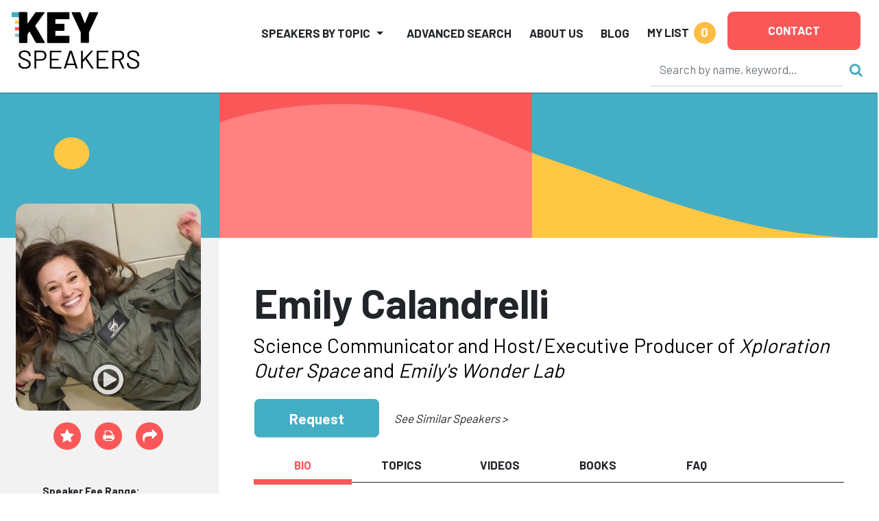

--- FILE ---
content_type: text/html
request_url: https://keyspeakers.com/bio.php?4711-emily-calandrelli&r=/search.php%3Fcat%3D57%2C166%26nameOnly%3DN%26t%3Dc%26page=1
body_size: 97224
content:
<!DOCTYPE HTML>
<html lang="en">
<head>
<title>Hire Emily Calandrelli to Speak | Key Speakers</title>
<meta name="keywords" content="emily, wildly, passionate, about, space, exploration, through, show, wants, prove, space, industry, more, exciting, today, than, ever, before, history, host, " />
<meta name="description" content="Science Communicator and Host/Executive Producer of Xploration Outer Space and Emily's Wonder Lab" />
<meta charset="utf-8" /> 
<meta name="viewport" content="width=device-width,initial-scale=1,shrink-to-fit=no" />
<meta property="fb:app_id" content="2439355362798913" /> 
<meta property="og:description" content="Science Communicator and Host/Executive Producer of Xploration Outer Space and Emily's Wonder Lab" /> 
<meta property="og:site_name" content="Key Speakers Bureau" /> 
<meta property="og:title" content="Emily Calandrelli" /> 
<meta property="og:type" content="website" /> 
<meta property="og:url" content="https://keyspeakers.com/bio.php?4711-emily-calandrelli" />
<link rel="canonical" href="https://keyspeakers.com/bio.php?4711-emily-calandrelli" /> 
<link rel="apple-touch-icon" sizes="180x180" href="/apple-touch-icon.png">
<link rel="icon" type="image/png" sizes="32x32" href="/favicon-32x32.png">
<link rel="icon" type="image/png" sizes="16x16" href="/favicon-16x16.png">
<link rel="manifest" href="/site.webmanifest">
<link rel="mask-icon" href="/safari-pinned-tab.svg" color="#5bbad5">
<meta name="msapplication-TileColor" content="#da532c">
<meta name="theme-color" content="#ffffff">
<link rel="stylesheet" href="https://fonts.googleapis.com/css?family=Barlow+Condensed:800|Barlow:400,500,700,800" />
<link rel="stylesheet" href="https://code.jquery.com/ui/1.12.1/themes/base/jquery-ui.css" />
<link rel="stylesheet" href="https://cdn.jsdelivr.net/npm/bootstrap@5.2.3/dist/css/bootstrap.min.css" integrity="sha384-rbsA2VBKQhggwzxH7pPCaAqO46MgnOM80zW1RWuH61DGLwZJEdK2Kadq2F9CUG65" crossorigin="anonymous">
<link rel="stylesheet" href="https://cdnjs.cloudflare.com/ajax/libs/bootstrap-slider/10.6.1/css/bootstrap-slider.min.css" />
<link rel="stylesheet" href="https://cdnjs.cloudflare.com/ajax/libs/font-awesome/4.7.0/css/font-awesome.min.css" />
<link rel="stylesheet" href="/includes/css/webslidemenu-fade-down.css" id="effect" />
<link rel="stylesheet" href="/includes/css/webslidemenu.css" />
<link rel="stylesheet" href="/includes/css/webslidemenu-skin.css" id="theme" />
<link rel="stylesheet" href="/includes/css/flexslider.css" media="screen" />
<link rel="stylesheet" href="/includes/css/styles.css" />
<link rel="stylesheet" href="https://cdnjs.cloudflare.com/ajax/libs/animate.css/4.1.1/animate.min.css" />
<script src="https://code.jquery.com/jquery-3.2.1.min.js"></script>
<script src="https://code.jquery.com/ui/1.12.1/jquery-ui.min.js"></script>
<script src="https://cdn.jsdelivr.net/npm/bootstrap@5.2.3/dist/js/bootstrap.bundle.min.js" integrity="sha384-kenU1KFdBIe4zVF0s0G1M5b4hcpxyD9F7jL+jjXkk+Q2h455rYXK/7HAuoJl+0I4" crossorigin="anonymous"></script>
<script src="https://cdnjs.cloudflare.com/ajax/libs/bootstrap-slider/10.6.1/bootstrap-slider.min.js"></script>
<script src="https://cdn.jsdelivr.net/npm/jquery-validation@1.19.5/dist/jquery.validate.min.js"></script>
<script src="/includes/js/application.js"></script>
<script src="/includes/js/share.js"></script>
<script async src="https://www.googletagmanager.com/gtag/js?id=UA-138421960-1"></script>
<script>window.dataLayer=(window.dataLayer || []);function gtag(){dataLayer.push(arguments);}gtag('js',new Date());gtag('config','UA-138421960-1');gtag('config','AW-1072700809');</script> 
<script>
(function(w,d,s,l,i){
  w[l]=w[l]||[];
  w[l].push({'gtm.start':new Date().getTime(),event:'gtm.js'});
  var f=d.getElementsByTagName(s)[0],j=d.createElement(s),dl=l!='dataLayer'?'&l='+l:'';
  j.async=true;
  j.src='https://www.googletagmanager.com/gtm.js?id='+i+dl;
  f.parentNode.insertBefore(j,f);
})(window,document,'script','dataLayer','GTM-NRDHQCP');
(function(c,l,a,r,i,t,y){
  c[a]=c[a]||function(){(c[a].q=c[a].q||[]).push(arguments)};
  t=l.createElement(r);
  t.async=1;
  t.src="https://www.clarity.ms/tag/"+i;
  y=l.getElementsByTagName(r)[0];
  y.parentNode.insertBefore(t,y);
})(window, document, "clarity", "script", "sytdsdy70w");
</script> 
<script type="application/ld+json">{
  "@context": "https://schema.org/",
  "@type": "Product", 
  "description": "Science Communicator and Host/Executive Producer of Xploration Outer Space and Emily's Wonder Lab", 
  "image": "[data-uri]", 
  "name": "Emily Calandrelli",
  "offers": {
    "@type": "AggregateOffer",
    "highPrice": 32000,
    "lowPrice": 18000,
    "offerCount": 1,
    "priceCurrency": "USD"
  }
}</script>
<script type="application/ld+json">{
  "@context": "https://schema.org/",
  "@type": "FAQPage",
  "mainEntity": [{
    "@type": "Question",
    "name": "How can I check Emily Calandrelli's availability or request a quote?",
    "acceptedAnswer": {
      "@type": "Answer",
      "text": "You can inquire about Emily Calandrelli's availability or get a customized quote by contacting Key Speakers directly. Our team will help you determine fit, logistics, and budget options for your upcoming event."
    }
  }, {
    "@type": "Question",
    "name": "What is Emily Calandrelli's speaking fee?",
    "acceptedAnswer": {
      "@type": "Answer",
      "text": "The typical range for Emily Calandrelli's speaking fee is $18,000&ndash;$32,000. The low end of the fee range represents their standard virtual fee. The high end of the fee range represents their standard fee for a US-based in-person speaking engagement. Appearances which require an extended schedule of activities or international travel will possibly exceed this fee range. Speaker fees update frequently. To receive a personalized quote for Emily Calandrelli to speak at your event, please consult with a Key Speakers advisor for up to date information and assistance."
    }
  }, {
    "@type": "Question",
    "name": "What factors influence the speaker's fee?",
    "acceptedAnswer": {
      "@type": "Answer",
      "text": "Other factors that influence a keynote speaker's fee include their reputation, expertise, demand, experience, duration of the presentation, travel requirements for the event location, and any additional services, activities or customization options they offer."
    }
  }, {
    "@type": "Question",
    "name": "Are travel expenses included in the speaker's fee?",
    "acceptedAnswer": {
      "@type": "Answer",
      "text": "Travel expenses are typically not included in the listed speaker's fee and are quoted separately. If the speaker needs to travel internationally, fees will be higher. These expenses may include airfare, accommodation, ground transportation at home and in the event city, and meals. We can provide more detailed information about travel expenses and arrangements once you've selected a speaker."
    }
  }, {
    "@type": "Question",
    "name": "How do I book Emily Calandrelli for my event?",
    "acceptedAnswer": {
      "@type": "Answer",
      "text": "<p>The speaker booking process typically involves the following steps:</p><ul><li><a href=\"https://keyspeakers.com/search.php\">Browse our website</a> or reach out to a Key Speakers advisor through our website to explore speaker ideas.</li><li>Select a keynote speaker based on their expertise, experience, and suitability for your event.</li><li>Contact Key Speakers to confirm the speaker's availability, fees, and any unique requirements. We can also help negotiate fees and terms.</li><li>Submit a firm offer to extend the invite to your speaker. These details will be used to create an agreement once the speaker accepts.</li><li>All parties coordinate and finalize the terms of the booking, including contract terms and conditions.</li><li>Confirm the booking by signing the contract and making the necessary payments.</li></ul>"
    }
  }, {
    "@type": "Question",
    "name": "What types of events do keynote speakers typically speak at?",
    "acceptedAnswer": {
      "@type": "Answer",
      "text": "Keynote speakers can speak at a wide range of events, virtual or in person, including conferences, corporate meetings, industry conventions, seminars, workshops, fundraising galas, educational programs, and other special occasions where an inspirational or informative address is desired."
    }
  }, {
    "@type": "Question",
    "name": "How do I select the right keynote speaker for my event?",
    "acceptedAnswer": {
      "@type": "Answer",
      "text": "<p>When selecting a keynote speaker, consider the following factors:</p><ul><li>The speaker's expertise and knowledge relevant to your event's theme or industry.</li><li>Their speaking style, ability to engage the audience, and deliver impactful messages.</li><li>Past client testimonials, reviews, or references.</li><li>The speaker's availability and fee within your budget.</li></ul>"
    }
  }, {
    "@type": "Question",
    "name": "What are the payment terms and conditions?",
    "acceptedAnswer": {
      "@type": "Answer",
      "text": "A deposit is required upon signing the contract, with the remaining balance due 2–4 weeks before the event. If the event is taking place within 30 days, the full balance is due upon signing."
    }
  }, {
    "@type": "Question",
    "name": "How far in advance should I book a keynote speaker?",
    "acceptedAnswer": {
      "@type": "Answer",
      "text": "It is generally advisable to book a keynote speaker as early as possible, especially if you have a specific speaker in mind or if your event is during a peak season holiday. Ideally, booking a speaker three to six months in advance can increase the chances of securing your desired speaker."
    }
  }, {
    "@type": "Question",
    "name": "Can you help me with the logistics and technical requirements for the speaker's presentation?",
    "acceptedAnswer": {
      "@type": "Answer",
      "text": "Yes, we can assist you with the logistics and technical requirements for the speaker's presentation. We stay actively involved during pre-event planning to coordinate with you and ensure that the necessary audiovisual equipment, staging, lighting, and other technical aspects are in place for a successful presentation."
    }
  }, {
    "@type": "Question",
    "name": "Are there any special requirements or accommodations that need to be considered for the speaker?",
    "acceptedAnswer": {
      "@type": "Answer",
      "text": "Keynote speakers may have specific requirements or accommodations that need to be considered, such as travel arrangements, accommodation preferences, dietary restrictions, or accessibility needs. Some speakers have a performance rider we include in the contract, others have minimal requirements."
    }
  }, {
    "@type": "Question",
    "name": "Do keynote speakers offer customization options for their presentations?",
    "acceptedAnswer": {
      "@type": "Answer",
      "text": "Yes, many keynote speakers offer customization options for their presentations. They can tailor their content, examples, or case studies to align with your event's theme, industry, or specific audience. Discuss your customization needs with us so we can guide you accordingly."
    }
  }, {
    "@type": "Question",
    "name": "Can the speaker participate in pre-event activities such as panel discussions or Q&A sessions?",
    "acceptedAnswer": {
      "@type": "Answer",
      "text": "Some keynote speakers are open to participating in pre-event activities such as panel discussions, Q&A sessions, or meet-and-greet sessions. Please share your specific requirements with us during the firm offer phase, so we can work on getting you everything you need."
    }
  }, {
    "@type": "Question",
    "name": "How long is a typical keynote speech?",
    "acceptedAnswer": {
      "@type": "Answer",
      "text": "The duration of a standard keynote speech can vary depending on the speaker and the event's schedule. Typically, keynote speeches range from 30 minutes to 90 minutes, including any Q&A sessions or interactive elements. Some speakers can accommodate half or full day sessions and extended keynotes. Discuss the desired duration with your representative to determine the appropriate length for participation."
    }
  }, {
    "@type": "Question",
    "name": "Can I provide feedback or reviews about the speaker's performance?",
    "acceptedAnswer": {
      "@type": "Answer",
      "text": "Yes, we encourage and appreciate feedback about the speaker's performance as well as our services. You can share your feedback via email after the event, or via our survey feedback form. Your feedback can help them improve our services and assist other clients in making informed decisions."
    }
  }, {
    "@type": "Question",
    "name": "Are there any discounts or special offers available for booking multiple speakers or multiple events?",
    "acceptedAnswer": {
      "@type": "Answer",
      "text": "Often, yes. It's worth inquiring about such possibilities with your Key Speakers representative to explore any available cost-savings options."
    }
  }, {
    "@type": "Question",
    "name": "Why book Emily Calandrelli through Key Speakers?",
    "acceptedAnswer": {
      "@type": "Answer",
      "text": "<ol><li>We provide a comprehensive service that takes the guesswork out of hiring a speaker—from speaker selection to logistics to post-event feedback. We know you have lots of responsibilities on top of finding and coordinating event speakers, so having a committed and proactive partner on your side that is an expert with the talent booking process is crucial. Every time you book a speaker with Key, your dedicated events manager will support you throughout the entire planning process. We work closely with you from speaker selection to post-event success and always ensure that your needs are addressed first.</li><li>We help you negotiate contractual details such as speaker fees and travel terms so that you end up with the most favorable deal. Leave the fine print to us so you can focus on other aspects of your event. Key Speakers mediates and absorbs some of the contractual risks that inherently come with booking a keynote speaker.</li><li>With our highly communicative booking and proposal model, you'll never be left in the dark with the status of your speaker. We pride ourselves on speedy response time and always keep you updated on all new developments relating to your event. Our experienced agents are personable (after our morning coffee!) and always eager to do whatever it takes to secure a fantastic speaker for your event.</li></ol><p>To put it simply, Key Speakers is your one-stop resource for finding, booking and managing speakers for your event. We do the heavy lifting for you. Our dedicated and knowledgeable advisors ensure that your speaker's message and personal brand perfectly align to your event objectives.</p>"
    }
  }],
  "name": "Speaker FAQs"
}</script></head>
<body class="layout2024"><div class="d-print-none sticky-top">
  <header class="bg-white container-fluid pt-2 px-3 px-xxl-5" id="top" style="box-shadow:0 0 2px #222;">
    <div class="d-flex position-relative">
      <div class="logoholder mt-2 w-100"><a href="/"><img alt="Key Speakers logo" class="img-fluid keylogo" src="/images/logo_key_2023.svg"></a></div>
      <div class="d-none d-lg-block d-print-none d-xl-none pt-1 w-100"><form action="/search.php" class="searchform" data-hs-cf-bound="true" role="search">
  <input name="t" type="hidden" value="k">
  <div class="align-items-center d-flex justify-content-end">
    <div><input aria-label="Search" class="form-control search-input" maxlength="255" name="key" placeholder="Search by name, keyword…" size="26" style="border-color:transparent;border-bottom-color:#ccc;height:50px;" type="search"></div>
    <div><button class="btn btn-link ms-2 p-0 search-button" type="submit"><i class="fa fa-search not-click"></i></button></div>
  </div>
</form>
</div>
      <div class="d-xl-none me-3 mt-2 position-relative pt-1 shortlist text-end text-nowrap w-100"> 
<a class="mylistlink nav-link text-body text-uppercase" data-home="false" href="/speakerlist.php" rel="nofollow"><span style="font-size:17px;font-weight:700;line-height:32px;">My List</span> <span class="rounded-circle d-inline-block ms-1 shortlistcounter text-center text-white" style="background-color:#febc43;font-size:19px;font-weight:700;height:32px;line-height:30px;width:32px;">0</span></a>
<div class="mylistcontainer position-absolute" style="display:none;">
<div class="bg-light border" style="font-size:15px;">
<div class="mylistcontents" data-sllink="/speakerlist.php"> 
  <div class="m-3">No speakers added.</div></div>
</div>
</div></div>
      <div class="ms-xl-auto">
        <nav class="justify-content-end navbar navbar-expand-xl navbar-light py-2">
          <button aria-controls="mainNav" aria-expanded="false" aria-haspopup="true" aria-label="Toggle navigation" class="navbar-toggler" data-bs-target="#mainNav" data-bs-toggle="collapse" type="button"><span class="navbar-toggler-icon"></span></button>
          <div class="bg-white collapse navbar-collapse p-2 py-xl-0" id="mainNav">
            <ul class="align-items-center align-items-xl-end justify-content-end ms-auto navbar-nav">
              <li class="dropdown me-lg-3 me-xxl-4 navholder nav-item">
                <a aria-expanded="false" aria-haspopup="true" class="nav-link dropdown-toggle text-body text-uppercase" data-bs-toggle="dropdown" href="/search-category.php" id="navbar-categories" role="button" style="font-size:17px;font-weight:700;line-height:32px;">Speakers by Topic</a>
                <ul aria-labelledby="navbar-categories" class="border-xl-0 dropdown-menu my-0 py-2"> 
                  <li class="dropdown-submenu dropdown-item pe-3 ps-1">
                    <div class="align-items-center d-flex justify-content-between ps-xl-2">
                      <div class="d-none d-xl-block text-center text-muted"><span style="min-width:21px;"><i class="fa fa-industry"></i></span></div>
                      <div class="dropdown-catlink"><a class="dropdown-toggle nav-link p-1" href="/business-speakers" id="navbar-cat2">Business</a></div>
                      <div><a class="d-inline-block dropdown-toggler text-muted" href="#"><i class="fa fa-arrow-right"></i><i class="fa fa-caret-down mx-1"></i></a></div>
                    </div> 
                    <div class="dropdown-menu ms-2 ms-xl-0 my-0 px-1 px-xl-4 pb-3 pt-0" data-visible="false" style="border-left-style:none;border-radius:0;height:calc(100% + 2px);left:calc(100% - 1px);top:-1px;">
                      <div class="border-bottom d-none d-xl-block mb-2 py-1 w-100" style="font-size:1.5rem;"><a href="/business-speakers">Business</a></div>
                      <div class="menu-row row"> 
                        <div class="col-12 col-xl-6">
                          <ul aria-labelledby="navbar-cat2" class="list-unstyled"> 
                            <li><a class="d-block py-1" href="/marketing-branding-speakers">Branding &amp; Marketing</a></li> 
                            <li><a class="d-block py-1" href="/business-author-speakers">Business Author</a></li> 
                            <li><a class="d-block py-1" href="/business-growth-change-speakers">Business Growth &amp; Change</a></li> 
                            <li><a class="d-block py-1" href="/business-leader-ceo-speakers">CEO &amp; Executive</a></li> 
                            <li><a class="d-block py-1" href="/communications-negotiations-speakers">Communication &amp; Negotiation</a></li> 
                            <li><a class="d-block py-1" href="/corporate-culture-speakers">Corporate Culture &amp; Employee Engagement</a></li> 
                            <li><a class="d-block py-1" href="/corporate-social-responsibility-speakers">Corporate Social Responsibility</a></li> 
                            <li><a class="d-block py-1" href="/crisis-management-speakers">Crisis Management</a></li> 
                            <li><a class="d-block py-1" href="/customer-engagement-speakers">Customer Experience</a></li> 
                            <li><a class="d-block py-1" href="/entrepreneur-speakers">Entrepreneur</a></li> 
                            <li><a class="d-block py-1" href="/future-of-work-speakers">Future of Work</a></li> 
                            <li><a class="d-block py-1" href="/generations-workplace-speakers">Generations in the Workplace</a></li> 
                          </ul>
                        </div> 
                        <div class="col-12 col-xl-6">
                          <ul aria-labelledby="navbar-cat2" class="list-unstyled"> 
                            <li><a class="d-block py-1" href="/global-business-speakers">Global Business</a></li> 
                            <li><a class="d-block py-1" href="/innovation-creativity-speakers">Innovation &amp; Creativity</a></li> 
                            <li><a class="d-block py-1" href="/leadership-management-speakers">Leadership</a></li> 
                            <li><a class="d-block py-1" href="/professional-development-speakers">Professional Development</a></li> 
                            <li><a class="d-block py-1" href="/sales-strategy-speakers">Sales Strategy</a></li> 
                            <li><a class="d-block py-1" href="/teamwork-team-building-speakers">Teamwork &amp; Team Building</a></li> 
                            <li><a class="d-block py-1" href="/tech-futurist-speakers">Tech Futurist</a></li> 
                            <li><a class="d-block py-1" href="/hospitality-tourism-speakers">Tourism &amp; Hospitality</a></li> 
                            <li><a class="d-block py-1" href="/women-in-business-speakers">Women in Business</a></li> 
                            <li><a class="d-block py-1" href="/workplace-diversity-speakers">Workplace Diversity</a></li> 
                            <li><a class="d-block py-1" href="/workplace-safety-speakers">Workplace Safety</a></li> 
                          </ul>
                        </div>                      </div>
                    </div> 
                  </li> 
                  <li class="dropdown-submenu dropdown-item pe-3 ps-1">
                    <div class="align-items-center d-flex justify-content-between ps-xl-2">
                      <div class="d-none d-xl-block text-center text-muted"><span style="min-width:21px;"><i class="fa fa-universal-access"></i></span></div>
                      <div class="dropdown-catlink"><a class="dropdown-toggle nav-link p-1" href="/culture-society-speakers" id="navbar-cat135">Culture &amp; Society</a></div>
                      <div><a class="d-inline-block dropdown-toggler text-muted" href="#"><i class="fa fa-arrow-right"></i><i class="fa fa-caret-down mx-1"></i></a></div>
                    </div> 
                    <div class="dropdown-menu ms-2 ms-xl-0 my-0 px-1 px-xl-4 pb-3 pt-0" data-visible="false" style="border-left-style:none;border-radius:0;height:calc(100% + 2px);left:calc(100% - 1px);top:-1px;">
                      <div class="border-bottom d-none d-xl-block mb-2 py-1 w-100" style="font-size:1.5rem;"><a href="/culture-society-speakers">Culture &amp; Society</a></div>
                      <div class="menu-row row"> 
                        <div class="col-12 col-xl-6">
                          <ul aria-labelledby="navbar-cat135" class="list-unstyled"> 
                            <li><a class="d-block py-1" href="/civil-rights-social-justice-speakers">Civil Rights &amp; Social Justice</a></li> 
                            <li><a class="d-block py-1" href="/design-fashion-speakers">Design &amp; Fashion</a></li> 
                            <li><a class="d-block py-1" href="/faith-religion-speakers">Faith &amp; Religion</a></li> 
                            <li><a class="d-block py-1" href="/food-culinary-speakers">Food &amp; Culinary</a></li> 
                          </ul>
                        </div> 
                        <div class="col-12 col-xl-6">
                          <ul aria-labelledby="navbar-cat135" class="list-unstyled"> 
                            <li><a class="d-block py-1" href="/humanitarian-philanthropy-speakers">Humanitarian &amp; Philanthropy</a></li> 
                            <li><a class="d-block py-1" href="/patriotism-military-speakers">Patriotism &amp; Military</a></li> 
                            <li><a class="d-block py-1" href="/social-media-influencer-speakers">Social Media Influencer</a></li> 
                            <li><a class="d-block py-1" href="/youth-advocacy-speakers">Youth Advocacy</a></li> 
                          </ul>
                        </div>                      </div>
                    </div> 
                  </li> 
                  <li class="dropdown-submenu dropdown-item pe-3 ps-1">
                    <div class="align-items-center d-flex justify-content-between ps-xl-2">
                      <div class="d-none d-xl-block text-center text-muted"><span style="min-width:21px;"><i class="fa fa-star"></i></span></div>
                      <div class="dropdown-catlink"><a class="dropdown-toggle nav-link p-1" href="/diversity-inclusion-speakers" id="navbar-cat4">Diversity &amp; Inclusion</a></div>
                      <div><a class="d-inline-block dropdown-toggler text-muted" href="#"><i class="fa fa-arrow-right"></i><i class="fa fa-caret-down mx-1"></i></a></div>
                    </div> 
                    <div class="dropdown-menu ms-2 ms-xl-0 my-0 px-1 px-xl-4 pb-3 pt-0" data-visible="false" style="border-left-style:none;border-radius:0;height:calc(100% + 2px);left:calc(100% - 1px);top:-1px;">
                      <div class="border-bottom d-none d-xl-block mb-2 py-1 w-100" style="font-size:1.5rem;"><a href="/diversity-inclusion-speakers">Diversity &amp; Inclusion</a></div>
                      <div class="menu-row row"> 
                        <div class="col-12 col-xl-6">
                          <ul aria-labelledby="navbar-cat4" class="list-unstyled"> 
                            <li><a class="d-block py-1" href="/asian-speakers">Asian Speakers</a></li> 
                            <li><a class="d-block py-1" href="/black-speakers">Black Speakers</a></li> 
                            <li><a class="d-block py-1" href="/disabilities-adversity-speakers">Disabilities &amp; Adversity</a></li> 
                            <li><a class="d-block py-1" href="/hispanic-speakers">Hispanic Speakers</a></li> 
                          </ul>
                        </div> 
                        <div class="col-12 col-xl-6">
                          <ul aria-labelledby="navbar-cat4" class="list-unstyled"> 
                            <li><a class="d-block py-1" href="/jewish-speakers">Jewish Speakers</a></li> 
                            <li><a class="d-block py-1" href="/lgbtq-speakers">LGBTQ +</a></li> 
                            <li><a class="d-block py-1" href="/womens-equality-speakers">Women's Equality</a></li> 
                            <li><a class="d-block py-1" href="/workplace-diversity-speakers">Workplace Diversity</a></li> 
                          </ul>
                        </div>                      </div>
                    </div> 
                  </li> 
                  <li class="dropdown-submenu dropdown-item pe-3 ps-1">
                    <div class="align-items-center d-flex justify-content-between ps-xl-2">
                      <div class="d-none d-xl-block text-center text-muted"><span style="min-width:21px;"><i class="fa fa-money"></i></span></div>
                      <div class="dropdown-catlink"><a class="dropdown-toggle nav-link p-1" href="/economy-finance-speakers" id="navbar-cat136">Economy &amp; Finance</a></div>
                      <div><a class="d-inline-block dropdown-toggler text-muted" href="#"><i class="fa fa-arrow-right"></i><i class="fa fa-caret-down mx-1"></i></a></div>
                    </div> 
                    <div class="dropdown-menu ms-2 ms-xl-0 my-0 px-1 px-xl-4 pb-3 pt-0" data-visible="false" style="border-left-style:none;border-radius:0;height:calc(100% + 2px);left:calc(100% - 1px);top:-1px;">
                      <div class="border-bottom d-none d-xl-block mb-2 py-1 w-100" style="font-size:1.5rem;"><a href="/economy-finance-speakers">Economy &amp; Finance</a></div>
                      <div class="menu-row row"> 
                        <div class="col-12 col-xl-6">
                          <ul aria-labelledby="navbar-cat136" class="list-unstyled"> 
                            <li><a class="d-block py-1" href="/economist-speakers">Economy</a></li> 
                            <li><a class="d-block py-1" href="/finance-speakers">Finance</a></li> 
                          </ul>
                        </div> 
                        <div class="col-12 col-xl-6">
                          <ul aria-labelledby="navbar-cat136" class="list-unstyled"> 
                            <li><a class="d-block py-1" href="/futurist-trends-speakers">Futurist &amp; Trend Forecasting</a></li> 
                          </ul>
                        </div>                      </div>
                    </div> 
                  </li> 
                  <li class="dropdown-submenu dropdown-item pe-3 ps-1">
                    <div class="align-items-center d-flex justify-content-between ps-xl-2">
                      <div class="d-none d-xl-block text-center text-muted"><span style="min-width:21px;"><i class="fa fa-briefcase"></i></span></div>
                      <div class="dropdown-catlink"><a class="dropdown-toggle nav-link p-1" href="/education-youth-speakers" id="navbar-cat5">Education &amp; Youth</a></div>
                      <div><a class="d-inline-block dropdown-toggler text-muted" href="#"><i class="fa fa-arrow-right"></i><i class="fa fa-caret-down mx-1"></i></a></div>
                    </div> 
                    <div class="dropdown-menu ms-2 ms-xl-0 my-0 px-1 px-xl-4 pb-3 pt-0" data-visible="false" style="border-left-style:none;border-radius:0;height:calc(100% + 2px);left:calc(100% - 1px);top:-1px;">
                      <div class="border-bottom d-none d-xl-block mb-2 py-1 w-100" style="font-size:1.5rem;"><a href="/education-youth-speakers">Education &amp; Youth</a></div>
                      <div class="menu-row row"> 
                        <div class="col-12 col-xl-6">
                          <ul aria-labelledby="navbar-cat5" class="list-unstyled"> 
                            <li><a class="d-block py-1" href="/bullying-social-issues-speakers">Bullying &amp; Social Issues</a></li> 
                            <li><a class="d-block py-1" href="/education-literacy-speakers">Education &amp; Literacy</a></li> 
                          </ul>
                        </div> 
                        <div class="col-12 col-xl-6">
                          <ul aria-labelledby="navbar-cat5" class="list-unstyled"> 
                            <li><a class="d-block py-1" href="/youth-advocacy-speakers">Youth Advocacy</a></li> 
                          </ul>
                        </div>                      </div>
                    </div> 
                  </li> 
                  <li class="dropdown-submenu dropdown-item pe-3 ps-1">
                    <div class="align-items-center d-flex justify-content-between ps-xl-2">
                      <div class="d-none d-xl-block text-center text-muted"><span style="min-width:21px;"><i class="fa fa-universal-access"></i></span></div>
                      <div class="dropdown-catlink"><a class="dropdown-toggle nav-link p-1" href="/celebrities-entertainment-speakers" id="navbar-cat7">Entertainment</a></div>
                      <div><a class="d-inline-block dropdown-toggler text-muted" href="#"><i class="fa fa-arrow-right"></i><i class="fa fa-caret-down mx-1"></i></a></div>
                    </div> 
                    <div class="dropdown-menu ms-2 ms-xl-0 my-0 px-1 px-xl-4 pb-3 pt-0" data-visible="false" style="border-left-style:none;border-radius:0;height:calc(100% + 2px);left:calc(100% - 1px);top:-1px;">
                      <div class="border-bottom d-none d-xl-block mb-2 py-1 w-100" style="font-size:1.5rem;"><a href="/celebrities-entertainment-speakers">Entertainment</a></div>
                      <div class="menu-row row"> 
                        <div class="col-12 col-xl-6">
                          <ul aria-labelledby="navbar-cat7" class="list-unstyled"> 
                            <li><a class="d-block py-1" href="/actor-producer-speakers">Actor &amp; Producer</a></li> 
                            <li><a class="d-block py-1" href="/artist-photographer-speakers">Artist &amp; Photographer</a></li> 
                            <li><a class="d-block py-1" href="/celebrity-headliner-speakers">Celebrity</a></li> 
                            <li><a class="d-block py-1" href="/comedy-humor-speakers">Comedy &amp; Humor</a></li> 
                          </ul>
                        </div> 
                        <div class="col-12 col-xl-6">
                          <ul aria-labelledby="navbar-cat7" class="list-unstyled"> 
                            <li><a class="d-block py-1" href="/emcee-moderator-speakers">Emcee &amp; Moderator</a></li> 
                            <li><a class="d-block py-1" href="/experiential-interactive-speakers">Experiential</a></li> 
                            <li><a class="d-block py-1" href="/musician-speakers">Musician</a></li> 
                            <li><a class="d-block py-1" href="/author-poet-speakers">Notable Author &amp; Poet</a></li> 
                          </ul>
                        </div>                      </div>
                    </div> 
                  </li> 
                  <li class="dropdown-submenu dropdown-item pe-3 ps-1">
                    <div class="align-items-center d-flex justify-content-between ps-xl-2">
                      <div class="d-none d-xl-block text-center text-muted"><span style="min-width:21px;"><i class="fa fa-heartbeat"></i></span></div>
                      <div class="dropdown-catlink"><a class="dropdown-toggle nav-link p-1" href="/healthcare-speakers" id="navbar-cat6">Healthcare</a></div>
                      <div><a class="d-inline-block dropdown-toggler text-muted" href="#"><i class="fa fa-arrow-right"></i><i class="fa fa-caret-down mx-1"></i></a></div>
                    </div> 
                    <div class="dropdown-menu ms-2 ms-xl-0 my-0 px-1 px-xl-4 pb-3 pt-0" data-visible="false" style="border-left-style:none;border-radius:0;height:calc(100% + 2px);left:calc(100% - 1px);top:-1px;">
                      <div class="border-bottom d-none d-xl-block mb-2 py-1 w-100" style="font-size:1.5rem;"><a href="/healthcare-speakers">Healthcare</a></div>
                      <div class="menu-row row"> 
                        <div class="col-12 col-xl-6">
                          <ul aria-labelledby="navbar-cat6" class="list-unstyled"> 
                            <li><a class="d-block py-1" href="/aging-senior-living-speakers">Aging &amp; Senior Living</a></li> 
                            <li><a class="d-block py-1" href="/cancer-awareness-speakers">Cancer Awareness</a></li> 
                            <li><a class="d-block py-1" href="/healthcare-expert-speakers">Healthcare Expert</a></li> 
                            <li><a class="d-block py-1" href="/healthcare-motivational-speakers">Healthcare Motivation</a></li> 
                            <li><a class="d-block py-1" href="/heart-health-speakers">Heart Health</a></li> 
                          </ul>
                        </div> 
                        <div class="col-12 col-xl-6">
                          <ul aria-labelledby="navbar-cat6" class="list-unstyled"> 
                            <li><a class="d-block py-1" href="/mental-health-speakers">Mental Health</a></li> 
                            <li><a class="d-block py-1" href="/nursing-speakers">Nursing</a></li> 
                            <li><a class="d-block py-1" href="/other-healthcare-speakers">Other Health Issues</a></li> 
                            <li><a class="d-block py-1" href="/stress-life-balance-speakers">Stress &amp; Life Balance</a></li> 
                            <li><a class="d-block py-1" href="/womens-health-speakers">Women's Health</a></li> 
                          </ul>
                        </div>                      </div>
                    </div> 
                  </li> 
                  <li class="dropdown-submenu dropdown-item pe-3 ps-1">
                    <div class="align-items-center d-flex justify-content-between ps-xl-2">
                      <div class="d-none d-xl-block text-center text-muted"><span style="min-width:21px;"><i class="fa fa-camera-retro"></i></span></div>
                      <div class="dropdown-catlink"><a class="dropdown-toggle nav-link p-1" href="/media-politics-speakers" id="navbar-cat8">Media &amp; Politics</a></div>
                      <div><a class="d-inline-block dropdown-toggler text-muted" href="#"><i class="fa fa-arrow-right"></i><i class="fa fa-caret-down mx-1"></i></a></div>
                    </div> 
                    <div class="dropdown-menu ms-2 ms-xl-0 my-0 px-1 px-xl-4 pb-3 pt-0" data-visible="false" style="border-left-style:none;border-radius:0;height:calc(100% + 2px);left:calc(100% - 1px);top:-1px;">
                      <div class="border-bottom d-none d-xl-block mb-2 py-1 w-100" style="font-size:1.5rem;"><a href="/media-politics-speakers">Media &amp; Politics</a></div>
                      <div class="menu-row row"> 
                        <div class="col-12 col-xl-6">
                          <ul aria-labelledby="navbar-cat8" class="list-unstyled"> 
                            <li><a class="d-block py-1" href="/attorneys-law-speakers">Attorneys &amp; Law</a></li> 
                            <li><a class="d-block py-1" href="/broadcast-media-speakers">Broadcast &amp; Media</a></li> 
                            <li><a class="d-block py-1" href="/moderator-panelist-speakers">Moderator &amp; Panelist</a></li> 
                          </ul>
                        </div> 
                        <div class="col-12 col-xl-6">
                          <ul aria-labelledby="navbar-cat8" class="list-unstyled"> 
                            <li><a class="d-block py-1" href="/political-perspective-speakers">Political Perspective</a></li> 
                            <li><a class="d-block py-1" href="/women-in-media-speakers">Women in Media</a></li> 
                          </ul>
                        </div>                      </div>
                    </div> 
                  </li> 
                  <li class="dropdown-submenu dropdown-item pe-3 ps-1">
                    <div class="align-items-center d-flex justify-content-between ps-xl-2">
                      <div class="d-none d-xl-block text-center text-muted"><span style="min-width:21px;"><i class="fa fa-bullhorn"></i></span></div>
                      <div class="dropdown-catlink"><a class="dropdown-toggle nav-link p-1" href="/motivational-speakers" id="navbar-cat9">Motivational Speakers</a></div>
                      <div><a class="d-inline-block dropdown-toggler text-muted" href="#"><i class="fa fa-arrow-right"></i><i class="fa fa-caret-down mx-1"></i></a></div>
                    </div> 
                    <div class="dropdown-menu ms-2 ms-xl-0 my-0 px-1 px-xl-4 pb-3 pt-0" data-visible="false" style="border-left-style:none;border-radius:0;height:calc(100% + 2px);left:calc(100% - 1px);top:-1px;">
                      <div class="border-bottom d-none d-xl-block mb-2 py-1 w-100" style="font-size:1.5rem;"><a href="/motivational-speakers">Motivational Speakers</a></div>
                      <div class="menu-row row"> 
                        <div class="col-12 col-xl-6">
                          <ul aria-labelledby="navbar-cat9" class="list-unstyled"> 
                            <li><a class="d-block py-1" href="/accountability-speakers">Accountability</a></li> 
                            <li><a class="d-block py-1" href="/achievement-performance-speakers">Achievement &amp; Performance</a></li> 
                            <li><a class="d-block py-1" href="/corporate-motivational-speakers">Corporate Motivation</a></li> 
                            <li><a class="d-block py-1" href="/faith-religion-speakers">Faith &amp; Religion</a></li> 
                            <li><a class="d-block py-1" href="/inspirational-motivational-speakers">Inspiring Personal Stories</a></li> 
                          </ul>
                        </div> 
                        <div class="col-12 col-xl-6">
                          <ul aria-labelledby="navbar-cat9" class="list-unstyled"> 
                            <li><a class="d-block py-1" href="/overcoming-adversity-speakers">Overcoming Adversity</a></li> 
                            <li><a class="d-block py-1" href="/patriotism-military-speakers">Patriotism &amp; Military</a></li> 
                            <li><a class="d-block py-1" href="/personal-growth-success-speakers">Personal Growth &amp; Success</a></li> 
                            <li><a class="d-block py-1" href="/professional-development-speakers">Professional Development</a></li> 
                            <li><a class="d-block py-1" href="/teamwork-team-building-speakers">Teamwork &amp; Team Building</a></li> 
                          </ul>
                        </div>                      </div>
                    </div> 
                  </li> 
                  <li class="dropdown-submenu dropdown-item pe-3 ps-1">
                    <div class="align-items-center d-flex justify-content-between ps-xl-2">
                      <div class="d-none d-xl-block text-center text-muted"><span style="min-width:21px;"><i class="fa fa-flask"></i></span></div>
                      <div class="dropdown-catlink"><a class="dropdown-toggle nav-link p-1" href="/science-technology-speakers" id="navbar-cat137">Science &amp; Technology</a></div>
                      <div><a class="d-inline-block dropdown-toggler text-muted" href="#"><i class="fa fa-arrow-right"></i><i class="fa fa-caret-down mx-1"></i></a></div>
                    </div> 
                    <div class="dropdown-menu ms-2 ms-xl-0 my-0 px-1 px-xl-4 pb-3 pt-0" data-visible="false" style="border-left-style:none;border-radius:0;height:calc(100% + 2px);left:calc(100% - 1px);top:-1px;">
                      <div class="border-bottom d-none d-xl-block mb-2 py-1 w-100" style="font-size:1.5rem;"><a href="/science-technology-speakers">Science &amp; Technology</a></div>
                      <div class="menu-row row"> 
                        <div class="col-12 col-xl-6">
                          <ul aria-labelledby="navbar-cat137" class="list-unstyled"> 
                            <li><a class="d-block py-1" href="/artificial-intelligence-speakers">Artificial Intelligence</a></li> 
                            <li><a class="d-block py-1" href="/astronaut-aviator-speakers">Astronaut &amp; Aviator</a></li> 
                            <li><a class="d-block py-1" href="/blockchain-speakers">Blockchain</a></li> 
                            <li><a class="d-block py-1" href="/cybersecutiy-speakers">Cybersecurity</a></li> 
                          </ul>
                        </div> 
                        <div class="col-12 col-xl-6">
                          <ul aria-labelledby="navbar-cat137" class="list-unstyled"> 
                            <li><a class="d-block py-1" href="/big-data-predictive-analytics-speakers">Data Science &amp; Analytics</a></li> 
                            <li><a class="d-block py-1" href="/environmental-speakers">Environmental Issues</a></li> 
                            <li><a class="d-block py-1" href="/stem-speakers">STEM</a></li> 
                            <li><a class="d-block py-1" href="/tech-futurist-speakers">Tech Futurist</a></li> 
                          </ul>
                        </div>                      </div>
                    </div> 
                  </li> 
                  <li class="dropdown-submenu dropdown-item pe-3 ps-1">
                    <div class="align-items-center d-flex justify-content-between ps-xl-2">
                      <div class="d-none d-xl-block text-center text-muted"><span style="min-width:21px;"><i class="fa fa-bicycle"></i></span></div>
                      <div class="dropdown-catlink"><a class="dropdown-toggle nav-link p-1" href="/sports-adventure-speakers" id="navbar-cat10">Sports</a></div>
                      <div><a class="d-inline-block dropdown-toggler text-muted" href="#"><i class="fa fa-arrow-right"></i><i class="fa fa-caret-down mx-1"></i></a></div>
                    </div> 
                    <div class="dropdown-menu ms-2 ms-xl-0 my-0 px-1 px-xl-4 pb-3 pt-0" data-visible="false" style="border-left-style:none;border-radius:0;height:calc(100% + 2px);left:calc(100% - 1px);top:-1px;">
                      <div class="border-bottom d-none d-xl-block mb-2 py-1 w-100" style="font-size:1.5rem;"><a href="/sports-adventure-speakers">Sports</a></div>
                      <div class="menu-row row"> 
                        <div class="col-12 col-xl-6">
                          <ul aria-labelledby="navbar-cat10" class="list-unstyled"> 
                            <li><a class="d-block py-1" href="/adventurers-explorers-speakers">Adventurer &amp; Explorer</a></li> 
                            <li><a class="d-block py-1" href="/astronaut-aviator-speakers">Astronaut &amp; Aviator</a></li> 
                            <li><a class="d-block py-1" href="/baseball-speakers">Baseball</a></li> 
                            <li><a class="d-block py-1" href="/basketball-speakers">Basketball</a></li> 
                            <li><a class="d-block py-1" href="/football-speakers">Football</a></li> 
                            <li><a class="d-block py-1" href="/golf-tennis-speakers">Golf &amp; Tennis</a></li> 
                          </ul>
                        </div> 
                        <div class="col-12 col-xl-6">
                          <ul aria-labelledby="navbar-cat10" class="list-unstyled"> 
                            <li><a class="d-block py-1" href="/head-coach-athletic-director-speakers">Head Coach &amp; Athletic Director</a></li> 
                            <li><a class="d-block py-1" href="/misc-sports-star-speakers">Misc. Sports Star</a></li> 
                            <li><a class="d-block py-1" href="/motor-sport-speakers">Motor Sports</a></li> 
                            <li><a class="d-block py-1" href="/olympian-speakers">Olympian</a></li> 
                            <li><a class="d-block py-1" href="/sports-broadcast-speakers">Sports Broadcaster</a></li> 
                            <li><a class="d-block py-1" href="/track-field-speakers">Track &amp; Field</a></li> 
                          </ul>
                        </div>                      </div>
                    </div> 
                  </li> 
                  <li class="dropdown-submenu dropdown-item pe-3 ps-1">
                    <div class="align-items-center d-flex justify-content-between ps-xl-2">
                      <div class="d-none d-xl-block text-center text-muted"><span style="min-width:21px;"><i class="fa fa-heart"></i></span></div>
                      <div class="dropdown-catlink"><a class="dropdown-toggle nav-link p-1" href="/wellness-lifestyle-speakers" id="navbar-cat72">Wellness &amp; Lifestyle</a></div>
                      <div><a class="d-inline-block dropdown-toggler text-muted" href="#"><i class="fa fa-arrow-right"></i><i class="fa fa-caret-down mx-1"></i></a></div>
                    </div> 
                    <div class="dropdown-menu ms-2 ms-xl-0 my-0 px-1 px-xl-4 pb-3 pt-0" data-visible="false" style="border-left-style:none;border-radius:0;height:calc(100% + 2px);left:calc(100% - 1px);top:-1px;">
                      <div class="border-bottom d-none d-xl-block mb-2 py-1 w-100" style="font-size:1.5rem;"><a href="/wellness-lifestyle-speakers">Wellness &amp; Lifestyle</a></div>
                      <div class="menu-row row"> 
                        <div class="col-12 col-xl-6">
                          <ul aria-labelledby="navbar-cat72" class="list-unstyled"> 
                            <li><a class="d-block py-1" href="/aging-senior-living-speakers">Aging &amp; Senior Living</a></li> 
                            <li><a class="d-block py-1" href="/cancer-awareness-speakers">Cancer Awareness</a></li> 
                            <li><a class="d-block py-1" href="/emotional-intelligence-speakers">Emotional Intelligence</a></li> 
                            <li><a class="d-block py-1" href="/fitness-personal-health-speakers">Fitness &amp; Personal Health</a></li> 
                            <li><a class="d-block py-1" href="/happiness-well-being-speakers">Happiness &amp; Well-being</a></li> 
                          </ul>
                        </div> 
                        <div class="col-12 col-xl-6">
                          <ul aria-labelledby="navbar-cat72" class="list-unstyled"> 
                            <li><a class="d-block py-1" href="/">Heart Health</a></li> 
                            <li><a class="d-block py-1" href="/mental-health-speakers">Mental Health</a></li> 
                            <li><a class="d-block py-1" href="/stress-life-balance-speakers">Stress &amp; Life Balance</a></li> 
                            <li><a class="d-block py-1" href="/">Women's Health</a></li> 
                          </ul>
                        </div>                      </div>
                    </div> 
                  </li> 
                </ul>
              </li>
              <li class="me-xl-2 me-xxl-4 nav-item"><a class="nav-link text-body text-uppercase" href="/search.php" style="font-size:17px;font-weight:700;line-height:32px;">Advanced Search</a></li>
              <li class="me-xl-2 me-xxl-4 nav-item"><a class="nav-link text-body text-uppercase" href="/about-keyspeakers.php" style="font-size:17px;font-weight:700;line-height:32px;">About Us</a></li>
              <li class="me-xl-2 me-xxl-4 nav-item"><a class="nav-link text-body text-uppercase" href="/blog/" style="font-size:17px;font-weight:700;line-height:32px;">Blog</a></li>
              <li class="d-none d-xl-block me-xl-2 me-xxl-4 nav-item position-relative shortlist text-nowrap"> 
<a class="mylistlink nav-link text-body text-uppercase" data-home="false" href="/speakerlist.php" rel="nofollow"><span style="font-size:17px;font-weight:700;line-height:32px;">My List</span> <span class="rounded-circle d-inline-block ms-1 shortlistcounter text-center text-white" style="background-color:#febc43;font-size:19px;font-weight:700;height:32px;line-height:30px;width:32px;">0</span></a>
<div class="mylistcontainer position-absolute" style="display:none;">
<div class="bg-light border" style="font-size:15px;">
<div class="mylistcontents" data-sllink="/speakerlist.php"> 
  <div class="m-3">No speakers added.</div></div>
</div>
</div></li>
              <li class="nav-item"><a class="btn btn-tomato my-0 navtext" data-bs-toggle="modal" data-bs-target="#modal-available" href="#contact" style="font-size:17px;padding:0.85rem 3.4rem;">Contact</a></li>
            </ul>
          </div>
        </nav>
      </div>
    </div>
    <div class="d-lg-none d-print-none d-xl-block globalsearchcontainer pb-1 pb-xl-2 pe-xl-1"><form action="/search.php" class="searchform" data-hs-cf-bound="true" role="search">
  <input name="t" type="hidden" value="k">
  <div class="align-items-center d-flex justify-content-end">
    <div><input aria-label="Search" class="form-control search-input" maxlength="255" name="key" placeholder="Search by name, keyword…" size="26" style="border-color:transparent;border-bottom-color:#ccc;height:50px;" type="search"></div>
    <div><button class="btn btn-link ms-2 p-0 search-button" type="submit"><i class="fa fa-search not-click"></i></button></div>
  </div>
</form>
 
    </div>
  </header>
</div> 
<div class="d-print-none" style="background-color:#44aec4;">
  <div class="container-fluid">
    <div class="row">
      <div class="col-3"><img class="img-fluid" src="/images/header2023-left.png"></div>
      <div class="col-9 ps-0"><img class="h-100 img-fluid" src="/images/header2023-right.png"></div>
    </div>
  </div>
</div> 
<div id="videoModalFrame" class="modal fade" role="dialog">
  <div class="modal-dialog modal-lg">
    <div class="modal-content popup-modal-content">
      <div class="border-0 modal-header py-0">
        <button class="close fs-1" data-bs-dismiss="modal" type="button">&times;</button>
      </div>
      <div class="modal-body popup-modal-body">
        <p><iframe id="videoModalFramePlay" src="" height="450px" width="100%" frameborder="0"  webkitallowfullscreen mozallowfullscreen allowfullscreen></iframe></p>
      </div>
      <div class="border-0 modal-footer popup-modal-footer"></div>
    </div>
  </div>
</div>
 
 
<div class="main-container">
  <div class="container-fluid">
    <div class="bio-page-container">
      <div class="d-none d-print-flex justify-content-between m-0 printhed">
        <div style="margin-right:0.75in;"><img alt="Key Speakers logo" class="keylogo" id="logo_img" src="/images/logo_key_2023.svg" style="height:auto;width:2in;"></div>
        <p class="d-print-none">250 Newport Center Drive, Suite 202<br>Newport Beach, CA 92660</p>
        <p><span style="color:#fa0029;">e.</span> info@keyspeakers.com <span class="divider">|</span> <span style="color:#fa0029;">o.</span> 949.675.7856</p>
      </div>
      <div class="bio-page-content row">
        <div class="bg-md-gray col-12 col-md-3 col-print-12">
          <div class="container">
            <div class="animate__animated biophoto d-flex flex-column justify-content-end mb-2" id="biophotowrapper"><img alt="Emily Calandrelli" class="mx-auto mw-100 w-100" src="[data-uri]" title="Emily Calandrelli Keynote Speaker" style="border-radius:1rem;"> 
              <div class="d-print-none position-absolute" style="background-color:rgba(0,0,0,0.4);border-radius:50%;bottom:20px;left:50%;opacity:0.8;padding:0 3px;transform:translateX(-50%);"><a class="m-0 p-0 text-white Watch-btn" data-url="https://www.youtube.com/watch?v=nLcIvGMQuMw" style="font-size:3rem;" title="Click to play sample video"><i class="fa fa-play-circle-o"></i></a></div> 
            </div>
          </div>
          <div class="d-print-none mt-md-3 position-relative text-center">
            <div class="d-inline-block mx-2"><a class="animate__animated btn btn-lg btn-tomato p-0 rounded-circle shortlistlink text-center" data-id="4711" href="#add" id="bioshortlistlink" rel="nofollow" style="font-size:1.25rem;height:40px;line-height:38px;width:40px;" title="Add to My Shortlist"><i class="fa fa-star" style="margin-right:0;"></i></a></div>
            <div class="d-inline-block mx-2"><a class="btn btn-lg btn-tomato p-0 printlink rounded-circle text-center" href="#print" style="font-size:1.25rem;height:40px;line-height:38px;width:40px;" title="Print"><i class="fa fa-print" style="transform:translateY(-2px);"></i></a></div>
            <div class="d-inline-block mx-2"><a class="btn btn-lg btn-tomato p-0 rounded-circle text-center" href="#share" id="sharelink" style="font-size:1.25rem;height:40px;line-height:38px;width:40px;" title="Share"><i class="fa fa-share"></i></a>
              <div class="sharelink-options slideOutDown" id="sharelink-options" style="display:none;">
                <a class="btn btn-outline-secondary sharelink sharelink-fb" href="#share-fb"><i class="fa fa-facebook-square"></i> Facebook</a>
                <a class="btn btn-outline-secondary sharelink sharelink-linkedin" href="#share-linkedin"><i class="fa fa-linkedin-square"></i> LinkedIn</a>
                <a class="btn btn-outline-secondary sharelink sharelink-twitter" href="#share-twitter"><i class="fa fa-twitter-square"></i> Twitter</a>
                <a class="btn btn-outline-secondary sharelink sharelink-email" href="mailto:%20?to=&body=Check%20out%20this%20speaker%3A%20https%3A%2F%2Fkeyspeakers.com%2Fbio.php%3F4711-emily-calandrelli%26r%3D%2Fsearch.php%253Fcat%253D57%252C166%2526nameOnly%253DN%2526t%253Dc%2526page%3D1%20.&subject=Emily%20Calandrelli%20Speaker%20Profile"><i class="fa fa-envelope"></i> Email</a>
              </div>
            </div>
          </div>
          <div class="d-none d-md-block d-print-block mx-md-2 mx-print-0 mx-xl-5 my-5"> 
        <h4 class="mb-1 mt-3 px-0">Speaker Fee Range:</h4> 
          <div style="font-size:1.5rem;">$18,000&ndash;$32,000</div> 
          <div class="small text-muted">*Ranges are a guideline only, with the low end representing the speaker's virtual fee and the high end representing their in-person fee. Fees are subject to change. Contact us for an exact quote.</div> 
          <h4 class="mb-1 mt-4 px-0">Travels From:</h4> 
          <div style="font-size:1.5rem;">Virginia</div> 
          <h4 class="mb-2 mt-4 px-0">Related Categories:</h4>
          <div><a href="/search.php?t=c&cats[]=27">Actor &amp; Producer</a><br><a href="/search.php?t=c&cats[]=166&cats[]=57">Astronaut &amp; Aviator</a><br><a href="/search.php?t=c&cats[]=33">Education &amp; Literacy</a><br><a href="/search.php?t=c&cats[]=47">Experiential</a><br><a href="/search.php?t=c&cats[]=143">Humanitarian &amp; Philanthropy</a><br><a href="/search.php?t=c&cats[]=163">STEM</a><br><a href="/search.php?t=c&cats[]=145&cats[]=32">Youth Advocacy</a></div> 
          <div class="d-print-none my-4"><a class="btn btn-cyan btn-lg px-5" href="#speakerrequestform" style="text-transform:none;">Book</a></div>
 
          </div>
        </div>
        <div class="biocontentcol col-12 col-md-9 d-flex flex-column mt-3 mt-md-5 px-md-5">
          <div class="row py-2">
            <div class="col">
              <h1 class="bioname md-center" id="speakernameholder">Emily Calandrelli</h1>
              <div class="biodesc md-center"><SPAN STYLE='font-style:normal;' >Science Communicator and Host/Executive Producer of</span><span style='font-style:italic;' > Xploration Outer Space</span><SPAN STYLE='font-style:normal;' > and </span><span style='font-style:italic;' >Emily's Wonder Lab</span></div>
            </div>
          </div>
          <div class="d-print-none my-2">
            <div class="d-inline-block"><a class="btn btn-cyan btn-lg px-sm-5" href="#speakerrequestform" style="text-transform:none;">Request</a></div>
            <div class="d-inline-block"><a class="btn p-3 text-body" href="#similarspeakers" style="font-size:1rem;font-style:italic;font-weight:400;text-transform:none;">See Similar Speakers &gt;</a></div>
          </div>
          <div class="mt-2 tab tab-border nav-center">
            <div class="border-bottom border-dark d-print-none mb-2">
              <div class="border-0 justify-content-start mx-0 nav nav-tabs row" id="biotabs" role="tablist">
                <div class="col-2 nav-item px-0"><a aria-controls="home-05" aria-selected="true" class="active border-0 nav-link p-2 show text-uppercase" data-bs-controls="bio" data-bs-toggle="list" href="#home-05" id="home-05-tab" role="tab" style="font-size:1rem;font-weight:600;">Bio</a></div> 
                <div class="col-3 col-md-2 nav-item px-0"><a aria-controls="profile-05" aria-selected="false" class="border-0 nav-link p-2 text-uppercase" data-bs-controls="topics" data-bs-toggle="list" href="#profile-05" id="profile-05-tab" role="tab" style="font-size:1rem;font-weight:600;">Topics</a></div> 
                <div class="col-3 col-md-2 nav-item px-0"><a aria-controls="portfolio-05" aria-selected="false" class="border-0 nav-link p-2 text-uppercase" data-bs-controls="videos" data-bs-toggle="list" href="#portfolio-05" id="portfolio-05-tab" role="tab" style="font-size:1rem;font-weight:600;">Videos</a></div> 
                <div class="col-2 nav-item px-0"><a aria-controls="contact-05" aria-selected="false" class="border-0 nav-link p-2 text-uppercase" data-bs-controls="books" data-bs-toggle="list" href="#contact-05" id="contact-05-tab" role="tab" style="font-size:1rem;font-weight:600;">Books</a></div> 
                <div class="col-2 nav-item px-0"><a aria-controls="bio-faq" aria-selected="false" class="border-0 nav-link p-2 text-uppercase" data-bs-controls="faq" data-bs-toggle="list" href="#bio-faq" id="bio-faq-tab" role="tab" style="font-size:1rem;font-weight:600;">FAQ</a></div>
                <div class="col"></div>
              </div>
              <div class="justify-content-start mx-0 position-relative row" id="tablines" style="margin-bottom:-4px;"> 
                <div class="col-2 px-0"><div class="mx-auto tabline" id="tabline-bio" style="border:4px solid #fa5858;"></div></div> 
                <div class="col-3 col-md-2 px-0"><div class="mx-auto tabline" id="tabline-topics" style="border:4px solid transparent;"></div></div> 
                <div class="col-3 col-md-2 px-0"><div class="mx-auto tabline" id="tabline-videos" style="border:4px solid transparent;"></div></div> 
                <div class="col-2 px-0"><div class="mx-auto tabline" id="tabline-books" style="border:4px solid transparent;"></div></div> 
                <div class="col-2 px-0"><div class="mx-auto tabline" id="tabline-faq" style="border:4px solid transparent;"></div></div>
                <div class="col"></div>
              </div>
            </div>
            <div class="border-bottom border-dark border-left-0 border-print-0 border-right-0 border-top-0 pb-4 px-0 tab-content" style="box-shadow:none;margin:0;padding:2rem 0 1rem;">
              <div aria-labelledby="home-05-tab" class="active fade show tab-pane" id="home-05" role="tabpanel">
                <div id="shortbio" class="d-print-none fade show"><p><span style="" >Emily is an MIT-engineer turned Emmy-nominated science TV host. She&rsquo;s the Host and Co-Executive Producer of Emily&rsquo;s Wonder Lab on Netflix, She's featured as a correspondent on Netflix&rsquo;s Bill Nye Saves the World and an Executive Producer and host of FOX's Xploration Outer Space, which airs in 100 million households each week. Her first science children's book series, the Ada Lace Adventures, are now available for purchase. She recently launched the third Ada Lace book into space as part of the Storytime From Space program. </p><p>Emily is also a professional speaker who has spoken at venues like Google, Pixar, MIT, Texas Instruments, CERN, and dozens of K-12 schools and Universities around the country. She focuses her talks on the topics of science communication, space exploration, and women in STEM. Her 3 TEDx talks are available on YouTube.  </p><p>Emily's educational background is in engineering and policy. At West…</p><p><a class="fw-6 text-nowrap text-uppercase" href="#fullbio" id="fullbiolink">Full Bio &gt;</a></p> 
                </div>
                <div class="d-none d-print-block fade hide" id="fullbio">
                  <div style="overflow:hidden;">
                    <p><span style="" >Emily is an MIT-engineer turned Emmy-nominated science TV host. She&rsquo;s the Host and Co-Executive Producer of Emily&rsquo;s Wonder Lab on Netflix, She's featured as a correspondent on Netflix&rsquo;s Bill Nye Saves the World and an Executive Producer and host of FOX's Xploration Outer Space, which airs in 100 million households each week. Her first science children's book series, the Ada Lace Adventures, are now available for purchase. She recently launched the third Ada Lace book into space as part of the Storytime From Space program.</p><p>Emily is also a professional speaker who has spoken at venues like Google, Pixar, MIT, Texas Instruments, CERN, and dozens of K-12 schools and Universities around the country. She focuses her talks on the topics of science communication, space exploration, and women in STEM. Her 3 TEDx talks are available on YouTube. </p><p>Emily's educational background is in engineering and policy. At West Virginia University she received bachelors in Mechanical and Aerospace Engineering. While at WVU she was awarded the Goldwater scholarship for research and Truman scholarship for policy work.</p><p>She received her Masters from MIT in Aeronautics and Astronautics as well as Technology and Policy.</p><p>Emily is wildly passionate about space exploration. Through Xploration Outer Space, she wants to prove that the space industry is more exciting today than ever before in history. Through Emily&rsquo;s Wonder Lab, she wants all kids to feel emboldened by their curiosity. As the host of these programs, Emily works to explain science-related topics in an easily digestible, and entertaining, way. </p><p>Increasing the level of scientific literacy among the general public is also something Emily cares deeply about. She believes that everyone, despite their educational background, can understand scientific topics. Emily hopes to convince more people of this and foster a higher level of scientific literacy in society through her work.</p><p>Lastly, Emily wants to inspire more women and girls to pursue STEM careers and help them find the support that they need to fulfill their dreams in these fields. Over the years, many factors have deterred women, particularly women of color, from pursuing certain careers in STEM. Through her work, Emily hopes to address those factors and help make STEM a more welcoming environment for everyone.</span></p>
                    <p class="d-print-none"><a class="fw-6 text-nowrap text-uppercase" href="#shortbio" id="shortbiolink">Show Less</a></p>
                  </div>
                </div>
              </div>
              <div aria-labelledby="profile-05-tab" class="fade tab-pane topiccontainer" id="profile-05" role="tabpanel"><h3 class="d-none d-print-block mt-4">Topics</h3><ul><li><h6><span style="" >Embrace Your Multitudes</span></h6><p><span style="" >Emily discusses the power of media and how she&rsquo;s been able to embrace the different parts of her identity (mother, activist, engineer, woman) in her career. She shares stories of leveraging her platform to advocate for reproductive rights, traveling mothers, and raising money for charity using Taylor Swift Tickets, and improving parental leave in the Aerospace Industry.</span></p></li><li><h6><span style="" >Changing Minds and Empathetic Science Communication </span></h6><p><span style="" >How do we work to make the public more scientifically literate. How do we bridge the gap between what the public believes and scientific consensus?</span></p></li><li><h6><span style="" >Space Exploration Advocacy</span></h6><p><span style="" >Why space exploration and space-based technologies are worth the effort and the investment. Essentially, how is space exploration helping life here on Earth?</span></p></li><li><h6><span style="" >Space Industry Economics</span></h6><p><span style="" >An overview of the innovation occurring and the economics involved in the space industry today. Essentially, how has the space industry changed and where is it heading?</span></p></li><li><h6><span style="" >Women in STEM</span></h6><p><span style="" >Emily's experiences as a woman in STEM, stats and insights of women in STEM today, recommendations on how to improve this.</span></p></li><li><h6><span style="" >Students in STEM</span></h6><p><span style="" >(works well for K-12 + Universities) Emily's life story, fun adventures she's found in her career, why she fell in love with space and science, and her recommendations to younger students on how to succeed at life.</span></p></li><li><h6><span style="" >Science Literacy</span></h6><p><span style="" >Why science literacy is important for everyone, not just scientists and engineers. How being from West Virginia has influenced her approach to science communication. Advice for teachers and science communicators on how to teach science in a way that speaks to your specific audience. Essentially, how do we make America more scientifically literate?</span></p></li><li><h6><span style="" >6 Pieces of Career Advice</span></h6><p><span style="" >This is a TED-style 15-20 min talk geared toward high school to university student audiences. Emily discusses her 6 main pieces of career advice, while sharing milestones, successes and failures she&rsquo;s experienced in her own career. A science experiment can be added to this presentation.</span></p></li></ul></div>
              <div aria-labelledby="portfolio-05-tab" class="fade tab-pane" id="portfolio-05" role="tabpanel">
                <div style="column-gap:1.5rem;display:grid;grid-auto-rows:1fr;grid-template-columns:1fr 1fr;row-gap:1.5rem;"> 
                  <div class="align-items-center d-flex justify-content-center video-player" data-name="Emily Calandrelli" data-url="https://www.youtube.com/watch?v=nLcIvGMQuMw" style="min-height:245px;"><i class="fa fa-spinner fa-spin"></i></div> 
                  <div class="align-items-center d-flex justify-content-center video-player" data-name="Emily Calandrelli" data-url="https://www.youtube.com/watch?v=V9haKpJakU4" style="min-height:245px;"><i class="fa fa-spinner fa-spin"></i></div> 
                  <div class="align-items-center d-flex justify-content-center video-player" data-name="Emily Calandrelli" data-url="https://www.youtube.com/watch?v=QKC3_GdpgaI" style="min-height:245px;"><i class="fa fa-spinner fa-spin"></i></div> 
                  <div class="align-items-center d-flex justify-content-center video-player" data-name="Emily Calandrelli" data-url="https://www.youtube.com/watch?v=PenTzO3t2T8" style="min-height:245px;"><i class="fa fa-spinner fa-spin"></i></div> 
                </div>
              </div> 
              <div aria-labelledby="contact-05-tab" class="bookcontainer fade tab-pane" id="contact-05" role="tabpanel">
                <div class="g-4 row row-cols-2 row-cols-md-3 row-cols-lg-4 row-cols-xl-5" style="min-height:120px;">
                  <div class="col"><a class="bg-white bookcover d-inline-block h-100 overflow-hidden w-100" data-bid=82466" href="https://www.amazon.com/Stay-Curious-Keep-Exploring-Experiments/dp/1797226487/ref=sr_1_2?dib=eyJ2IjoiMSJ9.[base64].j4QPh2Qcc0rAdb41rcNyCUHqOd2c1wp5TpLY1T3_b8s&dib_tag=se&qid=1754003821&refinements=p_27%3AEmily+Calandrelli&s=books&sr=1-2&tag=keyspeakers03-20" style="min-height:150px;" target="_new"><div class="d-flex flex-column h-100 justify-content-center px-3 text-center"></div></a></div><div class="col"><a class="bg-white bookcover d-inline-block h-100 overflow-hidden w-100" data-bid=82467" href="https://www.amazon.com/Reach-Stars-Emily-Calandrelli/dp/1250797349/ref=sr_1_4?dib=eyJ2IjoiMSJ9.[base64].j4QPh2Qcc0rAdb41rcNyCUHqOd2c1wp5TpLY1T3_b8s&dib_tag=se&qid=1754003821&refinements=p_27%3AEmily+Calandrelli&s=books&sr=1-4&tag=keyspeakers03-20" style="min-height:150px;" target="_new"><div class="d-flex flex-column h-100 justify-content-center px-3 text-center"></div></a></div><div class="col"><a class="bg-white bookcover d-inline-block h-100 overflow-hidden w-100" data-bid=82468" href="https://www.amazon.com/Ada-Lace-Case-Adventure/dp/1481485989/ref=sr_1_5?dib=eyJ2IjoiMSJ9.[base64].j4QPh2Qcc0rAdb41rcNyCUHqOd2c1wp5TpLY1T3_b8s&dib_tag=se&qid=1754003821&refinements=p_27%3AEmily+Calandrelli&s=books&sr=1-5&tag=keyspeakers03-20" style="min-height:150px;" target="_new"><div class="d-flex flex-column h-100 justify-content-center px-3 text-center"></div></a></div><div class="col"><a class="bg-white bookcover d-inline-block h-100 overflow-hidden w-100" data-bid=82469" href="https://www.amazon.com/Stay-Curious-Keep-Exploring-Experiments/dp/1797216228?tag=keyspeakers03-20" style="min-height:150px;" target="_new"><div class="d-flex flex-column h-100 justify-content-center px-3 text-center"></div></a></div>                </div>
              </div> 
              <div aria-labelledby="bio-faq-tab" class="tab-pane fade" id="bio-faq" role="tabpanel">                <p class="fw-6 mb-1">How can I check Emily Calandrelli's availability or request a quote?</p>
                <p>You can inquire about Emily Calandrelli's availability or get a customized quote by <a href="#speakerrequestform">contacting Key Speakers directly</a>. Our team will help you determine fit, logistics, and budget options for your upcoming event.</p> 
                <p class="fw-6 mb-1">What is Emily Calandrelli's speaking fee?</p>
                <p>The typical range for Emily Calandrelli's speaking fee is $18,000&ndash;$32,000. The low end of the fee range represents their standard virtual fee. The high end of the fee range represents their standard fee for a US-based in-person speaking engagement. Appearances which require an extended schedule of activities or international travel will possibly exceed this fee range. Speaker fees update frequently. To receive a personalized quote for Emily Calandrelli to speak at your event, please consult with a Key Speakers advisor for up to date information and assistance.</p> 
                <p class="fw-6 mb-1">What factors influence the speaker's fee?</p>
                <p>Other factors that influence a keynote speaker's fee include their reputation, expertise, demand, experience, duration of the presentation, travel requirements for the event location, and any additional services, activities or customization options they offer.</p>
                <p class="fw-6 mb-1">Are travel expenses included in the speaker's fee?</p>
                <p>Travel expenses are typically not included in the listed speaker's fee and are quoted separately. If the speaker needs to travel internationally, fees will be higher. These expenses may include airfare, accommodation, ground transportation at home and in the event city, and meals. We can provide more detailed information about travel expenses and arrangements once you've selected a speaker.</p>
                <p class="fw-6 mb-1">How do I book Emily Calandrelli for my event?</p>
                <p class="mb-0">The speaker booking process typically involves the following steps:</p>
                <ul class="mb-3">
                  <li><a href="#speakerrequestform">Contact Key Speakers</a> to confirm the speaker's availability, fees, and any unique requirements. We can also help negotiate fees and terms.</li>
                  <li>Submit a firm offer to extend the invite to your speaker. These details will be used to create an agreement once the speaker accepts.</li>
                  <li>All parties coordinate and finalize the terms of the booking, including contract terms and conditions.</li>
                  <li>Confirm the booking by signing the contract and making the necessary payments.</li>
                </ul>
                <p class="fw-6 mb-1">What types of events do keynote speakers typically speak at?</p>
                <p>Keynote speakers can speak at a wide range of events, virtual or in person, including conferences, corporate meetings, industry conventions, seminars, workshops, fundraising galas, educational programs, and other special occasions where an inspirational or informative address is desired.</p>
                <p class="fw-6 mb-1">How do I select the right keynote speaker for my event?</p>
                <p class="mb-0">When selecting a keynote speaker, consider the following factors:</p>
                <ul class="mb-3">
                  <li>The speaker's expertise and knowledge relevant to your event's theme or industry.</li>
                  <li>Their speaking style, ability to engage the audience, and deliver impactful messages.</li>
                  <li>Past client testimonials, reviews, or references.</li>
                  <li>The speaker's availability and fee within your budget.</li>
                </ul>
                <p class="fw-6 mb-1">What are the payment terms and conditions?</p>
                <p>A deposit is required upon signing the contract, with the remaining balance due 2&ndash;4 weeks before the event. If the event is taking place within 30 days, the full balance is due upon signing.</p>
                <p class="fw-6 mb-1">How far in advance should I book a keynote speaker?</p>
                <p>It is generally advisable to book a keynote speaker as early as possible, especially if you have a specific speaker in mind or if your event is during a peak season holiday. Ideally, booking a speaker three to six months in advance can increase the chances of securing your desired speaker.</p>
                <p class="fw-6 mb-1">Can you help me with the logistics and technical requirements for the speaker's presentation?</p>
                <p>Yes, we can assist you with the logistics and technical requirements for the speaker's presentation. We stay actively involved during pre-event planning to coordinate with you and ensure that the necessary audiovisual equipment, staging, lighting, and other technical aspects are in place for a successful presentation.</p>
                <p class="fw-6 mb-1">Are there any special requirements or accommodations that need to be considered for the speaker?</p>
                <p>Keynote speakers may have specific requirements or accommodations that need to be considered, such as travel arrangements, accommodation preferences, dietary restrictions, or accessibility needs. Some speakers have a performance rider we include in the contract, others have minimal requirements.</p>
                <p class="fw-6 mb-1">Do keynote speakers offer customization options for their presentations?</p>
                <p>Yes, many keynote speakers offer customization options for their presentations. They can tailor their content, examples, or case studies to align with your event's theme, industry, or specific audience. Discuss your customization needs with us so we can guide you accordingly.</p>
                <p class="fw-6 mb-1">Can the speaker participate in pre-event activities such as panel discussions or Q&amp;A sessions?</p>
                <p>Some keynote speakers are open to participating in pre-event activities such as panel discussions, Q&amp;A sessions, or meet-and-greet sessions. Please share your specific requirements with us during the firm offer phase, so we can work on getting you everything you need.</p>
                <p class="fw-6 mb-1">How long is a typical keynote speech?</p>
                <p>The duration of a standard keynote speech can vary depending on the speaker and the event's schedule. Typically, keynote speeches range from 30 minutes to 90 minutes, including any Q&amp;A sessions or interactive elements. Some speakers can accommodate half or full day sessions and extended keynotes. Discuss the desired duration with your representative to determine the appropriate length for participation.</p>
                <p class="fw-6 mb-1">Can I provide feedback or reviews about the speaker's performance?</p>
                <p>Yes, we encourage and appreciate feedback about the speaker's performance as well as our services. You can share your feedback via email after the event, or via our survey feedback form. Your feedback can help them improve our services and assist other clients in making informed decisions.</p>
                <p class="fw-6 mb-1">Are there any discounts or special offers available for booking multiple speakers or multiple events?</p>
                <p>Often, yes. It's worth inquiring about such possibilities with your Key Speakers representative to explore any available cost-savings options.</p>
                <p class="fw-6 mb-1">Why book Emily Calandrelli though Key Speakers?</p>
                <ol class="mb-2 ms-3">
                  <li>We provide a comprehensive service that takes the guesswork out of hiring a speaker&mdash;from speaker selection to logistics to post-event feedback. We know you have lots of responsibilities on top of finding and coordinating event speakers, so having a committed and proactive partner on your side that is an expert with the talent booking process is crucial. Every time you book a speaker with Key, your dedicated events manager will support you throughout the entire planning process. We work closely with you from speaker selection to post-event success and always ensure that your needs are addressed first.</li>
                  <li>We help you negotiate contractual details such as speaker fees and travel terms so that you end up with the most favorable deal. Leave the fine print to us so you can focus on other aspects of your event. Key Speakers mediates and absorbs some of the contractual risks that inherently come with booking a keynote speaker.</li>
                  <li>With our highly communicative booking and proposal model, you'll never be left in the dark with the status of your speaker. We pride ourselves on speedy response time and always keep you updated on all new developments relating to your event. Our experienced agents are personable (after our morning coffee!) and always eager to do whatever it takes to secure a fantastic speaker for your event.</li>
                </ol>
                <p>To put it simply, Key Speakers is your one-stop resource for finding, booking and managing speakers for your event. We do the heavy lifting for you. Our dedicated and knowledgeable advisors ensure that your speaker's message and personal brand perfectly align to your event objectives.</p>
                <div class="mt-4"><p>Remember that the specific details and offerings may vary among different speakers, so it's always recommended to consult with your Key Speakers representative for accurate information and assistance.</p></div>
              </div>
            </div>
          </div> 
          <div class="bg-gray container-fluid d-block d-md-none d-print-none my-3 p-3" style="margin-left:-15px;margin-right:-15px;width:calc(100% + 30px);"> 
        <h4 class="mb-1 mt-3 px-0">Speaker Fee Range:</h4> 
          <div style="font-size:1.5rem;">$18,000&ndash;$32,000</div> 
          <div class="small text-muted">*Ranges are a guideline only, with the low end representing the speaker's virtual fee and the high end representing their in-person fee. Fees are subject to change. Contact us for an exact quote.</div> 
          <h4 class="mb-1 mt-4 px-0">Travels From:</h4> 
          <div style="font-size:1.5rem;">Virginia</div> 
          <h4 class="mb-2 mt-4 px-0">Related Categories:</h4>
          <div><a href="/search.php?t=c&cats[]=27">Actor &amp; Producer</a><br><a href="/search.php?t=c&cats[]=166&cats[]=57">Astronaut &amp; Aviator</a><br><a href="/search.php?t=c&cats[]=33">Education &amp; Literacy</a><br><a href="/search.php?t=c&cats[]=47">Experiential</a><br><a href="/search.php?t=c&cats[]=143">Humanitarian &amp; Philanthropy</a><br><a href="/search.php?t=c&cats[]=163">STEM</a><br><a href="/search.php?t=c&cats[]=145&cats[]=32">Youth Advocacy</a></div> 
          <div class="d-print-none my-4"><a class="btn btn-cyan btn-lg px-5" href="#speakerrequestform" style="text-transform:none;">Book</a></div>
 
          </div>
          <div class="d-print-none my-md-4" id="speakerrequestform">
            <h2 class="mb-3 mt-4" style="font-size:1.5rem;">Request Emily Calandrelli</h2>
            <p class="mb-4" style="color:#000;font-size:1.25rem;">Connect with us to learn more about booking this speaker for your event.</p>
            <div class="row">
              <div class="col-md-9">
<script charset="utf-8" src="//js.hsforms.net/forms/v2.js" type="text/javascript"></script>
<script>
hbspt.forms.create({
  formId: '4ce0c73a-82d4-4648-a0dd-1efeddea5bb1',
  onFormReady: function($form){
    $form.find('#i_m_interested_in_the_following_speaker_-4ce0c73a-82d4-4648-a0dd-1efeddea5bb1').val('Emily Calandrelli');
  },
  portalId: '22111883',
  region: 'na1'
});
</script>
              </div>
            </div>
          </div>
        </div>
      </div>
    </div>
  </div> 
  <div class="d-print-none similarspeakers" id="similarspeakers">
    <div class="py-3 py-md-5">
      <div class="bg-white container p-md-5">
        <h2 class="my-4 text-center text-uppercase">Speakers Like Emily Calandrelli</h2>
        <div class="searchresultsgrid py-4" style="overflow-x:scroll;"> 
<div class="mb-5 mt-3 mt-lg-0 mx-auto px-3 speakercardholder" id="speakercard3005">
  <div class="border h-100 position-relative speakercard text-center">
    <div class="animate__animated overflow-hidden speakercardphotoholder" data-sid="3005"><div class="text-muted" style="font-size:1.5rem;"><i class="fa fa-spinner fa-spin"></i></div></div> 
    <div style="height:calc(100% - 310px);">
      <div class="d-flex flex-column h-100 justify-content-between">
        <div class="card-body px-2">
          <a class="text-body" href="/bio.php?3005-jos-eacute-m-hern-aacutendez" title="Click to view bio">
            <h4 class="mb-2 pt-4 text-uppercase" style="font-family:'Barlow Condensed',sans-serif;font-size:1.5rem;font-weight:700;">Jos&eacute; M. Hern&aacute;ndez</h4> 
            <div style="font-weight:500;"><SPAN STYLE='font-style:normal;' >Migrant Farmworker Turned NASA Astronaut &amp; Engineer</span></div> 
            <div class="separator my-3"></div> 
            <div class="mt-2" style="font-size:0.925rem;"><strong>Fee:</strong> $22,000&ndash;$37,000</div>
            <div class="mb-2" style="font-size:0.925rem;"><strong>Travels From:</strong> California</div> 
          </a>
        </div>
        <div class="align-items-center card-footer d-flex d-print-none justify-content-between no-trans px-2 px-md-3">
          <div><a class="btn btn-tomato px-2 py-1 speakercardcheckavailability" data-sname="Jos&eacute; M. Hern&aacute;ndez" data-bs-target="#modal-availability" data-bs-toggle="modal">Check availability</a></div> 
          <div class="Watch-btn" data-url="https://www.youtube.com/watch?v=1S4L86w3S50" title="Click to play sample video"><i class="fa fa-youtube-play"></i></div> 
        </div>
      </div>
    </div> 
    <a class="btn-fav d-print-none position-absolute shortlistlink text-nowrap" data-id="3005" href="#add" rel="nofollow" title="Add to My List"><div class="align-items-center flex-nowrap position-absolute row" style="right:3px;"><div class="col fw-bold px-0 shortlistlinktext text-black text-end" style="font-size:15px;">Add to My List</div><div class="col-auto shortlistlinkicon"><i class="fa fa-star"></i></div></div></a> 
  </div>
</div> 
<div class="mb-5 mt-3 mt-lg-0 mx-auto px-3 speakercardholder" id="speakercard3886">
  <div class="border h-100 position-relative speakercard text-center">
    <div class="animate__animated overflow-hidden speakercardphotoholder" data-sid="3886"><div class="text-muted" style="font-size:1.5rem;"><i class="fa fa-spinner fa-spin"></i></div></div> 
    <div style="height:calc(100% - 310px);">
      <div class="d-flex flex-column h-100 justify-content-between">
        <div class="card-body px-2">
          <a class="text-body" href="/bio.php?3886-leland-melvin" title="Click to view bio">
            <h4 class="mb-2 pt-4 text-uppercase" style="font-family:'Barlow Condensed',sans-serif;font-size:1.5rem;font-weight:700;">Leland Melvin</h4> 
            <div style="font-weight:500;"><SPAN STYLE='font-style:normal;' >Astronaut &amp; Space Thought Leader</span></div> 
            <div class="separator my-3"></div> 
            <div class="mt-2" style="font-size:0.925rem;"><strong>Fee:</strong> $25,000&ndash;$40,000</div>
            <div class="mb-2" style="font-size:0.925rem;"><strong>Travels From:</strong> Virginia</div> 
          </a>
        </div>
        <div class="align-items-center card-footer d-flex d-print-none justify-content-between no-trans px-2 px-md-3">
          <div><a class="btn btn-tomato px-2 py-1 speakercardcheckavailability" data-sname="Leland Melvin" data-bs-target="#modal-availability" data-bs-toggle="modal">Check availability</a></div> 
          <div class="Watch-btn" data-url="https://www.youtube.com/watch?v=GJXKEzbDD28" title="Click to play sample video"><i class="fa fa-youtube-play"></i></div> 
        </div>
      </div>
    </div> 
    <a class="btn-fav d-print-none position-absolute shortlistlink text-nowrap" data-id="3886" href="#add" rel="nofollow" title="Add to My List"><div class="align-items-center flex-nowrap position-absolute row" style="right:3px;"><div class="col fw-bold px-0 shortlistlinktext text-black text-end" style="font-size:15px;">Add to My List</div><div class="col-auto shortlistlinkicon"><i class="fa fa-star"></i></div></div></a> 
  </div>
</div> 
<div class="mb-5 mt-3 mt-lg-0 mx-auto px-3 speakercardholder" id="speakercard3902">
  <div class="border h-100 position-relative speakercard text-center">
    <div class="animate__animated overflow-hidden speakercardphotoholder" data-sid="3902"><div class="text-muted" style="font-size:1.5rem;"><i class="fa fa-spinner fa-spin"></i></div></div> 
    <div style="height:calc(100% - 310px);">
      <div class="d-flex flex-column h-100 justify-content-between">
        <div class="card-body px-2">
          <a class="text-body" href="/bio.php?3902-john-b-herrington" title="Click to view bio">
            <h4 class="mb-2 pt-4 text-uppercase" style="font-family:'Barlow Condensed',sans-serif;font-size:1.5rem;font-weight:700;">John B. Herrington</h4> 
            <div style="font-weight:500;"><SPAN STYLE='font-style:normal;' >Commander, USN (Ret) and NASA Astronaut (Chickasaw Nation); Educator and Storyteller</span></div> 
            <div class="separator my-3"></div> 
            <div class="mt-2" style="font-size:0.925rem;"><strong>Fee:</strong> $12,000&ndash;$20,000</div>
            <div class="mb-2" style="font-size:0.925rem;"><strong>Travels From:</strong> Montana</div> 
          </a>
        </div>
        <div class="align-items-center card-footer d-flex d-print-none justify-content-between no-trans px-2 px-md-3">
          <div><a class="btn btn-tomato px-2 py-1 speakercardcheckavailability" data-sname="John B. Herrington" data-bs-target="#modal-availability" data-bs-toggle="modal">Check availability</a></div> 
          <div class="Watch-btn" data-url="https://www.youtube.com/watch?v=LkDJu68c9Kk" title="Click to play sample video"><i class="fa fa-youtube-play"></i></div> 
        </div>
      </div>
    </div> 
    <a class="btn-fav d-print-none position-absolute shortlistlink text-nowrap" data-id="3902" href="#add" rel="nofollow" title="Add to My List"><div class="align-items-center flex-nowrap position-absolute row" style="right:3px;"><div class="col fw-bold px-0 shortlistlinktext text-black text-end" style="font-size:15px;">Add to My List</div><div class="col-auto shortlistlinkicon"><i class="fa fa-star"></i></div></div></a> 
  </div>
</div> 
<div class="mb-5 mt-3 mt-lg-0 mx-auto px-3 speakercardholder" id="speakercard4300">
  <div class="border h-100 position-relative speakercard text-center">
    <div class="animate__animated overflow-hidden speakercardphotoholder" data-sid="4300"><div class="text-muted" style="font-size:1.5rem;"><i class="fa fa-spinner fa-spin"></i></div></div> 
    <div style="height:calc(100% - 310px);">
      <div class="d-flex flex-column h-100 justify-content-between">
        <div class="card-body px-2">
          <a class="text-body" href="/bio.php?4300-jonathan-mooney" title="Click to view bio">
            <h4 class="mb-2 pt-4 text-uppercase" style="font-family:'Barlow Condensed',sans-serif;font-size:1.5rem;font-weight:700;">Jonathan Mooney</h4> 
            <div style="font-weight:500;"><SPAN STYLE='font-style:normal;' >Neurodiversity &amp; Learning Disabilities Advocate</span></div> 
            <div class="separator my-3"></div> 
            <div class="mt-2" style="font-size:0.925rem;"><strong>Fee:</strong> $7,000&ndash;$15,000</div>
            <div class="mb-2" style="font-size:0.925rem;"><strong>Travels From:</strong> California</div> 
          </a>
        </div>
        <div class="align-items-center card-footer d-flex d-print-none justify-content-between no-trans px-2 px-md-3">
          <div><a class="btn btn-tomato px-2 py-1 speakercardcheckavailability" data-sname="Jonathan Mooney" data-bs-target="#modal-availability" data-bs-toggle="modal">Check availability</a></div> 
          <div class="Watch-btn" data-url="https://www.youtube.com/watch?v=Sxlk16DvCQI" title="Click to play sample video"><i class="fa fa-youtube-play"></i></div> 
        </div>
      </div>
    </div> 
    <a class="btn-fav d-print-none position-absolute shortlistlink text-nowrap" data-id="4300" href="#add" rel="nofollow" title="Add to My List"><div class="align-items-center flex-nowrap position-absolute row" style="right:3px;"><div class="col fw-bold px-0 shortlistlinktext text-black text-end" style="font-size:15px;">Add to My List</div><div class="col-auto shortlistlinkicon"><i class="fa fa-star"></i></div></div></a> 
  </div>
</div> 
<div class="mb-5 mt-3 mt-lg-0 mx-auto px-3 speakercardholder" id="speakercard4752">
  <div class="border h-100 position-relative speakercard text-center">
    <div class="animate__animated overflow-hidden speakercardphotoholder" data-sid="4752"><div class="text-muted" style="font-size:1.5rem;"><i class="fa fa-spinner fa-spin"></i></div></div> 
    <div style="height:calc(100% - 310px);">
      <div class="d-flex flex-column h-100 justify-content-between">
        <div class="card-body px-2">
          <a class="text-body" href="/bio.php?4752-princess-sarah-culberson" title="Click to view bio">
            <h4 class="mb-2 pt-4 text-uppercase" style="font-family:'Barlow Condensed',sans-serif;font-size:1.5rem;font-weight:700;">Princess Sarah Culberson</h4> 
            <div style="font-weight:500;"><SPAN STYLE='font-style:normal;' >Sierra Leone Princess, Author, Humanitarian, Trumpet Award Recipient</span></div> 
            <div class="separator my-3"></div> 
            <div class="mt-2" style="font-size:0.925rem;"><strong>Fee:</strong> $17,000&ndash;$20,000</div>
            <div class="mb-2" style="font-size:0.925rem;"><strong>Travels From:</strong> California</div> 
          </a>
        </div>
        <div class="align-items-center card-footer d-flex d-print-none justify-content-between no-trans px-2 px-md-3">
          <div><a class="btn btn-tomato px-2 py-1 speakercardcheckavailability" data-sname="Princess Sarah Culberson" data-bs-target="#modal-availability" data-bs-toggle="modal">Check availability</a></div> 
          <div class="Watch-btn" data-url="https://vimeo.com/825176243" title="Click to play sample video"><i class="fa fa-youtube-play"></i></div> 
        </div>
      </div>
    </div> 
    <a class="btn-fav d-print-none position-absolute shortlistlink text-nowrap" data-id="4752" href="#add" rel="nofollow" title="Add to My List"><div class="align-items-center flex-nowrap position-absolute row" style="right:3px;"><div class="col fw-bold px-0 shortlistlinktext text-black text-end" style="font-size:15px;">Add to My List</div><div class="col-auto shortlistlinkicon"><i class="fa fa-star"></i></div></div></a> 
  </div>
</div> 
        </div>
        <div class="text-center"><a class="btn btn-cyan btn-lg" href="/search.php" style="text-transform:none;">Advanced Search</a></div>
      </div>
    </div>
  </div> 
</div><script charset="utf-8" src="https://js.hsforms.net/forms/v2.js" type="text/javascript"></script>
<div class="modal modal-availability fade" id="modal-available">
  <div class="modal-dialog">
    <div class="h-auto modal-content" style="overflow-y:inherit;">
      <div class="modal-body" style="background-color:#eee;border:20px solid #fff;padding:20px;">
        <button aria-label="Close" class="close" data-bs-dismiss="modal" data-dismiss="modal" type="button"><span aria-hidden="true"><i class="fa fa-times" aria-hidden="true"></i></span></button>
        <div class="text-center">
          <h1>Quick Inquiry Form</h1>
          <p class="mb-4 text-balance">We can help ideate, source and book speakers that aren't on our website, too. Leave an inquiry or call us at <nobr>1-949-675-7856</nobr> and we'll get to work for you.</p>
        </div>
        <script>hbspt.forms.create({formId: "884f95e1-a76a-4d6e-9477-0112319cfd63", portalId: "22111883", region: "na1"});</script>
      </div>
    </div>
  </div>
</div>
<div class="modal fade" id="modal-contact">
  <div class="modal-dialog">
    <div class="h-auto modal-content" style="overflow-y:inherit;">
      <div class="modal-header">
        <h4 class="modal-title">Contact Us</h4>
        <button aria-label="Close" class="close" data-bs-dismiss="modal" data-dismiss="modal" type="button"><span aria-hidden="true"><i class="fa fa-times" aria-hidden="true"></i></span></button>
      </div>
      <div class="modal-body inquiry-modal-body">
      <script>hbspt.forms.create({formId: "a33de4b3-7426-4448-aac1-fbfdbf3a83f7", portalId: "22111883", region: "na1"});</script>
      </div>
    </div>
  </div>
</div>
<div class="modal fade" id="modal-share">
  <div class="modal-dialog">
    <div class="h-auto modal-content" style="overflow-y:inherit;">
      <div class="modal-header">
        <h4 class="modal-title">Share</h4>
        <button aria-label="Close" class="close" data-bs-dismiss="modal" data-dismiss="modal" type="button"><span aria-hidden="true"><i class="fa fa-times" aria-hidden="true"></i></span></button>
      </div>
      <div class="modal-body inquiry-modal-body"> 
<p>You do not have any speakers in your list to share.</p> 
      </div>
    </div>
  </div>
</div>
<div class="modal fade" id="modal-sharewithkey">
<div class="modal-dialog">
<div class="h-auto modal-content" style="overflow-y:inherit;">
<div class="modal-header">
<h4 class="modal-title">Share</h4>
<button aria-label="Close" class="close" data-bs-dismiss="modal" data-dismiss="modal" type="button"> <span aria-hidden="true"><i class="fa fa-times" aria-hidden="true"></i></span></button>
</div>
<div class="modal-body inquiry-modal-body">
<script>
hbspt.forms.create({
  formId: '392268d8-47e9-45ff-a856-70f8fe6bdc95',
  onFormReady: function($form){
    const $mf = $form.find('textarea[name="message"]');
    if ($mf.length > 0) {
      let mfv = '[Please share your event details and specify how we can best help you with the speakers in your list.]';
      let speakerNames = $('#shortlistwrapper .card-body h4').map(function() {
        return this.textContent;
      }).get();
      if (speakerNames.length > 0) {
        mfv = (mfv + "\n\nI am interested in the following speaker");
        if (speakerNames.length > 1) mfv = (mfv + 's');
        mfv = (mfv + ":\n\n" + speakerNames.join("\n"));
      }
      $mf.css('min-height', '8rem').val(mfv).change();
    }
  },
  portalId: '22111883',
  region: 'na1'
});
</script>
</div>
</div>
</div>
</div>
<div class="modal modal-availability fade" id="modal-availability">
<div class="modal-dialog">
<div class="h-auto modal-content" style="overflow-y:inherit;">
<div class="modal-body" style="background-color:#eee;border:20px solid #fff;padding:20px;">
<button aria-label="Close" class="close" data-bs-dismiss="modal" data-dismiss="modal" type="button"><span aria-hidden="true"><i class="fa fa-times" aria-hidden="true"></i></span></button>
<div class="text-center" id="hsresponseblock">
<h1>Check Availability</h1>
<p class="mb-2 text-balance">Connect with us to learn more about booking this speaker.</p>
<p class="mb-4">Urgent? Call <nobr>1-949-675-7856.</nobr></p>
</div>
<div id="modal-availability-lsv" data-lsv="">
<script>
hbspt.forms.create({
  formId: 'e5115655-a065-4331-9706-8568c27e447d',
  inlineMessage: '<div style="font-family:Barlow,sans-serif;text-align:center;"><h1 style="font-size:42px;font-weight:700;line-height:1.2;margin-bottom:0.5rem;margin-top:0;text-transform:uppercase;">Thank You!</h1><p>Call us for urgent requests at <nobr>1-949-675-7856.</nobr></p></div>',
  onFormReady: function($form) {
    $form.find('.hs-form-field').each(function(i, ff) {
      $(ff).css({backgroundColor: ((ff.classList.contains('hs-i_m_interested_in_the_following_speaker_')) ? '#fec744' : '#fff'), padding: '16px'});
    });
    $form.find('.hs-i_m_interested_in_the_following_speaker_ input').css({borderBottomColor: '#8f97a1', fontWeight: '700'});
    $form.find('.hs-input').css({height: 'auto', padding: '0', width: '100%'});
    $form.find('.input').css({width: '100%'});
    $form.append($form.find('.hs-submit'));
    $form.find('input[type="submit"]').val('Submit').css({borderRadius: '8px', color: '#000', padding: '18px 48px', textTransform: 'uppercase'});
    $form.find('.actions').css({textAlign: 'center'});
  },
  onFormSubmit: function($form) {
    $form.find('input[type="submit"]').val('Sending…').attr('disabled', true).css({backgroundColor: '#ccc', borderColor: '#212529', color: '#212529', pointerEvents: 'none'});
    $('#hsresponseblock').hide();
  },
  portalId: '22111883',
  region: 'na1'
});
</script>
</div>
</div>
</div>
</div>
</div>
<footer class="pb-4 pt-5 px-3 px-sm-4 px-lg-5 text-white" style="background-color:#44aec4;">
  <div class="row">
    <div class="col-12 col-sm-6 col-lg-4">
      <div class="d-flex flex-column justify-content-between text-center text-sm-start">
        <div>
          <div class="kslogoholder"><a href="/"><img alt="Key Speakers logo" class="img-fluid" src="/images/logo_key_2023_white.png"></a></div>
          <div class="mt-2" style="font-size:20px;font-weight:700;">Be the hero of your event.</div>
        </div>
        <div class="pt-4">
          <div class="text-nowrap"><img alt="IASB logo" class="me-3" height="46" src="/images/logo-iasb-white.png"><img alt="WBENC logo" class="ms-3" height="46" src="/images/logo-wbenc-white.png"></div>
        </div>
      </div>
      <!--<div class="social-icons color-hover">
         <ul>
          <li class="social-facebook"><a href="https://www.facebook.com/KeySpeakersBureau" target="_blank"><i class="fa fa-facebook"></i></a></li>
          <li class="social-linkedin"><a href="https://www.linkedin.com/in/keyspeakers/" target="_blank"><i class="fa fa-linkedin"></i></a></li>
          <li class="social-youtube"><a href="https://www.youtube.com/user/Keyspeakers" target="_blank"><i class="fa fa-youtube"></i></a></li>
         </ul>
       </div>-->
    </div>
    <div class="col-12 col-sm-6 col-lg-4 mt-4 mt-sm-0">
      <ul class="list-unstyled text-uppercase" style="font-size:20px;font-weight:700;">
        <li class="mb-3"><a class="text-white" href="/speakers-by-topic.php">Speakers by Topic</a></li>
        <li class="my-3"><a class="text-white" href="/search.php">Advanced Search</a></li>
        <li class="my-3"><a class="text-white" href="/about-keyspeakers.php">About Us</a></li>
<!--        <li class="my-3"><a class="text-white" href="/blog">Blog</a></li>-->
        <li class="mt-3"><a class="text-white" href="/representation.php">Speaker Representation</a></li>
      </ul>
    </div>
    <div class="col-12 col-lg-4 mt-4 mt-lg-0 text-sm-center text-lg-start">
      <div class="text-uppercase" style="font-size:20px;font-weight:700;">Get in Touch</div>
      <ul class="list-unstyled">
        <li class="my-3"><i class="fa fa-phone me-2"></i> <a class="text-white" href="tel:9496757856">1.949.675.7856</a></li>
        <li class="my-3"><i class="fa fa-envelope me-2"></i> <a class="text-white" href="mailto:info@keyspeakers.com">info@keyspeakers.com</a></li>
        <li class="my-3"><a class="text-white" data-bs-target="#modal-available" data-bs-toggle="modal" href="#contact">Contact Us</a></li>
        <li class="my-3"><a class="text-white" href="/blog/how-much-do-motivational-speakers-cost/">FAQ</a></li>
        <li class="mt-3"><a class="text-white" href="/privacy.php">Privacy Policy</a></li>
      </ul>
    </div>
    <div class="col-12 mt-3 text-center">Copyright &copy; <span id="copyright"><script>document.getElementById('copyright').appendChild(document.createTextNode(new Date().getFullYear()))</script></span> Key Speakers. All Rights Reserved.</div>
  </div>
</footer>
<script>
var stickyheader = document.getElementById('stickyheader');
if (stickyheader) {
  var sticky = new Waypoint.Sticky({
    element: stickyheader
  });
  window.onscroll = function() {
    if (window.scrollY < 1) document.getElementById('stickyheader').classList.remove('stuck');
  };
}
</script>
<script async defer id="hs-script-loader" src="https://js.hs-scripts.com/22111883.js" type="text/javascript"></script>
 
<script>
document.addEventListener('DOMContentLoaded', () => { 
  function insertVideoSchema() {
    videoSchema = {
      "@context": "https://schema.org/",
      "@type": "VideoObject",
      "description": videoSchemaData['description'],
      "embedUrl": videoSchemaData['url'],
      "name": videoSchemaData['title'],
      "thumbnailUrl": videoSchemaData['thumbnail'],
      "uploadDate": videoSchemaData['published']
    };
    scriptEl = document.createElement('script');
    scriptEl.type = 'application/ld+json';
    scriptEl.textContent = JSON.stringify(videoSchema);
    document.head.appendChild(scriptEl);
  }
  let scriptEl, videoSchema, videoSchemaData = {
    description: 'Sample video',
    published: new Date().toISOString(),
    thumbnail: '',
    title: 'Sample video',
    url: ''
  }, vlinka = []; 
  videoSchemaData['description'] = "Sample video of Emily Calandrelli speaking";
  videoSchemaData['published'] = new Date().toISOString();
  videoSchemaData['thumbnail'] = '';
  videoSchemaData['title'] = "Sample video for Emily Calandrelli";
  videoSchemaData['url'] = "https://www.youtube.com/watch?v=nLcIvGMQuMw&ab_channel=USAScience%26EngineeringFestival";
  vlinka = "https://www.youtube.com/watch?v=nLcIvGMQuMw&ab_channel=USAScience%26EngineeringFestival".split('&');
  if (vlinka[0].toLowerCase().includes('youtube') || vlinka[0].toLowerCase().includes('youtu.be/')) {
    fetch('https://www.googleapis.com/youtube/v3/videos?part=snippet&id=' + vlinka[0].split('v=')[1] + '&key=AIzaSyAEaZ7cSeX4dsG0E-uq-bTpboczCQ0TqHQ')
    .then(response => {
      if (!response.ok) throw new Error(`HTTP error! status: ${response.status}`);
      return response.json();
    })
    .then(data => {
      if (data.items && data.items.length > 0) {
        const videoData = data.items[0];
        videoSchemaData['description'] = videoData.snippet.description.replace(/(\r\n|\n|\r)/gm, "\\n").replace(/"/g, '\\"').trim() || videoSchemaData['description'];
        videoSchemaData['published'] = videoData.snippet.publishedAt || videoSchemaData['published'];
        videoSchemaData['thumbnail'] = (videoData.snippet.thumbnails && videoData.snippet.thumbnails.high && videoData.snippet.thumbnails.high.url) ? videoData.snippet.thumbnails.high.url : '';
        videoSchemaData['title'] = videoData.snippet.title.replace(/"/g, '\\"').trim() || videoSchemaData['title'];
        insertVideoSchema();
      }
    })
    .catch(error => {
      console.error('Error fetching YouTube video data:', error);
    });
  } else if (vlinka[0].includes('vimeo')) {
    fetch('https://vimeo.com/api/oembed.json?url=' + encodeURIComponent(vlinka[0]))
    .then(response => {
      if (!response.ok) throw new Error(`HTTP error! status: ${response.status}`);
      return response.json();
    })
    .then(videoData => {
      videoSchemaData['description'] = videoData.description.replace(/(\r\n|\n|\r)/gm, "\\n").replace(/"/g, '\\"').trim() || videoSchemaData['description'];
      if (videoData.upload_date) videoSchemaData['published'] = new Date(videoData.upload_date.replace(' ', 'T')).toISOString();
      videoSchemaData['thumbnail'] = videoData.thumbnail_url || '';
      videoSchemaData['title'] = videoData.title.replace(/"/g, '\\"').trim() || videoSchemaData['title'];
      insertVideoSchema();
    })
    .catch(error => {
      console.error('Error fetching Vimeo video data:', error);
    });
  } 
  videoSchemaData['description'] = "Sample video of Emily Calandrelli speaking";
  videoSchemaData['published'] = new Date().toISOString();
  videoSchemaData['thumbnail'] = '';
  videoSchemaData['title'] = "Sample video for Emily Calandrelli";
  videoSchemaData['url'] = "https://www.youtube.com/watch?v=V9haKpJakU4&ab_channel=TEDxTalks";
  vlinka = "https://www.youtube.com/watch?v=V9haKpJakU4&ab_channel=TEDxTalks".split('&');
  if (vlinka[0].toLowerCase().includes('youtube') || vlinka[0].toLowerCase().includes('youtu.be/')) {
    fetch('https://www.googleapis.com/youtube/v3/videos?part=snippet&id=' + vlinka[0].split('v=')[1] + '&key=AIzaSyAEaZ7cSeX4dsG0E-uq-bTpboczCQ0TqHQ')
    .then(response => {
      if (!response.ok) throw new Error(`HTTP error! status: ${response.status}`);
      return response.json();
    })
    .then(data => {
      if (data.items && data.items.length > 0) {
        const videoData = data.items[0];
        videoSchemaData['description'] = videoData.snippet.description.replace(/(\r\n|\n|\r)/gm, "\\n").replace(/"/g, '\\"').trim() || videoSchemaData['description'];
        videoSchemaData['published'] = videoData.snippet.publishedAt || videoSchemaData['published'];
        videoSchemaData['thumbnail'] = (videoData.snippet.thumbnails && videoData.snippet.thumbnails.high && videoData.snippet.thumbnails.high.url) ? videoData.snippet.thumbnails.high.url : '';
        videoSchemaData['title'] = videoData.snippet.title.replace(/"/g, '\\"').trim() || videoSchemaData['title'];
        insertVideoSchema();
      }
    })
    .catch(error => {
      console.error('Error fetching YouTube video data:', error);
    });
  } else if (vlinka[0].includes('vimeo')) {
    fetch('https://vimeo.com/api/oembed.json?url=' + encodeURIComponent(vlinka[0]))
    .then(response => {
      if (!response.ok) throw new Error(`HTTP error! status: ${response.status}`);
      return response.json();
    })
    .then(videoData => {
      videoSchemaData['description'] = videoData.description.replace(/(\r\n|\n|\r)/gm, "\\n").replace(/"/g, '\\"').trim() || videoSchemaData['description'];
      if (videoData.upload_date) videoSchemaData['published'] = new Date(videoData.upload_date.replace(' ', 'T')).toISOString();
      videoSchemaData['thumbnail'] = videoData.thumbnail_url || '';
      videoSchemaData['title'] = videoData.title.replace(/"/g, '\\"').trim() || videoSchemaData['title'];
      insertVideoSchema();
    })
    .catch(error => {
      console.error('Error fetching Vimeo video data:', error);
    });
  } 
  videoSchemaData['description'] = "Sample video of Emily Calandrelli speaking";
  videoSchemaData['published'] = new Date().toISOString();
  videoSchemaData['thumbnail'] = '';
  videoSchemaData['title'] = "Sample video for Emily Calandrelli";
  videoSchemaData['url'] = "https://www.youtube.com/watch?v=QKC3_GdpgaI";
  vlinka = "https://www.youtube.com/watch?v=QKC3_GdpgaI".split('&');
  if (vlinka[0].toLowerCase().includes('youtube') || vlinka[0].toLowerCase().includes('youtu.be/')) {
    fetch('https://www.googleapis.com/youtube/v3/videos?part=snippet&id=' + vlinka[0].split('v=')[1] + '&key=AIzaSyAEaZ7cSeX4dsG0E-uq-bTpboczCQ0TqHQ')
    .then(response => {
      if (!response.ok) throw new Error(`HTTP error! status: ${response.status}`);
      return response.json();
    })
    .then(data => {
      if (data.items && data.items.length > 0) {
        const videoData = data.items[0];
        videoSchemaData['description'] = videoData.snippet.description.replace(/(\r\n|\n|\r)/gm, "\\n").replace(/"/g, '\\"').trim() || videoSchemaData['description'];
        videoSchemaData['published'] = videoData.snippet.publishedAt || videoSchemaData['published'];
        videoSchemaData['thumbnail'] = (videoData.snippet.thumbnails && videoData.snippet.thumbnails.high && videoData.snippet.thumbnails.high.url) ? videoData.snippet.thumbnails.high.url : '';
        videoSchemaData['title'] = videoData.snippet.title.replace(/"/g, '\\"').trim() || videoSchemaData['title'];
        insertVideoSchema();
      }
    })
    .catch(error => {
      console.error('Error fetching YouTube video data:', error);
    });
  } else if (vlinka[0].includes('vimeo')) {
    fetch('https://vimeo.com/api/oembed.json?url=' + encodeURIComponent(vlinka[0]))
    .then(response => {
      if (!response.ok) throw new Error(`HTTP error! status: ${response.status}`);
      return response.json();
    })
    .then(videoData => {
      videoSchemaData['description'] = videoData.description.replace(/(\r\n|\n|\r)/gm, "\\n").replace(/"/g, '\\"').trim() || videoSchemaData['description'];
      if (videoData.upload_date) videoSchemaData['published'] = new Date(videoData.upload_date.replace(' ', 'T')).toISOString();
      videoSchemaData['thumbnail'] = videoData.thumbnail_url || '';
      videoSchemaData['title'] = videoData.title.replace(/"/g, '\\"').trim() || videoSchemaData['title'];
      insertVideoSchema();
    })
    .catch(error => {
      console.error('Error fetching Vimeo video data:', error);
    });
  } 
  videoSchemaData['description'] = "Sample video of Emily Calandrelli speaking";
  videoSchemaData['published'] = new Date().toISOString();
  videoSchemaData['thumbnail'] = '';
  videoSchemaData['title'] = "Sample video for Emily Calandrelli";
  videoSchemaData['url'] = "https://www.youtube.com/watch?v=PenTzO3t2T8";
  vlinka = "https://www.youtube.com/watch?v=PenTzO3t2T8".split('&');
  if (vlinka[0].toLowerCase().includes('youtube') || vlinka[0].toLowerCase().includes('youtu.be/')) {
    fetch('https://www.googleapis.com/youtube/v3/videos?part=snippet&id=' + vlinka[0].split('v=')[1] + '&key=AIzaSyAEaZ7cSeX4dsG0E-uq-bTpboczCQ0TqHQ')
    .then(response => {
      if (!response.ok) throw new Error(`HTTP error! status: ${response.status}`);
      return response.json();
    })
    .then(data => {
      if (data.items && data.items.length > 0) {
        const videoData = data.items[0];
        videoSchemaData['description'] = videoData.snippet.description.replace(/(\r\n|\n|\r)/gm, "\\n").replace(/"/g, '\\"').trim() || videoSchemaData['description'];
        videoSchemaData['published'] = videoData.snippet.publishedAt || videoSchemaData['published'];
        videoSchemaData['thumbnail'] = (videoData.snippet.thumbnails && videoData.snippet.thumbnails.high && videoData.snippet.thumbnails.high.url) ? videoData.snippet.thumbnails.high.url : '';
        videoSchemaData['title'] = videoData.snippet.title.replace(/"/g, '\\"').trim() || videoSchemaData['title'];
        insertVideoSchema();
      }
    })
    .catch(error => {
      console.error('Error fetching YouTube video data:', error);
    });
  } else if (vlinka[0].includes('vimeo')) {
    fetch('https://vimeo.com/api/oembed.json?url=' + encodeURIComponent(vlinka[0]))
    .then(response => {
      if (!response.ok) throw new Error(`HTTP error! status: ${response.status}`);
      return response.json();
    })
    .then(videoData => {
      videoSchemaData['description'] = videoData.description.replace(/(\r\n|\n|\r)/gm, "\\n").replace(/"/g, '\\"').trim() || videoSchemaData['description'];
      if (videoData.upload_date) videoSchemaData['published'] = new Date(videoData.upload_date.replace(' ', 'T')).toISOString();
      videoSchemaData['thumbnail'] = videoData.thumbnail_url || '';
      videoSchemaData['title'] = videoData.title.replace(/"/g, '\\"').trim() || videoSchemaData['title'];
      insertVideoSchema();
    })
    .catch(error => {
      console.error('Error fetching Vimeo video data:', error);
    });
  } 
  $('.bookcover').each(function() {
    const bid = parseInt($(this).data('bid'));
    if (bid > 0) $(this).load('/getbookcover.php?bid=' + bid);
  });
  $('.speakercardphotoholder').each(function() {
    const sid = parseInt($(this).data('sid'));
    if (sid > 0) $(this).load('/getphoto.php?id=' + sid);
  });
  $('#biotabs a').on('show.bs.tab', function() {
    $('#biotabs a').removeClass('active');
    $(this).addClass('active');
    $('#tablines .tabline').css('border-color', 'transparent');
    $('#tabline-' + this.dataset.controls).css('border-color', '#fa5858');
  });
  $('#fullbiolink').on('click', function(event) {
    event.preventDefault();
    $('#shortbio').addClass('d-none');
    $('#fullbio').removeClass('d-none hide').addClass('show');
  });
  $('#shortbiolink').on('click', function(event) {
    event.preventDefault();
    $('#fullbio').addClass('d-none');
    $('#shortbio').removeClass('d-none hide').addClass('show');
  });
  $('.next-testimonial-link').on('click', function(event) {
    event.preventDefault();
    var $link = $(this);
    $link.css('pointer-events', 'none');
    var $testimonials = $link.closest('.row').find('.testimonial-holder');
    $testimonials.first().one('transitionend', function(event) {
      var oldRule = $(this).css('transition-duration');
      $testimonials.css('transition-duration', '0s');
      $(this).parent().append($(this));
      $testimonials.css('left', '0%');
      window.setTimeout(function(){
        $testimonials.css('transition-duration', oldRule);
        $link.css('pointer-events', 'auto');
      }, 500);
    });
    $testimonials.css('left', '-100%');
  });
  document.querySelectorAll('.video-player').forEach((el) => {
    const name = el.dataset.name, url = el.dataset.url;
    if (url.includes('youtube') || url.includes('youtu.be/')) {
      let ytid = '';
      try {
        const urlObj = new URL(url);
        const params = new URLSearchParams(urlObj.search);
        ytid = params.get('v');
      } catch (error) {
      }
      if (ytid != '') el.innerHTML = `<iframe allowfullscreen frameborder="0" src="https://www.youtube.com/embed/${ytid}" style="aspect-ratio:16 / 9;"></iframe>`;
    } else if (url.includes('vimeo')) {
      const match = url.match(/(?:https?:\/\/)?(?:www\.)?vimeo\.com\/(?:channels\/(?:\w+\/)?|groups\/(?:[^/]*)\/videos\/|album\/(?:\d+)\/video\/|video\/|)(\d+)/);
      vimeoid = ((match && match[1]) ? match[1] : '');
      if (vimeoid != '') fetch(`https://vimeo.com/api/oembed.json?url=https://vimeo.com/${vimeoid}`)
      .then(r => r.json())
      .then(data => {
        el.innerHTML = data.html;
      })
      .catch(() => {
        el.textContent = 'Video unavailable';
      });
    } else if (url.includes('ted.com/')) {
      let tedid = '';
      try {
        const urlObject = new URL(url);
        const pathname = urlObject.pathname;
        const pathSegments = pathname.split('/');
        tedid = pathSegments[2];
      } catch (error) {
      }
      el.innerHTML = `<iframe allowfullscreen frameborder="0" src="https://embed.ted.com/talks/${tedid}" style="aspect-ratio:16 / 9;"></iframe>`;
    } else {
      el.textContent = 'Video unavailable';
    }
  });
});
</script>
</body>
</html>


--- FILE ---
content_type: text/html
request_url: https://keyspeakers.com/getbookcover.php?bid=82466
body_size: 123
content:
<img alt="book cover" class="img-fluid" src="https://m.media-amazon.com/images/I/81-ozoeRpNL._SY466_.jpg">

--- FILE ---
content_type: text/html
request_url: https://keyspeakers.com/getbookcover.php?bid=82467
body_size: 125
content:
<img alt="book cover" class="img-fluid" src="https://m.media-amazon.com/images/I/91MyPXywh-S._SY385_.jpg">

--- FILE ---
content_type: text/html
request_url: https://keyspeakers.com/getbookcover.php?bid=82468
body_size: 125
content:
<img alt="book cover" class="img-fluid" src="https://m.media-amazon.com/images/I/81g2n0F2OKL._SY466_.jpg">

--- FILE ---
content_type: text/html
request_url: https://keyspeakers.com/getbookcover.php?bid=82469
body_size: 125
content:
<img alt="book cover" class="img-fluid" src="https://m.media-amazon.com/images/I/813q-nPcNQL._SY425_.jpg">

--- FILE ---
content_type: text/html
request_url: https://keyspeakers.com/getphoto.php?id=3005
body_size: 88377
content:
 
<div><a href="/bio.php?3005-jos-eacute-m-hern-aacutendez"><img src="[data-uri]" alt="Jos&eacute; M. Hern&aacute;ndez" class="img-fluid w-100"></a></div>

--- FILE ---
content_type: text/html
request_url: https://keyspeakers.com/getphoto.php?id=3886
body_size: 219372
content:
 
<div><a href="/bio.php?3886-leland-melvin"><img src="[data-uri]" alt="Leland Melvin" class="img-fluid w-100"></a></div>

--- FILE ---
content_type: text/html
request_url: https://keyspeakers.com/getphoto.php?id=3902
body_size: 179748
content:
 
<div><a href="/bio.php?3902-john-b-herrington"><img src="[data-uri]" alt="John B. Herrington" class="img-fluid w-100"></a></div>

--- FILE ---
content_type: text/html
request_url: https://keyspeakers.com/getphoto.php?id=4300
body_size: 250344
content:
 
<div><a href="/bio.php?4300-jonathan-mooney"><img src="[data-uri]" alt="Jonathan Mooney" class="img-fluid w-100"></a></div>

--- FILE ---
content_type: text/html
request_url: https://keyspeakers.com/getphoto.php?id=4752
body_size: 175882
content:
 
<div><a href="/bio.php?4752-princess-sarah-culberson"><img src="[data-uri]" alt="Princess Sarah Culberson" class="img-fluid w-100"></a></div>

--- FILE ---
content_type: text/html; charset=utf-8
request_url: https://www.google.com/recaptcha/enterprise/anchor?ar=1&k=6LdGZJsoAAAAAIwMJHRwqiAHA6A_6ZP6bTYpbgSX&co=aHR0cHM6Ly9rZXlzcGVha2Vycy5jb206NDQz&hl=en&v=PoyoqOPhxBO7pBk68S4YbpHZ&size=invisible&badge=inline&anchor-ms=20000&execute-ms=30000&cb=mba0nbags8qo
body_size: 48909
content:
<!DOCTYPE HTML><html dir="ltr" lang="en"><head><meta http-equiv="Content-Type" content="text/html; charset=UTF-8">
<meta http-equiv="X-UA-Compatible" content="IE=edge">
<title>reCAPTCHA</title>
<style type="text/css">
/* cyrillic-ext */
@font-face {
  font-family: 'Roboto';
  font-style: normal;
  font-weight: 400;
  font-stretch: 100%;
  src: url(//fonts.gstatic.com/s/roboto/v48/KFO7CnqEu92Fr1ME7kSn66aGLdTylUAMa3GUBHMdazTgWw.woff2) format('woff2');
  unicode-range: U+0460-052F, U+1C80-1C8A, U+20B4, U+2DE0-2DFF, U+A640-A69F, U+FE2E-FE2F;
}
/* cyrillic */
@font-face {
  font-family: 'Roboto';
  font-style: normal;
  font-weight: 400;
  font-stretch: 100%;
  src: url(//fonts.gstatic.com/s/roboto/v48/KFO7CnqEu92Fr1ME7kSn66aGLdTylUAMa3iUBHMdazTgWw.woff2) format('woff2');
  unicode-range: U+0301, U+0400-045F, U+0490-0491, U+04B0-04B1, U+2116;
}
/* greek-ext */
@font-face {
  font-family: 'Roboto';
  font-style: normal;
  font-weight: 400;
  font-stretch: 100%;
  src: url(//fonts.gstatic.com/s/roboto/v48/KFO7CnqEu92Fr1ME7kSn66aGLdTylUAMa3CUBHMdazTgWw.woff2) format('woff2');
  unicode-range: U+1F00-1FFF;
}
/* greek */
@font-face {
  font-family: 'Roboto';
  font-style: normal;
  font-weight: 400;
  font-stretch: 100%;
  src: url(//fonts.gstatic.com/s/roboto/v48/KFO7CnqEu92Fr1ME7kSn66aGLdTylUAMa3-UBHMdazTgWw.woff2) format('woff2');
  unicode-range: U+0370-0377, U+037A-037F, U+0384-038A, U+038C, U+038E-03A1, U+03A3-03FF;
}
/* math */
@font-face {
  font-family: 'Roboto';
  font-style: normal;
  font-weight: 400;
  font-stretch: 100%;
  src: url(//fonts.gstatic.com/s/roboto/v48/KFO7CnqEu92Fr1ME7kSn66aGLdTylUAMawCUBHMdazTgWw.woff2) format('woff2');
  unicode-range: U+0302-0303, U+0305, U+0307-0308, U+0310, U+0312, U+0315, U+031A, U+0326-0327, U+032C, U+032F-0330, U+0332-0333, U+0338, U+033A, U+0346, U+034D, U+0391-03A1, U+03A3-03A9, U+03B1-03C9, U+03D1, U+03D5-03D6, U+03F0-03F1, U+03F4-03F5, U+2016-2017, U+2034-2038, U+203C, U+2040, U+2043, U+2047, U+2050, U+2057, U+205F, U+2070-2071, U+2074-208E, U+2090-209C, U+20D0-20DC, U+20E1, U+20E5-20EF, U+2100-2112, U+2114-2115, U+2117-2121, U+2123-214F, U+2190, U+2192, U+2194-21AE, U+21B0-21E5, U+21F1-21F2, U+21F4-2211, U+2213-2214, U+2216-22FF, U+2308-230B, U+2310, U+2319, U+231C-2321, U+2336-237A, U+237C, U+2395, U+239B-23B7, U+23D0, U+23DC-23E1, U+2474-2475, U+25AF, U+25B3, U+25B7, U+25BD, U+25C1, U+25CA, U+25CC, U+25FB, U+266D-266F, U+27C0-27FF, U+2900-2AFF, U+2B0E-2B11, U+2B30-2B4C, U+2BFE, U+3030, U+FF5B, U+FF5D, U+1D400-1D7FF, U+1EE00-1EEFF;
}
/* symbols */
@font-face {
  font-family: 'Roboto';
  font-style: normal;
  font-weight: 400;
  font-stretch: 100%;
  src: url(//fonts.gstatic.com/s/roboto/v48/KFO7CnqEu92Fr1ME7kSn66aGLdTylUAMaxKUBHMdazTgWw.woff2) format('woff2');
  unicode-range: U+0001-000C, U+000E-001F, U+007F-009F, U+20DD-20E0, U+20E2-20E4, U+2150-218F, U+2190, U+2192, U+2194-2199, U+21AF, U+21E6-21F0, U+21F3, U+2218-2219, U+2299, U+22C4-22C6, U+2300-243F, U+2440-244A, U+2460-24FF, U+25A0-27BF, U+2800-28FF, U+2921-2922, U+2981, U+29BF, U+29EB, U+2B00-2BFF, U+4DC0-4DFF, U+FFF9-FFFB, U+10140-1018E, U+10190-1019C, U+101A0, U+101D0-101FD, U+102E0-102FB, U+10E60-10E7E, U+1D2C0-1D2D3, U+1D2E0-1D37F, U+1F000-1F0FF, U+1F100-1F1AD, U+1F1E6-1F1FF, U+1F30D-1F30F, U+1F315, U+1F31C, U+1F31E, U+1F320-1F32C, U+1F336, U+1F378, U+1F37D, U+1F382, U+1F393-1F39F, U+1F3A7-1F3A8, U+1F3AC-1F3AF, U+1F3C2, U+1F3C4-1F3C6, U+1F3CA-1F3CE, U+1F3D4-1F3E0, U+1F3ED, U+1F3F1-1F3F3, U+1F3F5-1F3F7, U+1F408, U+1F415, U+1F41F, U+1F426, U+1F43F, U+1F441-1F442, U+1F444, U+1F446-1F449, U+1F44C-1F44E, U+1F453, U+1F46A, U+1F47D, U+1F4A3, U+1F4B0, U+1F4B3, U+1F4B9, U+1F4BB, U+1F4BF, U+1F4C8-1F4CB, U+1F4D6, U+1F4DA, U+1F4DF, U+1F4E3-1F4E6, U+1F4EA-1F4ED, U+1F4F7, U+1F4F9-1F4FB, U+1F4FD-1F4FE, U+1F503, U+1F507-1F50B, U+1F50D, U+1F512-1F513, U+1F53E-1F54A, U+1F54F-1F5FA, U+1F610, U+1F650-1F67F, U+1F687, U+1F68D, U+1F691, U+1F694, U+1F698, U+1F6AD, U+1F6B2, U+1F6B9-1F6BA, U+1F6BC, U+1F6C6-1F6CF, U+1F6D3-1F6D7, U+1F6E0-1F6EA, U+1F6F0-1F6F3, U+1F6F7-1F6FC, U+1F700-1F7FF, U+1F800-1F80B, U+1F810-1F847, U+1F850-1F859, U+1F860-1F887, U+1F890-1F8AD, U+1F8B0-1F8BB, U+1F8C0-1F8C1, U+1F900-1F90B, U+1F93B, U+1F946, U+1F984, U+1F996, U+1F9E9, U+1FA00-1FA6F, U+1FA70-1FA7C, U+1FA80-1FA89, U+1FA8F-1FAC6, U+1FACE-1FADC, U+1FADF-1FAE9, U+1FAF0-1FAF8, U+1FB00-1FBFF;
}
/* vietnamese */
@font-face {
  font-family: 'Roboto';
  font-style: normal;
  font-weight: 400;
  font-stretch: 100%;
  src: url(//fonts.gstatic.com/s/roboto/v48/KFO7CnqEu92Fr1ME7kSn66aGLdTylUAMa3OUBHMdazTgWw.woff2) format('woff2');
  unicode-range: U+0102-0103, U+0110-0111, U+0128-0129, U+0168-0169, U+01A0-01A1, U+01AF-01B0, U+0300-0301, U+0303-0304, U+0308-0309, U+0323, U+0329, U+1EA0-1EF9, U+20AB;
}
/* latin-ext */
@font-face {
  font-family: 'Roboto';
  font-style: normal;
  font-weight: 400;
  font-stretch: 100%;
  src: url(//fonts.gstatic.com/s/roboto/v48/KFO7CnqEu92Fr1ME7kSn66aGLdTylUAMa3KUBHMdazTgWw.woff2) format('woff2');
  unicode-range: U+0100-02BA, U+02BD-02C5, U+02C7-02CC, U+02CE-02D7, U+02DD-02FF, U+0304, U+0308, U+0329, U+1D00-1DBF, U+1E00-1E9F, U+1EF2-1EFF, U+2020, U+20A0-20AB, U+20AD-20C0, U+2113, U+2C60-2C7F, U+A720-A7FF;
}
/* latin */
@font-face {
  font-family: 'Roboto';
  font-style: normal;
  font-weight: 400;
  font-stretch: 100%;
  src: url(//fonts.gstatic.com/s/roboto/v48/KFO7CnqEu92Fr1ME7kSn66aGLdTylUAMa3yUBHMdazQ.woff2) format('woff2');
  unicode-range: U+0000-00FF, U+0131, U+0152-0153, U+02BB-02BC, U+02C6, U+02DA, U+02DC, U+0304, U+0308, U+0329, U+2000-206F, U+20AC, U+2122, U+2191, U+2193, U+2212, U+2215, U+FEFF, U+FFFD;
}
/* cyrillic-ext */
@font-face {
  font-family: 'Roboto';
  font-style: normal;
  font-weight: 500;
  font-stretch: 100%;
  src: url(//fonts.gstatic.com/s/roboto/v48/KFO7CnqEu92Fr1ME7kSn66aGLdTylUAMa3GUBHMdazTgWw.woff2) format('woff2');
  unicode-range: U+0460-052F, U+1C80-1C8A, U+20B4, U+2DE0-2DFF, U+A640-A69F, U+FE2E-FE2F;
}
/* cyrillic */
@font-face {
  font-family: 'Roboto';
  font-style: normal;
  font-weight: 500;
  font-stretch: 100%;
  src: url(//fonts.gstatic.com/s/roboto/v48/KFO7CnqEu92Fr1ME7kSn66aGLdTylUAMa3iUBHMdazTgWw.woff2) format('woff2');
  unicode-range: U+0301, U+0400-045F, U+0490-0491, U+04B0-04B1, U+2116;
}
/* greek-ext */
@font-face {
  font-family: 'Roboto';
  font-style: normal;
  font-weight: 500;
  font-stretch: 100%;
  src: url(//fonts.gstatic.com/s/roboto/v48/KFO7CnqEu92Fr1ME7kSn66aGLdTylUAMa3CUBHMdazTgWw.woff2) format('woff2');
  unicode-range: U+1F00-1FFF;
}
/* greek */
@font-face {
  font-family: 'Roboto';
  font-style: normal;
  font-weight: 500;
  font-stretch: 100%;
  src: url(//fonts.gstatic.com/s/roboto/v48/KFO7CnqEu92Fr1ME7kSn66aGLdTylUAMa3-UBHMdazTgWw.woff2) format('woff2');
  unicode-range: U+0370-0377, U+037A-037F, U+0384-038A, U+038C, U+038E-03A1, U+03A3-03FF;
}
/* math */
@font-face {
  font-family: 'Roboto';
  font-style: normal;
  font-weight: 500;
  font-stretch: 100%;
  src: url(//fonts.gstatic.com/s/roboto/v48/KFO7CnqEu92Fr1ME7kSn66aGLdTylUAMawCUBHMdazTgWw.woff2) format('woff2');
  unicode-range: U+0302-0303, U+0305, U+0307-0308, U+0310, U+0312, U+0315, U+031A, U+0326-0327, U+032C, U+032F-0330, U+0332-0333, U+0338, U+033A, U+0346, U+034D, U+0391-03A1, U+03A3-03A9, U+03B1-03C9, U+03D1, U+03D5-03D6, U+03F0-03F1, U+03F4-03F5, U+2016-2017, U+2034-2038, U+203C, U+2040, U+2043, U+2047, U+2050, U+2057, U+205F, U+2070-2071, U+2074-208E, U+2090-209C, U+20D0-20DC, U+20E1, U+20E5-20EF, U+2100-2112, U+2114-2115, U+2117-2121, U+2123-214F, U+2190, U+2192, U+2194-21AE, U+21B0-21E5, U+21F1-21F2, U+21F4-2211, U+2213-2214, U+2216-22FF, U+2308-230B, U+2310, U+2319, U+231C-2321, U+2336-237A, U+237C, U+2395, U+239B-23B7, U+23D0, U+23DC-23E1, U+2474-2475, U+25AF, U+25B3, U+25B7, U+25BD, U+25C1, U+25CA, U+25CC, U+25FB, U+266D-266F, U+27C0-27FF, U+2900-2AFF, U+2B0E-2B11, U+2B30-2B4C, U+2BFE, U+3030, U+FF5B, U+FF5D, U+1D400-1D7FF, U+1EE00-1EEFF;
}
/* symbols */
@font-face {
  font-family: 'Roboto';
  font-style: normal;
  font-weight: 500;
  font-stretch: 100%;
  src: url(//fonts.gstatic.com/s/roboto/v48/KFO7CnqEu92Fr1ME7kSn66aGLdTylUAMaxKUBHMdazTgWw.woff2) format('woff2');
  unicode-range: U+0001-000C, U+000E-001F, U+007F-009F, U+20DD-20E0, U+20E2-20E4, U+2150-218F, U+2190, U+2192, U+2194-2199, U+21AF, U+21E6-21F0, U+21F3, U+2218-2219, U+2299, U+22C4-22C6, U+2300-243F, U+2440-244A, U+2460-24FF, U+25A0-27BF, U+2800-28FF, U+2921-2922, U+2981, U+29BF, U+29EB, U+2B00-2BFF, U+4DC0-4DFF, U+FFF9-FFFB, U+10140-1018E, U+10190-1019C, U+101A0, U+101D0-101FD, U+102E0-102FB, U+10E60-10E7E, U+1D2C0-1D2D3, U+1D2E0-1D37F, U+1F000-1F0FF, U+1F100-1F1AD, U+1F1E6-1F1FF, U+1F30D-1F30F, U+1F315, U+1F31C, U+1F31E, U+1F320-1F32C, U+1F336, U+1F378, U+1F37D, U+1F382, U+1F393-1F39F, U+1F3A7-1F3A8, U+1F3AC-1F3AF, U+1F3C2, U+1F3C4-1F3C6, U+1F3CA-1F3CE, U+1F3D4-1F3E0, U+1F3ED, U+1F3F1-1F3F3, U+1F3F5-1F3F7, U+1F408, U+1F415, U+1F41F, U+1F426, U+1F43F, U+1F441-1F442, U+1F444, U+1F446-1F449, U+1F44C-1F44E, U+1F453, U+1F46A, U+1F47D, U+1F4A3, U+1F4B0, U+1F4B3, U+1F4B9, U+1F4BB, U+1F4BF, U+1F4C8-1F4CB, U+1F4D6, U+1F4DA, U+1F4DF, U+1F4E3-1F4E6, U+1F4EA-1F4ED, U+1F4F7, U+1F4F9-1F4FB, U+1F4FD-1F4FE, U+1F503, U+1F507-1F50B, U+1F50D, U+1F512-1F513, U+1F53E-1F54A, U+1F54F-1F5FA, U+1F610, U+1F650-1F67F, U+1F687, U+1F68D, U+1F691, U+1F694, U+1F698, U+1F6AD, U+1F6B2, U+1F6B9-1F6BA, U+1F6BC, U+1F6C6-1F6CF, U+1F6D3-1F6D7, U+1F6E0-1F6EA, U+1F6F0-1F6F3, U+1F6F7-1F6FC, U+1F700-1F7FF, U+1F800-1F80B, U+1F810-1F847, U+1F850-1F859, U+1F860-1F887, U+1F890-1F8AD, U+1F8B0-1F8BB, U+1F8C0-1F8C1, U+1F900-1F90B, U+1F93B, U+1F946, U+1F984, U+1F996, U+1F9E9, U+1FA00-1FA6F, U+1FA70-1FA7C, U+1FA80-1FA89, U+1FA8F-1FAC6, U+1FACE-1FADC, U+1FADF-1FAE9, U+1FAF0-1FAF8, U+1FB00-1FBFF;
}
/* vietnamese */
@font-face {
  font-family: 'Roboto';
  font-style: normal;
  font-weight: 500;
  font-stretch: 100%;
  src: url(//fonts.gstatic.com/s/roboto/v48/KFO7CnqEu92Fr1ME7kSn66aGLdTylUAMa3OUBHMdazTgWw.woff2) format('woff2');
  unicode-range: U+0102-0103, U+0110-0111, U+0128-0129, U+0168-0169, U+01A0-01A1, U+01AF-01B0, U+0300-0301, U+0303-0304, U+0308-0309, U+0323, U+0329, U+1EA0-1EF9, U+20AB;
}
/* latin-ext */
@font-face {
  font-family: 'Roboto';
  font-style: normal;
  font-weight: 500;
  font-stretch: 100%;
  src: url(//fonts.gstatic.com/s/roboto/v48/KFO7CnqEu92Fr1ME7kSn66aGLdTylUAMa3KUBHMdazTgWw.woff2) format('woff2');
  unicode-range: U+0100-02BA, U+02BD-02C5, U+02C7-02CC, U+02CE-02D7, U+02DD-02FF, U+0304, U+0308, U+0329, U+1D00-1DBF, U+1E00-1E9F, U+1EF2-1EFF, U+2020, U+20A0-20AB, U+20AD-20C0, U+2113, U+2C60-2C7F, U+A720-A7FF;
}
/* latin */
@font-face {
  font-family: 'Roboto';
  font-style: normal;
  font-weight: 500;
  font-stretch: 100%;
  src: url(//fonts.gstatic.com/s/roboto/v48/KFO7CnqEu92Fr1ME7kSn66aGLdTylUAMa3yUBHMdazQ.woff2) format('woff2');
  unicode-range: U+0000-00FF, U+0131, U+0152-0153, U+02BB-02BC, U+02C6, U+02DA, U+02DC, U+0304, U+0308, U+0329, U+2000-206F, U+20AC, U+2122, U+2191, U+2193, U+2212, U+2215, U+FEFF, U+FFFD;
}
/* cyrillic-ext */
@font-face {
  font-family: 'Roboto';
  font-style: normal;
  font-weight: 900;
  font-stretch: 100%;
  src: url(//fonts.gstatic.com/s/roboto/v48/KFO7CnqEu92Fr1ME7kSn66aGLdTylUAMa3GUBHMdazTgWw.woff2) format('woff2');
  unicode-range: U+0460-052F, U+1C80-1C8A, U+20B4, U+2DE0-2DFF, U+A640-A69F, U+FE2E-FE2F;
}
/* cyrillic */
@font-face {
  font-family: 'Roboto';
  font-style: normal;
  font-weight: 900;
  font-stretch: 100%;
  src: url(//fonts.gstatic.com/s/roboto/v48/KFO7CnqEu92Fr1ME7kSn66aGLdTylUAMa3iUBHMdazTgWw.woff2) format('woff2');
  unicode-range: U+0301, U+0400-045F, U+0490-0491, U+04B0-04B1, U+2116;
}
/* greek-ext */
@font-face {
  font-family: 'Roboto';
  font-style: normal;
  font-weight: 900;
  font-stretch: 100%;
  src: url(//fonts.gstatic.com/s/roboto/v48/KFO7CnqEu92Fr1ME7kSn66aGLdTylUAMa3CUBHMdazTgWw.woff2) format('woff2');
  unicode-range: U+1F00-1FFF;
}
/* greek */
@font-face {
  font-family: 'Roboto';
  font-style: normal;
  font-weight: 900;
  font-stretch: 100%;
  src: url(//fonts.gstatic.com/s/roboto/v48/KFO7CnqEu92Fr1ME7kSn66aGLdTylUAMa3-UBHMdazTgWw.woff2) format('woff2');
  unicode-range: U+0370-0377, U+037A-037F, U+0384-038A, U+038C, U+038E-03A1, U+03A3-03FF;
}
/* math */
@font-face {
  font-family: 'Roboto';
  font-style: normal;
  font-weight: 900;
  font-stretch: 100%;
  src: url(//fonts.gstatic.com/s/roboto/v48/KFO7CnqEu92Fr1ME7kSn66aGLdTylUAMawCUBHMdazTgWw.woff2) format('woff2');
  unicode-range: U+0302-0303, U+0305, U+0307-0308, U+0310, U+0312, U+0315, U+031A, U+0326-0327, U+032C, U+032F-0330, U+0332-0333, U+0338, U+033A, U+0346, U+034D, U+0391-03A1, U+03A3-03A9, U+03B1-03C9, U+03D1, U+03D5-03D6, U+03F0-03F1, U+03F4-03F5, U+2016-2017, U+2034-2038, U+203C, U+2040, U+2043, U+2047, U+2050, U+2057, U+205F, U+2070-2071, U+2074-208E, U+2090-209C, U+20D0-20DC, U+20E1, U+20E5-20EF, U+2100-2112, U+2114-2115, U+2117-2121, U+2123-214F, U+2190, U+2192, U+2194-21AE, U+21B0-21E5, U+21F1-21F2, U+21F4-2211, U+2213-2214, U+2216-22FF, U+2308-230B, U+2310, U+2319, U+231C-2321, U+2336-237A, U+237C, U+2395, U+239B-23B7, U+23D0, U+23DC-23E1, U+2474-2475, U+25AF, U+25B3, U+25B7, U+25BD, U+25C1, U+25CA, U+25CC, U+25FB, U+266D-266F, U+27C0-27FF, U+2900-2AFF, U+2B0E-2B11, U+2B30-2B4C, U+2BFE, U+3030, U+FF5B, U+FF5D, U+1D400-1D7FF, U+1EE00-1EEFF;
}
/* symbols */
@font-face {
  font-family: 'Roboto';
  font-style: normal;
  font-weight: 900;
  font-stretch: 100%;
  src: url(//fonts.gstatic.com/s/roboto/v48/KFO7CnqEu92Fr1ME7kSn66aGLdTylUAMaxKUBHMdazTgWw.woff2) format('woff2');
  unicode-range: U+0001-000C, U+000E-001F, U+007F-009F, U+20DD-20E0, U+20E2-20E4, U+2150-218F, U+2190, U+2192, U+2194-2199, U+21AF, U+21E6-21F0, U+21F3, U+2218-2219, U+2299, U+22C4-22C6, U+2300-243F, U+2440-244A, U+2460-24FF, U+25A0-27BF, U+2800-28FF, U+2921-2922, U+2981, U+29BF, U+29EB, U+2B00-2BFF, U+4DC0-4DFF, U+FFF9-FFFB, U+10140-1018E, U+10190-1019C, U+101A0, U+101D0-101FD, U+102E0-102FB, U+10E60-10E7E, U+1D2C0-1D2D3, U+1D2E0-1D37F, U+1F000-1F0FF, U+1F100-1F1AD, U+1F1E6-1F1FF, U+1F30D-1F30F, U+1F315, U+1F31C, U+1F31E, U+1F320-1F32C, U+1F336, U+1F378, U+1F37D, U+1F382, U+1F393-1F39F, U+1F3A7-1F3A8, U+1F3AC-1F3AF, U+1F3C2, U+1F3C4-1F3C6, U+1F3CA-1F3CE, U+1F3D4-1F3E0, U+1F3ED, U+1F3F1-1F3F3, U+1F3F5-1F3F7, U+1F408, U+1F415, U+1F41F, U+1F426, U+1F43F, U+1F441-1F442, U+1F444, U+1F446-1F449, U+1F44C-1F44E, U+1F453, U+1F46A, U+1F47D, U+1F4A3, U+1F4B0, U+1F4B3, U+1F4B9, U+1F4BB, U+1F4BF, U+1F4C8-1F4CB, U+1F4D6, U+1F4DA, U+1F4DF, U+1F4E3-1F4E6, U+1F4EA-1F4ED, U+1F4F7, U+1F4F9-1F4FB, U+1F4FD-1F4FE, U+1F503, U+1F507-1F50B, U+1F50D, U+1F512-1F513, U+1F53E-1F54A, U+1F54F-1F5FA, U+1F610, U+1F650-1F67F, U+1F687, U+1F68D, U+1F691, U+1F694, U+1F698, U+1F6AD, U+1F6B2, U+1F6B9-1F6BA, U+1F6BC, U+1F6C6-1F6CF, U+1F6D3-1F6D7, U+1F6E0-1F6EA, U+1F6F0-1F6F3, U+1F6F7-1F6FC, U+1F700-1F7FF, U+1F800-1F80B, U+1F810-1F847, U+1F850-1F859, U+1F860-1F887, U+1F890-1F8AD, U+1F8B0-1F8BB, U+1F8C0-1F8C1, U+1F900-1F90B, U+1F93B, U+1F946, U+1F984, U+1F996, U+1F9E9, U+1FA00-1FA6F, U+1FA70-1FA7C, U+1FA80-1FA89, U+1FA8F-1FAC6, U+1FACE-1FADC, U+1FADF-1FAE9, U+1FAF0-1FAF8, U+1FB00-1FBFF;
}
/* vietnamese */
@font-face {
  font-family: 'Roboto';
  font-style: normal;
  font-weight: 900;
  font-stretch: 100%;
  src: url(//fonts.gstatic.com/s/roboto/v48/KFO7CnqEu92Fr1ME7kSn66aGLdTylUAMa3OUBHMdazTgWw.woff2) format('woff2');
  unicode-range: U+0102-0103, U+0110-0111, U+0128-0129, U+0168-0169, U+01A0-01A1, U+01AF-01B0, U+0300-0301, U+0303-0304, U+0308-0309, U+0323, U+0329, U+1EA0-1EF9, U+20AB;
}
/* latin-ext */
@font-face {
  font-family: 'Roboto';
  font-style: normal;
  font-weight: 900;
  font-stretch: 100%;
  src: url(//fonts.gstatic.com/s/roboto/v48/KFO7CnqEu92Fr1ME7kSn66aGLdTylUAMa3KUBHMdazTgWw.woff2) format('woff2');
  unicode-range: U+0100-02BA, U+02BD-02C5, U+02C7-02CC, U+02CE-02D7, U+02DD-02FF, U+0304, U+0308, U+0329, U+1D00-1DBF, U+1E00-1E9F, U+1EF2-1EFF, U+2020, U+20A0-20AB, U+20AD-20C0, U+2113, U+2C60-2C7F, U+A720-A7FF;
}
/* latin */
@font-face {
  font-family: 'Roboto';
  font-style: normal;
  font-weight: 900;
  font-stretch: 100%;
  src: url(//fonts.gstatic.com/s/roboto/v48/KFO7CnqEu92Fr1ME7kSn66aGLdTylUAMa3yUBHMdazQ.woff2) format('woff2');
  unicode-range: U+0000-00FF, U+0131, U+0152-0153, U+02BB-02BC, U+02C6, U+02DA, U+02DC, U+0304, U+0308, U+0329, U+2000-206F, U+20AC, U+2122, U+2191, U+2193, U+2212, U+2215, U+FEFF, U+FFFD;
}

</style>
<link rel="stylesheet" type="text/css" href="https://www.gstatic.com/recaptcha/releases/PoyoqOPhxBO7pBk68S4YbpHZ/styles__ltr.css">
<script nonce="cCrgWikz4lL1ayYZKhv0Jg" type="text/javascript">window['__recaptcha_api'] = 'https://www.google.com/recaptcha/enterprise/';</script>
<script type="text/javascript" src="https://www.gstatic.com/recaptcha/releases/PoyoqOPhxBO7pBk68S4YbpHZ/recaptcha__en.js" nonce="cCrgWikz4lL1ayYZKhv0Jg">
      
    </script></head>
<body><div id="rc-anchor-alert" class="rc-anchor-alert">This reCAPTCHA is for testing purposes only. Please report to the site admin if you are seeing this.</div>
<input type="hidden" id="recaptcha-token" value="[base64]">
<script type="text/javascript" nonce="cCrgWikz4lL1ayYZKhv0Jg">
      recaptcha.anchor.Main.init("[\x22ainput\x22,[\x22bgdata\x22,\x22\x22,\[base64]/[base64]/[base64]/KE4oMTI0LHYsdi5HKSxMWihsLHYpKTpOKDEyNCx2LGwpLFYpLHYpLFQpKSxGKDE3MSx2KX0scjc9ZnVuY3Rpb24obCl7cmV0dXJuIGx9LEM9ZnVuY3Rpb24obCxWLHYpe04odixsLFYpLFZbYWtdPTI3OTZ9LG49ZnVuY3Rpb24obCxWKXtWLlg9KChWLlg/[base64]/[base64]/[base64]/[base64]/[base64]/[base64]/[base64]/[base64]/[base64]/[base64]/[base64]\\u003d\x22,\[base64]\\u003d\x22,\x22w7svw4BVDcOuGirDumfDhMOmw741w50Vw4cSw4ofVSxFA8KSIsKbwpUhGl7DpwzDs8OVQ1gfEsK+ImZmw4sRw6vDicOqw7HCucK0BMKtTsOKX3/Dh8K2J8KIw6LCncOSJsOPwqXCl2jDuW/DrQjDkCo5G8KiB8O1SQfDgcKLHXYbw4zChRTCjmkswq/[base64]/wqsaXxTCiWnCiUrClFzCkcOidELCvk9RbsKMUiPCjsOiw5oJDDhLYXlmBsOUw7DCjsOsLnjDlxQPGkwcYHLCljNLUiIFXQUoUcKUPk7Dp8O3IMKUwp/DjcKsRmU+RRjCtMOYdcKfw4/Dtk3Dj3nDpcOfwrfCpz9YJcKjwqfCginCinfCqsKJwpjDmsOKUUlrMEHDskUbQz9EI8OVworCq3h2Q1ZzbAvCvcKcQ8OTfMOWEsK2P8OjwrtAKgXDrMOeHVTDjMKVw5gCOsOFw5d4wovCtndKwr3DkFU4I8OUbsOdWMOKWlfCvFXDpytiwoXDuR/Cmk8yFVLDq8K2OcOhSy/DrF1AKcKVwqBGMgnCiyxLw5pGw6DCncO5wrdpXWzCuyXCvSg1w4fDkj0Bwq/[base64]/Du8KiwphqwpsDwrjCoh/Cq8ORVsKgwoNoexoGFsO8wpYjw5jCpMO3wrZ0AsKPG8OhSl/[base64]/[base64]/CmsOKw5Fxb1ldGVrCsV0nw7vDqcOEw4LCumtfwpDDqQhSw5vCnVkuw5cyLsKmwrJ2esKaw7ovECQtwpjDsWIuWloJJ8OMw6JYSlcOJMKFf3LDv8OvEknCj8KuBcOnCGPDmMKQw51BGcK/[base64]/Dg1cfw4BQYsOUwoAmHMOPw5LCvsOww6Abwp7DhsOHD8KSw61GwoPCkAk7D8Oww6IWw7nChlXCg0PDqx8vwpl6R03CvG/DhQg0wrzDqMOyRC9Uw4tpOWrCiMOpw6nCuRHDiijDigvCnMOTwqNRw4Iaw5XCvlbCjMKoQMKxw7Q8QXlhw48bwppQeWl5SMKqw79xw7zDjz4/wrPChW7Ct0PCildJwrPCo8K0w7HCoCUswqpJw5ZXOMOowo/CqMKNwrvCkcKsVkMuwoDCkMKdWwzDocOXw6QMw6bDi8K6w4FkYWHDrsKjBQHCnsK2wrhbTTZawqB4JsKmwoPCn8OKKwcqwpQfJcObwqFxWj1Ew7c6cG/CvcO6Yw/ChzB3WcOIw6nCs8ODw7nDjsOBw49Kw5bDt8KOwppvw6vDn8Ouw53Cs8OjB0sgw5bCiMKiw6nDqSJMCg83w4LDi8OtGmrDonzDvsO2U2rCo8OTPcKDwqTDocOxw4LCncKIwph2w40+wpoAw4PDunDCr0XDhE/DmcKww7bDoihUwohNUMKzPMONGcOfwrXCosKNUcKTwoRzO1B7ecK8NMKTwqgEwrZZZsKZwrAZWDNEw4xXVMKpwpAgw6vCtkdlakDDiMK0woLDpcOZBj7CncOgwqw1wrgWwrl1EcODRVRyJMOoa8KPGcOwKRfDtEUXw4vDg3AOw4hxwpg1w7/CnGgZMsOfwrjDpkocw73Cm17Dl8KSIH3Dv8ONCENZU34MDMKjwpLDh17Cn8OIw73DvVfDh8OBVg/DvhRqwo1Bw753wqjDj8KTwqAgAsKLYEjCnxnCnDrCoBvDr0M9w6bDl8KoY3Egw7EmP8OowrQVbMKpXmZ9SMONLsOYX8Ovwp7CmGrDtFc0VcO/FBLCucKqwrrCvG0iwq4+I8O4IcKaw4/Dgh18w5fDpX5Dw57CnsKywrXDk8OIwpzCh07DoChbw7fCuVLCu8KoFmMEw6/DgsK+DFPCh8KPw7syKUjCvUrCnMKfw7HCjhUnw7DCryLCnsKyw7UGwp5Ew7nDujldK8Klw6rCjEQFO8Kcc8K3dk3DocK0d2/ChMKdwrQdwr8iBT7Cr8OnwpUBR8K/wq48VsO0S8OuEMOvDjB6w7MnwppYw7nCjXrDuT3Cl8OtwrbDtsKTGsKKw6HCuDDDi8OkZMOCdG0UCj48HMKbwqXCoDwGw6PCpHvCti/CrD92wp/[base64]/DqMK1w6Q2w6/DgRkTw5xcwr3CmVDCksKlwr/CksKPQ8OpI8K2d8OaB8Krwph1bsOfwpnChmNNDMO1H8K9O8OFDcOPXgPCnsKlw6V5RTjCjT3DjcKewpDCjiEXw75awofDokXCiXRww6fDp8Kcw5LCg2Z4w4kYS8KHP8OSwoFrecK6CW8Ow77CqgTCkMKkwoopLMKgKwg6woZ0wp8NGA/Dmy0Qw4oyw4RRwojCnHDCpVJ/w5bDlQEvBmnDlVRjwrLCoGrDqWrDvMKFdWsew4rCiV3Dly/Dr8O3w6zCkMK8wqlIwpF8RgzDrUk+w4jCusKzV8KGwonClsO6wrE0JcKfBcKvwqhdw50VfjESaBfDu8Otw5HDtyfCjn/DtkzDmDYjWQEZSB3Cr8KDT0UAw4nCkcKow7xRPsOywrB5czbCvmUKw43CgsOtw7PDp38tSD3CrEtXwpkNFcOCwr/CqwHDjsOXw6MrwoAQwqVLw7wCwrjDuMOdwqbCqMO4CcO9w6x1w4LDpThbXcKgM8KXw7nCt8K6wqHDvcOWbcOdw7LDvHRAwrZJwq1/[base64]/DgkRNw4cgORfCn8KQwr52w7jCusOBY11CwoPDr8KEwq1uA8OQw490w4PDjcO5wrAAw7paw4/ChMOQUVvDjAXCh8Odb11LwoxHNDbCr8KfBcKcw6Nqw7how6fDt8K9w5tZwqnCusOnw4jCjkgkXgvCm8KNw6/Dq0o9w7hcwpHCrHFpwpvCv2zDpMKZw7Nlw43CqcKzwr1SI8OCDcOdw5PDrsKzwpc2U0AswotQw6XClHnCgRwTHjE0Gy/CucONd8OhwoR8D8OOU8KJQykUS8ORBiAtw4ZMw5pHY8KZEcOQwoLCp3fClxYAPMKSwrLDigEgTMKoAMOYcnkcw5/DoMOZGG/DpcKHw5IURjXDo8KQw4pIe8KORyfDpFRZwqJzwq3DjMO3e8OTwp/[base64]/wqN4FEUCw4c7w5k8SMKLw7jCsH4ew54yMkjDmsKuw61Tw7fDhMKZZcKDWCtYBHh/TMO2wrzCh8KuYxF7w70xw7TDscOEw70Gw5rDmiUow6PCpxvCuBbCv8O9wqdXwo/[base64]/CicKtJ2BKeSFBf8KNwpEHBFnDm2d5wpLCm2Vaw4ZywqnDgMOefMOcwpDCv8O2CnfCvsK6JcKMwo05wpvDg8KVTWHDoFsew4rDoRsbV8KFYF0pw6rCrsO2w7TDvMKFGn7CvgV+CcO4DsKxNcO1w7V6IxXDmcOPw6DDg8OQw4bDiMK1w4NcGsKAwq/CgsOWdATDpsKDZ8OSwrFIwrvCg8ORwpppAcKscMKBwqMewr7DuMKmZ3PDp8K8w6DDgy8Cwoo8WsK6wqFkTnvDn8KfNUVHw4zCkGR9wqjDkkXCllPDqjnCqWNewqXDo8KMwr3Cn8OwwooGS8OMZsOzScOCHk/CqsOkIR5Dw5fDg2xnw7kFAwBbHnULw73DlsKewrnDvcK+wrV4w5gzQTsqwopATAjCmcOiw5jDgcK2w5/DkAPDrGMZw4XDucOyJcOTeSLDlHjDoH/[base64]/[base64]/ChSF+FMKuQsOnESTDplfCnsOFwr/DhcKVwrHDkMOALGFZwpJfajE/[base64]/CjCTDvgJuw68fWUnCu3rCk8Kbw4ZZPHg8wpDCu8Kxw4HDs8KwEDdbw5wHwp4CGTNJOMKkUhDCrsOtwq7CqcOYwrnDocOawqvDpz7CkMOpN3bCrT8PNW5Cw6XDqcOUIcKgKMO0MH3DjMK6w5YTbMO/OUNbaMKza8KfSF3CgWLDpsOrwrPDr8OLD8Oywo7DusKVw5rDuURsw48Mw50QeVIweQhhwoLDjDrCtG/ChSvDmAvCskXDrjfCrsObw7YdcmrCkzVwJcO+wrIxwrfDmsKzwpEUw6MfB8ODJMKMwrsbKcKewqfDpMKKw615w7pRw7c/w4dcPMO2wpBkTDfDqXNsw4jDjCjDncOyw48eDkPCrBRrwolCwoE9FsOOQsOiwoJhw7pOw7ZIwqIUeFDDgDTCgC3DiAd5w5PDlcKyWMOWw7/DtsK9wpLDusKdwqnDkcKWw5PCrMOjNUl4TWRLw7zCjgptWsK5HsOZccKEwrkyw7vDq2Z1w7IKwr1Cw413RWV2w5BIX14JNsKjLcOBOk4Nw6/DrcO3w77DrhMRdsOXcTvCssO/[base64]/w7U+Yj/DqW7Du3fCm8OkTSphSwI8w7TDtGFvL8KGwphFwrkFwrTDqGrDhcOJBsOfacKII8Oewq0FwqQockM2YkM/wrExw70Cw5cnNwbDn8KuLMOsw7RNw5bCjMKnw6/DqWpowrHCk8OhA8KrwonCqMK6NHvDkXzDm8KiwqLDvMOKPsOND3nDqMK7wq7DgV/CucK1Ik3CtcKFTBoLwrRtwrTDkFDDmzXDmMKcwo82P3DDil3DiMKlOsO+VsOaTsObaSXDhnJ0wodRe8KcPxJhZztHwo/[base64]/Cx/CtMOgRiHDrVXDrF/DlV3CpMKow4J9w4bDiAs6QF/DqcKfT8KHwosTbB7CscOnNjEawqkcCwYWFUE6w7fCvcO5wrVkwqDCscOSAsOZKMO6KwvDv8OqJcOlP8OIw4hYdn7CssO5MMOUI8KqwopjMitSw63DrVkBPsO+wpfCh8Kpwrp0w5vCngtGLSJLMMKIOsKbwrUJwrtQJsKcRlBuwqHCs3DDjlPCpcKiw4/CucKZwp4Pw7gwDsOew4jChsO4aW/[base64]/CvnLDmgbDhBPDs8OJwodbw4HCucOswpJywrJFwoUwwosKw6XDiMKwfA/CvjvCnSfCh8OfVsOiB8K1JMOHLcO2GMKGExZNHz/CuMK7TMOHwpc5bRpqDcOHwp5uG8OoA8O2GMKYwpXDqsO2w4woW8ObTBTCqWLCpVTCoEzDv2xLwq9RQX4wQcKHwr/DqX3DgRUJw47CsmLDucOtbsKkwqxxw5/CucKVwrA3wrjCrsOhw4kFw5RAwrDDusOmw4TCtQDDkTvCr8OYSWfCocKfFsKzwqTCglHCksKOw5RrLMKpwrAGUMO3LsKDw5UQNcOew4XDrcOcYjPCjl3Dt1YawocOWkhaMUfDv1fCl8KrHh91wpIhwoNPwqjDo8KQw6ZZI8Kkw5AqwrEZw67DohfDrUjDr8KGw7/DmgzDncKAw5TDuDbCgMOeEcKIIgHCnBbCvljDrsOsOVlLwrXDksO1w7Fycw1Hwq3DsnjDhMKBeDnCtMODw4PCtcKUwqnCrsKZwq1SwovCokTClAHDvELCt8KCChPDgMKNNcOrQsOQK00vw7rCrkXDgiM1w5/CqsOWwqJOd8KACjVtLMKew5wswpfCnMOIEMKrVBRnwoPDpWTCtHZvJCXDsMO/wo19w7BXwrbDhl3CgcO+fcOuwpElEMObIMKxw5jDmWg7fsOzFVnCuCHCtzQcbsOHw4TDkWMHWMKQwq9OA8OAbBPCucOEEsKfUcOMOQ3CjMOaE8ONNX1XZkjCmMK8ecKHwrRvETU1wo8MBcO6w6XDrMK1MMKDwoAANFXDqxXCgmtddcKXI8O/wpbDt3rDjMOXTMOWWCTCtsKGIR4xQC7DmSTDkMOYw7jDijPDmUc8w4xfVyMJBHZTccKTwo/DtALCjT7Dr8O1w6o1wqNiwpAbQMK+YcOyw75/KBcoSFvDkm8daMO0wo1ewr/CtcOhV8KTwoPCkcKVwozCnMOsfsKGwrMOf8OJwp7ChMO9wr7Dt8O/[base64]/wofDgsONw6Jtw54dw4bCuhLCiwZzLsKRwp/Cn8OVPklSd8Kzw4VywqrDowvCosKmSGcvw5UhwpJhTMKFEwkTe8OGdsOvw6LCuCxnwrBGwonCkWoVwqwpw7rDrcKVVsKQw6/DhHJiwrtPBm0/w6PDrMOkw6rCkMKfAHPCuznDjsKHflBrNEHDs8OBB8O6Dk5aOhRpJFPDhsKOHiJfUWdywqzCuzrDrsOWwolLw4rCnhshwo0qw5N0RSHCssORM8Klw7zCq8KsKMK9YcOUFEh/JyM4UzJIw63CiyzCnQUeIArCp8KBexrCrsKPJjnDkwdmRsOWe1DCmMOUwr/Cqh1McsK+XcKwwoVKwrnDs8OZOzhjwqDDucOEw7Y0VH/DjsK3wpRJwpbCiMOPDsOdSGRVwqjCi8ONw656wrrCkFTDgzIKdsKrwqIkPGZgMMOSQcOKw5LDjsOaw5PDmsKFw71iwojCq8O7RcOuDsOYdQ/CqsOrwoNJwroKwpseSBzCoRnCkDlQHcOvFXjDqsKhBcK7HVnCtsODOMOneFDDsMOOJiLDlErDocOCPcK8PGzDhcKYeDEbUW9jcsOGIyk2w49XR8KFw6hHw7TCskUTwq/CpMK0w5nDjMK4E8KBXggXEDEHXA/[base64]/[base64]/asKAHh98eR5zHcK4wrTDthLDksKNw57DsHvCqMKxwo8PAnbCksOgCsKwanNww5J3worCmsKfwpXCr8Kzw70NUcOIw6c/KcOnP3xFQ0bCkl/CvBLDksKDwoPCi8KxwpDCiw9IF8OzSVbDtMKpwrNuZ07Dn2PDkXbDlMKwwqDDicOdw7FhNGbDth/CqUMjLsKhwqTDpA3CjmjCrUFQEsOkw7AvdD0QAMOrwoESw4rDs8Orw5NQwpDDtAsAwr7CvD7CtcKAwpx2WRzCgXLCgyXCtE/DqsKlwoVZwrPDk1l7IMOnSAXDgEh7JyDCmxXDl8OSw7fCgMOjwpbDjwnCvnlPb8OEwoDDlMOTcsKHwqBJwpDDqcOGwoxTwqk8w5J+EsOvwq9nfMOiwpUxw7Y1VsOtwqE0w5vDrFhOwqbDlMKodUXCtDpnFx/CnsOgUMKJw4bCrsOdwrIuGX3DlMOuw4DCscKEVMKlNVLChC5pw5t8w4PDlMKnwoXCpcKrAcK5w6Eswo8mwpXCg8OjZUNpVXtHwo5NwoYaw7HCpMKOw4/DqS7DmG3DocK1NgDCs8KsasOTZ8KwWsKhagnDlsOswqhiwrHCqW5ZGQrCvcKiw6MwdcKzXVPCqzbDr3g+wr1gTDJnwq8wRsKXGSbCuAnCosOOw49fwqMrw6TCp3/DlsK+wptkw7Viw6ppw7oySC7DgcK6wpIXWMK0HsK/w5pRQgZnaBECA8Khw4A4w5zDgV8ewqHDhkUgZcKgCcKbacKdUMK5w65ONcOdw4M3wq3Dighiwp4LPcK3wqo2DR94wqI8MkDDkHFCwqRXdsOkwq/CrsOFG1ECwoB+JRbCiC7DnMK7w7AxwqBfw7XDp2zCksOKwqjDusO4fBMaw7fCql3DocOqW3bDjMOVI8KRwo7CjiLDjcOYCMO3C2LDmXITwojDscKIVsKPwq7DqcOVw4XDqTszw6zCsWQbwpdYwoRywqrChsKoN17DpQt/WS1Ubh8LasO4wpcELsOXw5lpw4LDh8KHBcO0wrV/ECNaw4tAIzJOw4c2asOpAAcowqjDk8KywrMsesK3bsOyw7zDncKFwoNOw7HDuMO/BcOhwq7DjWnDgjIpDcKdKAPCuyLCjksgQS3CsMK6woMsw6lYfMOhSTHCpcOtw5LDnMO4Wl3Dp8ORwrNxwpFqSFJqAcOnTwxgwp3DucO+QBE1YXgfKcKbUcKmJBXDsDwIZsKmHsOLd15+w4zCosKCScOww4dcUmLDhGRhT0bDpcO9w4zDiw/CulbDlm/[base64]/CunDCvE7Dp8O/w71YexPDrsKPwrvCvcOWwr/CvcOIwr1df8KZIzIuwo3Cm8OAbCfClg5ARcKpD2vDlcKNwqZJC8KDwolgw4PDvsONP0sAw4rCu8O6I0Q0w7zDsijDsh/Dh8OxAsOHBwkiwoLDgBrDimXDjTJAwrBVOsO+w6jDgyt+w7ZGwrI2GMOzw543DhTDpz/[base64]/DncKmwpXCs0tbwoccIMK0w64QwrZ/wqLCrwfDicO9dgvCgMO0WCHDrMOxdVheAMONdMK0wqjCssObwqjDgH4RckvDkcKYwpVcwrnDoHLCgcOpw6XDgsOjwo4ZwqXDk8K2HjPDtFhfFx3DgS1Cw5wFOFHCom/Co8K1VQLDu8Kfwq84Lz0EOMOWKMOIw4DDlMKRwrXCmUsBFhLCt8OnOcKjwoxAeVLCi8KewrnDny4zVjjDicOERMKtwprCjCNiwppawpzCnMOpccO+w6PCoFjCixE4w7TCgjgSwpbDvcKTwr/[base64]/SnTClcKGw5FTwoUUDcK8csK7w5HDsSw+bcOZIsKvw7HDhcO8cyBzw73DsgPDvDDCqgxiOmgiHgDDnsO1AygowoXCtB7CuGjCrMKjwoLDtsO3aA/CkVbCg2JLFFXCrF3Ch0fCscOoEyLDpMKqw6XDi312w4p/w7fCjRrCk8KPH8OpwovDgMOPwovCjyFNw47DpwVWw7rCpsONworClB02wr3CrFTCrMK0N8KBwrLCvU47wrhQUF/Cs8KuwosDwr9ReWpNw6/Di1xawr98wpDDnwQzYkhiw7g/[base64]/w5gpwr3DpgHDtsKfMyNmwqLDrxfDmm/Ci1HDmn/[base64]/Cs1MKNMKjw63Co8OxwpNBwq3Cu8K7JcONJlhLP8KKLAJqQkHCv8Kew6MTwqXDqiDDhsKBX8KEw6MeAMKXw7bCjsK6bDnDkF/Ch8KlcMOqw7XChC/CmgAwBcOQdMKdwp7DgxrDmsKdwr/[base64]/w6MAe2ANwpPCo2vDiMKAb3phbMOgTRMWw53DiMOwwoTDtzZcw4Bmw5xowrvCvMKgBRE8w5LDjcOrdMOdw4pbNS/CusO2Ey8cw59ZQMK3wrXCnwrCkA/CucO1AGvDgMOVw7HDpsOaSWzCjcOow6ICQl7Ci8OjwoxUwqvDk09HQCTDlCjDrsKIfi7Cl8OZJnEjYcOsC8KmeMOxwqUcwq/CkTpue8KTJ8O8XMK1NcObBjDConjDvUPDpcKdfcOkG8K7wqd6aMK3KMOVw7I5wqMeI3sKfMOvKjDCrcKQwpbDv8OKw6PCtMOzCsKRbcOULMOAN8OTwqwAwp3CjiDCr2d0aUjCpcKXfWPDri4idn3DlXUFw5BPL8O6exPDvjpcw6IhwqzChkLDuMODw68lw4drw5JeJG/DgsKVwqFXBRt4wpbCj2vCh8KlNsKyI8O8wp3CkhZLGRR/fzbCjX3DmwzDsg3DkkgqfSZvccOWHSDDnEHCjmzDp8OLw7TDq8OidcK2wpQUMMOsNcOVwp/CrnXCkw5jA8Kawrc4LmBCXjpRJ8OJHzfDscOhw7MpwoYJwrRbPTTDhT3CvMOaw5zCrEMXw47ClgB8w4PDlgLDrA45EyLDkMKRw4nCuMK7wrxewq/DlB3DlMOBw7DCtmnCmT/[base64]/[base64]/DkFLCm3vCicOYw6zCo0PCgcOzBsOSJMOrHG5Ywq8KQAwdwoINw67ClsOawpdbcXDDgcO+wq3Csk3DjMOBwoRXO8O1wqN3WsOnbx/[base64]/DqsO8w7NYLsOZFcOUw6rCrnQyDQLDsn7CoWzDv8KOecO2cSonw4VsEHvCg8K6G8KOw4EqwqEqw5cUwq/DlMKIw43Dn2kXalDDjcOsw57DiMOQwqHCtApJwrhsw7XDolDCgsOZTsKfwpzDsMKDX8OoWHk2EsKtwpPDjCjDtcOCXcKUw6p4wpEMwo7DpcOtwr7Ds3vChsKfNsKdwp3DhcKkN8K1w6cuwrM2w693FsKow51twrw+dXvCo0bDs8OZXcOVwoXDj0/CuDtMc2/DgcK+w4rDusO2w5XDhMOTw4HDjh/[base64]/ScOSw5XCrinDmy/DhH3CpMK2wp9Mw73DqMOkbcOrR8KWwoglwowhGCPDrsOlwp3ChMKUM07Cu8KjwqvDhAQWw7M5w7khw7l/MnJxw6nDrsKjcCBOw69UWTRzYMKvTMO1w600fXXDhcOMaWLCsEw7LMOhAGLClcOLLMKaehs9amLDssOkQV9mw5rCsRPDkMONPwDDr8KjImt2w6NGwogVw5Iqw5plYsO/LV3DucK0IMOmFUgYw4zDvyPDj8Oow5kdwo9YbMOJwrJLw71QwqLDm8ORwoM0DFNiw6/CnMKDXcK9RCDCpC9iwozCi8KFw4Q9Nl1/woTDpMKtaFYCw7LDgcO8A8Krw7zDmG8nXlXCucKOecKcw63Dkh7CpsODwqLCmcOuTnZvSMK/w4wKwq7CosOxwrrCtSzCjcKwwrAVXMOmwoFAAMKHwqN8DMK/[base64]/Dug5awpLCrMO6ZXnCowRowroNFMOTw6/DmQnCgcKodhnDhsOhAHjDrsOiYSnCuQfCumYqZcOXwrx+w67DkXPCgMK2wqzDmMKnZcOawq1nwo/DqMOvw4Jbw7jCjcKyaMOaw60tWcO5Tg96w6XCu8KSwqEqMVbDpUTCi3IWZxJ7w4DCnMOuwq/[base64]/[base64]/dVYZw4fDjXYYOcOWe0NTwqfDusKJw7p2w5bChsKnWcOCw7DDgDjCkMO6DMOjw5zDjE7CnxHChMOJwp0/wpTDrF/Co8OKdsOMKnrCjsO/XsK0D8OCw5QPw6hCwqwfJErColTDgAbCv8O0A2NEEi3CsnI5wpIdYR7CqsKGbh4vPMKzw7JIw4jClkLDvsKcw6pzwoHDt8O9wohAOcOYwo1rw7nDgcO+Nm7CqDrDnMOMwqJjThXClMK5IgnDmsOFV8KuUiNUWMKqwpPDiMKdHH/[base64]/CmDfDqVXDucOYwqbDvzl/w4skOCLCvkDDmsKQwoZ1KSAEBRjDiXfCpQDCoMKrSsK3w5TCoXQ9woLCp8KVVcKfL8Olw5dZScOFQnw7a8KBwqxDA3xvK8KkwoBzTGBhw4XDlHFDw4rDlMKGPMOFa13CpnchHT3ClQFyIMO0ZMOiBMOYw6fDksOHMxctY8K/XRrClcOCwronPU8GFsO7MCR1wrXCpMObRMK2XsORw73CrcKmEMKUQMKRw7PCgcO/w6sRw4DCvFIVQ11VTcKnA8OnQnfCkMO9w6JwWyEvw5nCjsKaXMKzM0nCrcOEbltewpYGS8KpLsKSwoABw4M8O8Otw6N0w40/woHCg8OhGmpaMcOzf2rCqFHDnMOFwrJswoVNwrs3w5jDn8Otw7/CsSXDtBvDt8K5S8K9QwZITmXDnxfDtcK+O0J9bhhXJ1rCizRKe1E/w5LCjcKbfcKXBQknw7nDhHvDvAXCpsOgw6PCkhk1dMOIwrMISMK/aiHCoQHCgMKvwqckwrHDhjPChsKMXGsvwrnDmsOAQ8OLB8KkwrbDlE7Ds0QsVmTCjcOuwrTDm8KCD3PDscOLwovCr1hwV3HCiMONMMKSBDjDj8O6AsOzNH/CjsOtOcKQJSPCm8KiLcO/wqM1wrd2woDCr8OKN8Okw5cqw7pvc2nCmsOBcsKZwozCisKFwqZjw7zDksO6d2dKwpvCg8OLw5xLw4fDnMKFw70zwrbDrWTCoXFBDDl4wow9wo/[base64]/DksKIAsOvW8KaTMO1wrLCmMO2fg8OJB/CisKUbWLChWPCnSMZw75eMMOdwoRqw4PCkk9Iw5nDp8OdwpsBEMKKw5nCuGjDpMKEw55MWxopwrLDlsK5wpfCnmUyXzZJMU/CssOrwp/[base64]/DojXDlcO8F8Oow4Iow5Ble8Oxw6ATA8OVwoUdNBbDi8KzdsOdw5zDk8O4wrPDkQbDvMOQwoolMMOfWMOJeQ7Ch2jCu8KfMlXDoMKFN8KkQUjDlsO2eBgrw7HDtcKSJcOaP0LCon/CjMK0wpDDu3oTZlcQwrYAwr47w5HCvgfCusK7wpnDpDcWKRwXwrYkBhY4egHCgcObMMKUGHpxOBbDisKBEHXDlsK9UV7DisOwJ8OHwo0CwpgqZhPCvsKiwpbCo8KKw4nDosO4w6DCvMO8wpzCvMOqDMORcSzDkHfCssOkVMOkwr4hZzFTPXXDpksSfX/CkRF6w7QkTU5QFMKvwrTDjMOHwpDCg0bDq1DCgl46bMOVZcK8wqF+PW3CpkpDwoJWwpvCqDVMworCj2rDt1EZYRDDmSXDtxZ2w4EzQcOrNcKrAV3Cv8OrwrnCocOfwq/Dj8KPWsKsZMOlw55TwovCnsOFwrwdwpTCscOKNj/Cgy8dwrfCgSbCkWXCgcKqwp4qw7fCjzXCtVhjDcKqwqrCgcO+N13ClsKdwrVJworDkhHCgsOGUMOywrLCjMKAw4tyBcOCCMKLw6LDpCnDtcO0wqHCgBPDmQgUIsO9ecKeBMKnw7Q2w7LCoQMZTsOxw5zCpU45EsOOwonCusONJ8Kewp/DrsOCw54oSXRMwo0ODsKrwpvCoh83wqzDk0vCsj7CosK3w40xTMK3woAQIzlHw4/DhEFudUU+QsONfcOkcizCqkLCoGkHKQMWw5zCk2EwMcOWUsOjehbCkklzPMKEwrAtfsOgwrFeYcKZwpLCoVJddGFhMg8jJcOfw6HDisK4HsKXw5RIw5vDvh/CmTVgw7TCvmPCjMK6w5kBw6vDthzCq1BPwrk9w4LDngEBwqMVw5/CuVXCgyl2CUpJRypVwrTClcOZAMKQeSIhYcO7wp3CusKWw6rDtMOzwpcqZwnDhyBDw7QYScOnwr3DplXDpcKTw70Mw5PCrcO2YDnCmcK0w6zDqUsNPlLChMODwpJ5CGNhdsOww7rCl8OROFgwwq3Cm8O9w7rDssKFwqQsIMOXasOzw7s8w7/Dun5fYD1zNcO7XHPCn8OJd1o2w6nDj8K0w7IJeBTCrADDnMOLPMO4QT/[base64]/DkCbDoyZOwrUgEsKmw5QBw6fClcOgw4/[base64]/Cg8KTwqsiw5Y0LilYc8K2wrNww5FVw6thcRg7TsO0wrVXwrLDgcOQKsOMZl57RMOrHwlFUDzDi8O1G8O9BMOJecK/[base64]/CjsOBJG5Cw4wPMQrDgsK8w4lEw6Q7Y8OZw7EtwrrCosOCw4o4IlhAdRrChsKAEFfCqMKDw6/CqMK7w7AFLsO0TG96UgfDkcO9wplaH1/CnsKHwqReXh1Awo0aB1nCvSHCrEw5w6rDiGnCmMKwNsKew7URw4cPfhwtRQ1bw63DsTVtw4DCoVPClSs8YBjCnsOsMkPClcO1Y8OFwrU1wrzCtWpIwo8aw514w7HCjcOmbVnCpcKKw53DuAnDv8O5w5XDosKrf8Ofw6HDs2csCsOGwotNCGFSwrTDqz/CpHUhIh3CkRvCkBV7PMOFUC8kw4JIw4Z9wrfDnADCizzChMKeP11mUsObXTnDv2tdDmkSw57DgMOgC01lE8KBZMK4w7slw4XCo8KFwqVjZTIcBFE1N8OpbsK/[base64]/CrHZBw6rCkMKUCcO2ZX41JXrCqhXCg8OmwqTCkcOIwpDDu8OywpJ7w7TCnMOHXR0fwrNBwqTDpl/Di8OswpRFRsOqw4wHC8K1w4cMw68OOX7DnMKQHMOIYcOewp/Dk8OpwqJsWlc5w7DDjiBedFbCrsOFGR9WwrrDgcKwwqw4V8ONEG1bN8KdBsOgwoHCocKuHMKowpHDr8K+RcOUP8OKYypdw4w2cjwVecOyfFxXSl/ChsKlw7hTf1BRZMKfw4bCnXQyKBRwP8KYw6fCm8OAwo3DksKNIsOcw4/CmsKwcHLDm8OGwrvDisO1wr1Ud8KbwpHCujHCvCXDgcO5wqbDh33DrS8XIWoEwrM/LsO0eMKJw65Lw4AbwoTDjMO8w4QQw6nDnG4uw5g3QMKLDzXDsCR6wrdEwqAoeiPDoFchwqI1N8OXw5UGEsOUwqovw7hJSsKpQHw0FMKFBsKEZkQyw4xHaWbDu8OzVsKBw4vCqF/DpTzCq8Osw6zDqmR2dsOsw4XCmcONTsOIwr1YworDt8OOZMK/SMOJw7TDuMO9I3wpwqc6FcO5K8Otw5HDtMK+DHxVEMKOc8Ocw6AUwqjDgMOwJ8KEWsKXGk3DvsK+wqgQTsK/[base64]/Dp1Fow4jDo3kXwqnCoMOZw6DCoBnChwLDmEl5SEIuw5TCqiEGwp/CoMO5wojDlFQhwr0lLQ/CkRdBwr/DkcOKDy3CncOIQxHCnTLCs8Ouw7bCnMKpwrfCrsOeejPCjsOxPnYiMMKew7fDgj4kG0QeacKUXcKfV3nChFjCp8OVWw3DisKqd8OSIMKTw7hMBcO5IsOhKTpoM8KKwrcbalrCosOZasO5SMOIfTbChMOOw4bCssKDOl/Du3BvwpMZwrDDusK4w6cMwqBJw6HDlMOxwrQHw6cFw5Y/wrHDmMKGworCnlHCo8OeeWPDo2HCogHDtyXCkMObCcOqBcOEw7zCtMKcaTjCoMO+w5w0b2TDlsO2VcKVbcOzW8OxKmDDiRLDuSXDiyEOClYBOFIzw6oYw7vCpAjDn8KPdWokFQLDm8Kow5wHw4AcbSTCqMOVwr/[base64]/Cvytjw7DDrxN/Dy5/REhqwrc+Zm9iwqrClihdKFPChV/DscObwrhgwqnDhcOlF8KFwqgOwpPDskhqwqDCnUPCmykmw7Riw5MSacKmVMKJaMK5wqk7w6LCpnYnwq/DlwEQw4MLw6wePMOuw5xcOMKNJ8KywrplOMOFJ0TChlnCqcKqw7NmJ8Olwq7CmE7DnsKUbcOnGcKtwr4DIwtPwqVCwoHCtMO6wq0Gw6x4GEoEAzzCo8KzSsKtw7vCs8Oxw50JwqZNKMKIGF/ClsKrw4/DrcOiwq0eKMKyXi7DlMKDwoHDvDJQOMKQCgzDiH/[base64]/w73DsysyAHULw4s1w4nCkEN2FHbCr3fDmMOfw4fDkBPCo8OmEXjCicKiWTDDscOSw6E8UsKAw53CjUvDtcOfM8KVesOOwoLDoknCncKubcO/[base64]/CpMOoQcK4YMOQHMKMwq9mEMK/F8KKDsOvOFjCsHbCv17CvsOOGEfCqMK5WA/DtMOmMcKSSMKcR8Kkwp3DgD7Dl8OtwpNJNsKLXMOkNGAnacOgw77ClsKww48YwoHDl2PCvMODMAXDtMKWXnFHwqbDhsK+wqQ2wobCshvCmcOcw497wp/[base64]/CvC7CoMOZw7NLw7TCjUbClcOAwpXCvCFYRsKRwrN/w74+w6BpR3/DgChXYxDDqcOfw6HCvDpNw7kswokPw7TCvsOqKMKhPWXDhcOZw7LDkMKtPsKAdF3DrihCOcKQLHoZw4nDug/DvcO3wos9DhxZwpcuw47DhcKDw6PDt8OrwqsZJMOQwpJPwpHDkcKtCsK+woRcQkzCgEnCl8OawqLDo3IewrJqXMOZwrXDkMO3BcODw4J/w4TCrV8KJiwPMCg0I3rCs8OYwqgCaWvDvsKXLzrCn0hmw7HDhMOEwqLDpMKyYD5bOylSE18KRG3DoMOADhcdwoHDpS/CqcOGNUYKw6QzwpkAwoDCt8KUw7J/T2ZMC8O3aio6w7FYc8ODCkfCuMORw7dhwpTDmsO1SsKUwrbCp0zCg31lwpfDv8KCwprDtw/CjcOTwrjDvsObFcKMZcKtMMOcwoTDpcOQF8KWw6/CoMOewo0HeDPDgkPDk0xFw49vAcOrwqFlJcO3w6EYb8KDOsODwrAcw71bWhHCksKCRS3Cqy3CvgLCqcK9LMOfwrspwqHDnxp8PBEIwpZuwoMbR8KnVVjDtBJCfm7DvMKvw5tFX8K6S8Ojwp8BVcOXw71xHUodwp/DjsKvH1/[base64]/acOjwoXCqC5Tw7oWwqvCngUAwpZZw6rCncO2AArCtVpJN8OxwqVLw7BPw4bCgFfCpsKpw5FvPkIkwpAtw7klwpUWBCc4wrHDrMKpKcOmw5rDr2NAwrcVdBRUwpXCi8Kcw4YVwqHDgBEWw4XDvT5iacOlUcOXw7PCvDBMworDiyYUJnHChj8Dw7Iww4TDjDlOwpgzFA/CscKFwqTCkmjDqsOjw6UDa8KTcMKxdTkkwozDgGnCicOsDgAMOSpuZn/[base64]/w73Ctwd1SyTCkWHClMKFZwdVw4pBw7d3bsKwcn5sw6TDvcKiw4wKwonDinXDqMOxGzg7SDoyw5QhfMKAw6rDjxwIw77CvDkneTjCgcO0w6vCoMOBwp0Qwq7DpSZSwoXCgcORFsK8wqMAwp/DhzXDuMOGIT1gF8KQwoc0a2gTw6AcOGhFCsK9DMOBw5/CgMOOIFZgNi8aecOMw6V7w7NsHgjDjFM2w4nCqkw0w4NEw4zCnE1HYGPCgMKDw5sfKcKrwr3Dj3jCl8ObwpPDgsOjG8OFw6/CrkQEwrJefsKpw6LCmMOFWCNfw6vDmnvDhMOoFzLDgsOVwrrDisOBwrLDtRvDi8KBw6nCgWoIQ0sLaGBuDcK0MEcHNBt+KVDCrTLDh2Euw4nDni0LMMOjwoImwr/CpzvDsg7DvsO+wpplMGg9ScOVaTXCg8OTXADDncOZwoxrwr42RsKow5R6AcOQaDAiZ8OGwp3CqhRmw7TCp03Dom3Ct2jDgcOjwr9Lw5TCoVvDlipYw7J8woPDpcOrwp8Ad2TDncKIcTdSVGJDwpxFE1PCucOPdsKeNWFhwqpIwqx2J8K5a8OIw7/Dr8KGw6PDhCgYAMKPBUbDh1dKE1Y3w5NCaVYka8ONCzZPd3JuOj5eRBlsDMO5FlZAwqnDvQnCt8Kpw7lTw5nDuhHCu3d1JsONw5nDglxGFsKyLDTCncOBwqUcw7TCt3sMwrrCnMO/w6zCoMO6GsKZwpvCgnwzGsOSwrpBw54jwoZ+LWcWAFAhb8K+w47DjcOiTcOiwoPCnDBRw4nCkB0Owol7w64Lw5A4f8OyMsOXwpIaW8OEwrU+RzlLwqoVFlhNw4AfOMO7worDiQ/DsMKwwp7CkwnCnznCpcO1fcO3RsKpwqk/wrANKMKIwpMBXsKHwq0Ow63DpjHDoHROMwDCuz8RPsKtwoTCisOLeU/[base64]/DhAjCqGzDmS/CpcKywpM1wp8zeE4jwpPCuEptw4LDlcO8w5/[base64]/EjHDlVNBBcO7wqYSAmRJTDPDpMKEHE9Pw77Dqg/ChMK1w70TBkXDpMO6AFvDlhYZUsKaYkoWwp/[base64]/w4TDvcKmwoPDksK1WcOUIQU/woANTMKmW8O6fSoXwp8WEQ3Cq3UacXccw5nCl8KRwrt5wqjDv8OtRTzCgH/CpMKgO8OYw6jCvUjCpMOLE8O9GMO5YVByw71lbsKQDMO2PcOvwqnDrg3DjcOCw7g8AsKzZmjDoR9dwrVIYMOdHx4VQsOPwqIAemLCpzLDrUzCqAvCkzRBwrUvw4HDjgTCggkKwrQuw6LCvw7DpcOHdwLCp1fCq8KEwp/[base64]/DpMK3a8KZwpAywrbDgQI7wprCv8OgDsOOIMKIwpTCnsKRHsOLwppBwrvDr8KFXGsAw6/Ctzgzw795KkxhwonDtg3CnkDDusOJUQrCg8KYWGl1XwcEwqkmBgEPRsOTZVF3N346NTpSI8KfHMOHFsKkEsKwwr05PsOtI8OLXWLDk8KbLRHChS3DrMKJa8OLd01aQcKEXxLClsOue8Omw4RbWsOhLmjDrWEracK/wr7DvH3DqMK6LgwFHhvCpT9Sw7U9R8Kxw7TDkiZuw5owwrzDkETCmlLCpVrDksKiw55gPcO4Q8K1w45Qw4HDqRHDr8OPw77DvcOSVcKrcsOAYDYrwozDqT3CogrCkHlmwpoDw6DDi8OPw7FEJ8KfX8OPw5nDg8O1YMK3w6vDn0PCs3fDvA/[base64]/DilB5wonCs8Olw7otwrvCnsKRJMK0wqLCm8KOwpB5d8Kxw6HDiAPDhGTDrD/[base64]/CtxUHTQJ3a8KZJnnDoBc6wrTCvcK6K8OFwrpVHsKXwqHClMKZwpUtw6DDpsOuwrPDhcKySMKQcTXCgMKww4XCujjDug/DtMKwwozDhzpdw7oXw7dHw6LDmMOpZgxlTwfDtcKMCivCusKcw4XDnSYQw5HDjRfDrcKZwqnChGrCmTBmDgN1woLCtnvCtEZJVMOTw5kkFyTDrgUKSsKew5zDnkpjwq/DrcOOZxfDg27Dj8KmdsO1fUHDgcOFERAmXHU5WjMCwoHCsFHCmxsHwqnCpBLCnhtPR8OBw7vDuGnDnCcvw5fDicKDYCnCucKlZcOuCQw8aTPCvRVWwp9awojChQPDtgoqwr7DvMKJeMKDMsO3w4bDpcK/w7tWLMOLIMKLPXzCiyzDg0YSKBTCrcOBwo8CLEUjw7jCt2kqV3vCgUkDasK+emQHw67CkXTDpmgjw78rwqpAR27DtMOGCQpWETMBw6TDuzcswqLDisKzAj7DvsOdwqzDmAnDpTjCisOQwrrCm8Kjw7EXasKlw4rChVzDomTCqGbCpA9gwpNYw7/DjQ/Dlio4A8KzZsKzwrhRw5tPFiDClC16wo18IsKiFTcWwroswpV6w5J6w7rDocKpw47DrcKfw7kSw5sqwpfDr8KHeGHChcOnMcK0w6lrQ8OfCScewqNSw47Cs8O6MDZgw7N2w4PCkhJvwqVTQw9zIsKhPiXCoMKzwpjDoGrCoTUaQjw1N8KBE8Oaw7/Djnt6YlrDq8OtG8OVAx1jLFhRw7XCmVtRS3Uew4vDssOBw5ldwqnDvmdBVg0Vw5XDlRgAw7vDmMOBw5UbwrQIc1zCpMOCXcOww4kaEMKyw41eRT/DhMO0IsO4ecOeIA/CjTzDnRzDhWU\\u003d\x22],null,[\x22conf\x22,null,\x226LdGZJsoAAAAAIwMJHRwqiAHA6A_6ZP6bTYpbgSX\x22,0,null,null,null,1,[21,125,63,73,95,87,41,43,42,83,102,105,109,121],[1017145,333],0,null,null,null,null,0,null,0,null,700,1,null,0,\[base64]/76lBhnEnQkZnOKMAhk\\u003d\x22,0,1,null,null,1,null,0,0,null,null,null,0],\x22https://keyspeakers.com:443\x22,null,[3,1,3],null,null,null,1,3600,[\x22https://www.google.com/intl/en/policies/privacy/\x22,\x22https://www.google.com/intl/en/policies/terms/\x22],\x22ktU/QmwdxWTIVVpTIs7HqhhfAGNCrdnDgxwpCzgjQU8\\u003d\x22,1,0,null,1,1768675041970,0,0,[43,2,91,166,250],null,[242,53,93,199,185],\x22RC-QpXovY_p41nU9g\x22,null,null,null,null,null,\x220dAFcWeA5iBd2bE8ObAxND7bcZ-bXDo115sWbf6FSvTjyeEhTfMTrjpt_c5-cxzNvscXxD6LBJ4-pa-QavMjFRotQf9r8xAPRdrg\x22,1768757842022]");
    </script></body></html>

--- FILE ---
content_type: text/html; charset=utf-8
request_url: https://www.google.com/recaptcha/enterprise/anchor?ar=1&k=6LdGZJsoAAAAAIwMJHRwqiAHA6A_6ZP6bTYpbgSX&co=aHR0cHM6Ly9rZXlzcGVha2Vycy5jb206NDQz&hl=en&v=PoyoqOPhxBO7pBk68S4YbpHZ&size=invisible&badge=inline&anchor-ms=20000&execute-ms=30000&cb=mba0nbags8qo
body_size: 48462
content:
<!DOCTYPE HTML><html dir="ltr" lang="en"><head><meta http-equiv="Content-Type" content="text/html; charset=UTF-8">
<meta http-equiv="X-UA-Compatible" content="IE=edge">
<title>reCAPTCHA</title>
<style type="text/css">
/* cyrillic-ext */
@font-face {
  font-family: 'Roboto';
  font-style: normal;
  font-weight: 400;
  font-stretch: 100%;
  src: url(//fonts.gstatic.com/s/roboto/v48/KFO7CnqEu92Fr1ME7kSn66aGLdTylUAMa3GUBHMdazTgWw.woff2) format('woff2');
  unicode-range: U+0460-052F, U+1C80-1C8A, U+20B4, U+2DE0-2DFF, U+A640-A69F, U+FE2E-FE2F;
}
/* cyrillic */
@font-face {
  font-family: 'Roboto';
  font-style: normal;
  font-weight: 400;
  font-stretch: 100%;
  src: url(//fonts.gstatic.com/s/roboto/v48/KFO7CnqEu92Fr1ME7kSn66aGLdTylUAMa3iUBHMdazTgWw.woff2) format('woff2');
  unicode-range: U+0301, U+0400-045F, U+0490-0491, U+04B0-04B1, U+2116;
}
/* greek-ext */
@font-face {
  font-family: 'Roboto';
  font-style: normal;
  font-weight: 400;
  font-stretch: 100%;
  src: url(//fonts.gstatic.com/s/roboto/v48/KFO7CnqEu92Fr1ME7kSn66aGLdTylUAMa3CUBHMdazTgWw.woff2) format('woff2');
  unicode-range: U+1F00-1FFF;
}
/* greek */
@font-face {
  font-family: 'Roboto';
  font-style: normal;
  font-weight: 400;
  font-stretch: 100%;
  src: url(//fonts.gstatic.com/s/roboto/v48/KFO7CnqEu92Fr1ME7kSn66aGLdTylUAMa3-UBHMdazTgWw.woff2) format('woff2');
  unicode-range: U+0370-0377, U+037A-037F, U+0384-038A, U+038C, U+038E-03A1, U+03A3-03FF;
}
/* math */
@font-face {
  font-family: 'Roboto';
  font-style: normal;
  font-weight: 400;
  font-stretch: 100%;
  src: url(//fonts.gstatic.com/s/roboto/v48/KFO7CnqEu92Fr1ME7kSn66aGLdTylUAMawCUBHMdazTgWw.woff2) format('woff2');
  unicode-range: U+0302-0303, U+0305, U+0307-0308, U+0310, U+0312, U+0315, U+031A, U+0326-0327, U+032C, U+032F-0330, U+0332-0333, U+0338, U+033A, U+0346, U+034D, U+0391-03A1, U+03A3-03A9, U+03B1-03C9, U+03D1, U+03D5-03D6, U+03F0-03F1, U+03F4-03F5, U+2016-2017, U+2034-2038, U+203C, U+2040, U+2043, U+2047, U+2050, U+2057, U+205F, U+2070-2071, U+2074-208E, U+2090-209C, U+20D0-20DC, U+20E1, U+20E5-20EF, U+2100-2112, U+2114-2115, U+2117-2121, U+2123-214F, U+2190, U+2192, U+2194-21AE, U+21B0-21E5, U+21F1-21F2, U+21F4-2211, U+2213-2214, U+2216-22FF, U+2308-230B, U+2310, U+2319, U+231C-2321, U+2336-237A, U+237C, U+2395, U+239B-23B7, U+23D0, U+23DC-23E1, U+2474-2475, U+25AF, U+25B3, U+25B7, U+25BD, U+25C1, U+25CA, U+25CC, U+25FB, U+266D-266F, U+27C0-27FF, U+2900-2AFF, U+2B0E-2B11, U+2B30-2B4C, U+2BFE, U+3030, U+FF5B, U+FF5D, U+1D400-1D7FF, U+1EE00-1EEFF;
}
/* symbols */
@font-face {
  font-family: 'Roboto';
  font-style: normal;
  font-weight: 400;
  font-stretch: 100%;
  src: url(//fonts.gstatic.com/s/roboto/v48/KFO7CnqEu92Fr1ME7kSn66aGLdTylUAMaxKUBHMdazTgWw.woff2) format('woff2');
  unicode-range: U+0001-000C, U+000E-001F, U+007F-009F, U+20DD-20E0, U+20E2-20E4, U+2150-218F, U+2190, U+2192, U+2194-2199, U+21AF, U+21E6-21F0, U+21F3, U+2218-2219, U+2299, U+22C4-22C6, U+2300-243F, U+2440-244A, U+2460-24FF, U+25A0-27BF, U+2800-28FF, U+2921-2922, U+2981, U+29BF, U+29EB, U+2B00-2BFF, U+4DC0-4DFF, U+FFF9-FFFB, U+10140-1018E, U+10190-1019C, U+101A0, U+101D0-101FD, U+102E0-102FB, U+10E60-10E7E, U+1D2C0-1D2D3, U+1D2E0-1D37F, U+1F000-1F0FF, U+1F100-1F1AD, U+1F1E6-1F1FF, U+1F30D-1F30F, U+1F315, U+1F31C, U+1F31E, U+1F320-1F32C, U+1F336, U+1F378, U+1F37D, U+1F382, U+1F393-1F39F, U+1F3A7-1F3A8, U+1F3AC-1F3AF, U+1F3C2, U+1F3C4-1F3C6, U+1F3CA-1F3CE, U+1F3D4-1F3E0, U+1F3ED, U+1F3F1-1F3F3, U+1F3F5-1F3F7, U+1F408, U+1F415, U+1F41F, U+1F426, U+1F43F, U+1F441-1F442, U+1F444, U+1F446-1F449, U+1F44C-1F44E, U+1F453, U+1F46A, U+1F47D, U+1F4A3, U+1F4B0, U+1F4B3, U+1F4B9, U+1F4BB, U+1F4BF, U+1F4C8-1F4CB, U+1F4D6, U+1F4DA, U+1F4DF, U+1F4E3-1F4E6, U+1F4EA-1F4ED, U+1F4F7, U+1F4F9-1F4FB, U+1F4FD-1F4FE, U+1F503, U+1F507-1F50B, U+1F50D, U+1F512-1F513, U+1F53E-1F54A, U+1F54F-1F5FA, U+1F610, U+1F650-1F67F, U+1F687, U+1F68D, U+1F691, U+1F694, U+1F698, U+1F6AD, U+1F6B2, U+1F6B9-1F6BA, U+1F6BC, U+1F6C6-1F6CF, U+1F6D3-1F6D7, U+1F6E0-1F6EA, U+1F6F0-1F6F3, U+1F6F7-1F6FC, U+1F700-1F7FF, U+1F800-1F80B, U+1F810-1F847, U+1F850-1F859, U+1F860-1F887, U+1F890-1F8AD, U+1F8B0-1F8BB, U+1F8C0-1F8C1, U+1F900-1F90B, U+1F93B, U+1F946, U+1F984, U+1F996, U+1F9E9, U+1FA00-1FA6F, U+1FA70-1FA7C, U+1FA80-1FA89, U+1FA8F-1FAC6, U+1FACE-1FADC, U+1FADF-1FAE9, U+1FAF0-1FAF8, U+1FB00-1FBFF;
}
/* vietnamese */
@font-face {
  font-family: 'Roboto';
  font-style: normal;
  font-weight: 400;
  font-stretch: 100%;
  src: url(//fonts.gstatic.com/s/roboto/v48/KFO7CnqEu92Fr1ME7kSn66aGLdTylUAMa3OUBHMdazTgWw.woff2) format('woff2');
  unicode-range: U+0102-0103, U+0110-0111, U+0128-0129, U+0168-0169, U+01A0-01A1, U+01AF-01B0, U+0300-0301, U+0303-0304, U+0308-0309, U+0323, U+0329, U+1EA0-1EF9, U+20AB;
}
/* latin-ext */
@font-face {
  font-family: 'Roboto';
  font-style: normal;
  font-weight: 400;
  font-stretch: 100%;
  src: url(//fonts.gstatic.com/s/roboto/v48/KFO7CnqEu92Fr1ME7kSn66aGLdTylUAMa3KUBHMdazTgWw.woff2) format('woff2');
  unicode-range: U+0100-02BA, U+02BD-02C5, U+02C7-02CC, U+02CE-02D7, U+02DD-02FF, U+0304, U+0308, U+0329, U+1D00-1DBF, U+1E00-1E9F, U+1EF2-1EFF, U+2020, U+20A0-20AB, U+20AD-20C0, U+2113, U+2C60-2C7F, U+A720-A7FF;
}
/* latin */
@font-face {
  font-family: 'Roboto';
  font-style: normal;
  font-weight: 400;
  font-stretch: 100%;
  src: url(//fonts.gstatic.com/s/roboto/v48/KFO7CnqEu92Fr1ME7kSn66aGLdTylUAMa3yUBHMdazQ.woff2) format('woff2');
  unicode-range: U+0000-00FF, U+0131, U+0152-0153, U+02BB-02BC, U+02C6, U+02DA, U+02DC, U+0304, U+0308, U+0329, U+2000-206F, U+20AC, U+2122, U+2191, U+2193, U+2212, U+2215, U+FEFF, U+FFFD;
}
/* cyrillic-ext */
@font-face {
  font-family: 'Roboto';
  font-style: normal;
  font-weight: 500;
  font-stretch: 100%;
  src: url(//fonts.gstatic.com/s/roboto/v48/KFO7CnqEu92Fr1ME7kSn66aGLdTylUAMa3GUBHMdazTgWw.woff2) format('woff2');
  unicode-range: U+0460-052F, U+1C80-1C8A, U+20B4, U+2DE0-2DFF, U+A640-A69F, U+FE2E-FE2F;
}
/* cyrillic */
@font-face {
  font-family: 'Roboto';
  font-style: normal;
  font-weight: 500;
  font-stretch: 100%;
  src: url(//fonts.gstatic.com/s/roboto/v48/KFO7CnqEu92Fr1ME7kSn66aGLdTylUAMa3iUBHMdazTgWw.woff2) format('woff2');
  unicode-range: U+0301, U+0400-045F, U+0490-0491, U+04B0-04B1, U+2116;
}
/* greek-ext */
@font-face {
  font-family: 'Roboto';
  font-style: normal;
  font-weight: 500;
  font-stretch: 100%;
  src: url(//fonts.gstatic.com/s/roboto/v48/KFO7CnqEu92Fr1ME7kSn66aGLdTylUAMa3CUBHMdazTgWw.woff2) format('woff2');
  unicode-range: U+1F00-1FFF;
}
/* greek */
@font-face {
  font-family: 'Roboto';
  font-style: normal;
  font-weight: 500;
  font-stretch: 100%;
  src: url(//fonts.gstatic.com/s/roboto/v48/KFO7CnqEu92Fr1ME7kSn66aGLdTylUAMa3-UBHMdazTgWw.woff2) format('woff2');
  unicode-range: U+0370-0377, U+037A-037F, U+0384-038A, U+038C, U+038E-03A1, U+03A3-03FF;
}
/* math */
@font-face {
  font-family: 'Roboto';
  font-style: normal;
  font-weight: 500;
  font-stretch: 100%;
  src: url(//fonts.gstatic.com/s/roboto/v48/KFO7CnqEu92Fr1ME7kSn66aGLdTylUAMawCUBHMdazTgWw.woff2) format('woff2');
  unicode-range: U+0302-0303, U+0305, U+0307-0308, U+0310, U+0312, U+0315, U+031A, U+0326-0327, U+032C, U+032F-0330, U+0332-0333, U+0338, U+033A, U+0346, U+034D, U+0391-03A1, U+03A3-03A9, U+03B1-03C9, U+03D1, U+03D5-03D6, U+03F0-03F1, U+03F4-03F5, U+2016-2017, U+2034-2038, U+203C, U+2040, U+2043, U+2047, U+2050, U+2057, U+205F, U+2070-2071, U+2074-208E, U+2090-209C, U+20D0-20DC, U+20E1, U+20E5-20EF, U+2100-2112, U+2114-2115, U+2117-2121, U+2123-214F, U+2190, U+2192, U+2194-21AE, U+21B0-21E5, U+21F1-21F2, U+21F4-2211, U+2213-2214, U+2216-22FF, U+2308-230B, U+2310, U+2319, U+231C-2321, U+2336-237A, U+237C, U+2395, U+239B-23B7, U+23D0, U+23DC-23E1, U+2474-2475, U+25AF, U+25B3, U+25B7, U+25BD, U+25C1, U+25CA, U+25CC, U+25FB, U+266D-266F, U+27C0-27FF, U+2900-2AFF, U+2B0E-2B11, U+2B30-2B4C, U+2BFE, U+3030, U+FF5B, U+FF5D, U+1D400-1D7FF, U+1EE00-1EEFF;
}
/* symbols */
@font-face {
  font-family: 'Roboto';
  font-style: normal;
  font-weight: 500;
  font-stretch: 100%;
  src: url(//fonts.gstatic.com/s/roboto/v48/KFO7CnqEu92Fr1ME7kSn66aGLdTylUAMaxKUBHMdazTgWw.woff2) format('woff2');
  unicode-range: U+0001-000C, U+000E-001F, U+007F-009F, U+20DD-20E0, U+20E2-20E4, U+2150-218F, U+2190, U+2192, U+2194-2199, U+21AF, U+21E6-21F0, U+21F3, U+2218-2219, U+2299, U+22C4-22C6, U+2300-243F, U+2440-244A, U+2460-24FF, U+25A0-27BF, U+2800-28FF, U+2921-2922, U+2981, U+29BF, U+29EB, U+2B00-2BFF, U+4DC0-4DFF, U+FFF9-FFFB, U+10140-1018E, U+10190-1019C, U+101A0, U+101D0-101FD, U+102E0-102FB, U+10E60-10E7E, U+1D2C0-1D2D3, U+1D2E0-1D37F, U+1F000-1F0FF, U+1F100-1F1AD, U+1F1E6-1F1FF, U+1F30D-1F30F, U+1F315, U+1F31C, U+1F31E, U+1F320-1F32C, U+1F336, U+1F378, U+1F37D, U+1F382, U+1F393-1F39F, U+1F3A7-1F3A8, U+1F3AC-1F3AF, U+1F3C2, U+1F3C4-1F3C6, U+1F3CA-1F3CE, U+1F3D4-1F3E0, U+1F3ED, U+1F3F1-1F3F3, U+1F3F5-1F3F7, U+1F408, U+1F415, U+1F41F, U+1F426, U+1F43F, U+1F441-1F442, U+1F444, U+1F446-1F449, U+1F44C-1F44E, U+1F453, U+1F46A, U+1F47D, U+1F4A3, U+1F4B0, U+1F4B3, U+1F4B9, U+1F4BB, U+1F4BF, U+1F4C8-1F4CB, U+1F4D6, U+1F4DA, U+1F4DF, U+1F4E3-1F4E6, U+1F4EA-1F4ED, U+1F4F7, U+1F4F9-1F4FB, U+1F4FD-1F4FE, U+1F503, U+1F507-1F50B, U+1F50D, U+1F512-1F513, U+1F53E-1F54A, U+1F54F-1F5FA, U+1F610, U+1F650-1F67F, U+1F687, U+1F68D, U+1F691, U+1F694, U+1F698, U+1F6AD, U+1F6B2, U+1F6B9-1F6BA, U+1F6BC, U+1F6C6-1F6CF, U+1F6D3-1F6D7, U+1F6E0-1F6EA, U+1F6F0-1F6F3, U+1F6F7-1F6FC, U+1F700-1F7FF, U+1F800-1F80B, U+1F810-1F847, U+1F850-1F859, U+1F860-1F887, U+1F890-1F8AD, U+1F8B0-1F8BB, U+1F8C0-1F8C1, U+1F900-1F90B, U+1F93B, U+1F946, U+1F984, U+1F996, U+1F9E9, U+1FA00-1FA6F, U+1FA70-1FA7C, U+1FA80-1FA89, U+1FA8F-1FAC6, U+1FACE-1FADC, U+1FADF-1FAE9, U+1FAF0-1FAF8, U+1FB00-1FBFF;
}
/* vietnamese */
@font-face {
  font-family: 'Roboto';
  font-style: normal;
  font-weight: 500;
  font-stretch: 100%;
  src: url(//fonts.gstatic.com/s/roboto/v48/KFO7CnqEu92Fr1ME7kSn66aGLdTylUAMa3OUBHMdazTgWw.woff2) format('woff2');
  unicode-range: U+0102-0103, U+0110-0111, U+0128-0129, U+0168-0169, U+01A0-01A1, U+01AF-01B0, U+0300-0301, U+0303-0304, U+0308-0309, U+0323, U+0329, U+1EA0-1EF9, U+20AB;
}
/* latin-ext */
@font-face {
  font-family: 'Roboto';
  font-style: normal;
  font-weight: 500;
  font-stretch: 100%;
  src: url(//fonts.gstatic.com/s/roboto/v48/KFO7CnqEu92Fr1ME7kSn66aGLdTylUAMa3KUBHMdazTgWw.woff2) format('woff2');
  unicode-range: U+0100-02BA, U+02BD-02C5, U+02C7-02CC, U+02CE-02D7, U+02DD-02FF, U+0304, U+0308, U+0329, U+1D00-1DBF, U+1E00-1E9F, U+1EF2-1EFF, U+2020, U+20A0-20AB, U+20AD-20C0, U+2113, U+2C60-2C7F, U+A720-A7FF;
}
/* latin */
@font-face {
  font-family: 'Roboto';
  font-style: normal;
  font-weight: 500;
  font-stretch: 100%;
  src: url(//fonts.gstatic.com/s/roboto/v48/KFO7CnqEu92Fr1ME7kSn66aGLdTylUAMa3yUBHMdazQ.woff2) format('woff2');
  unicode-range: U+0000-00FF, U+0131, U+0152-0153, U+02BB-02BC, U+02C6, U+02DA, U+02DC, U+0304, U+0308, U+0329, U+2000-206F, U+20AC, U+2122, U+2191, U+2193, U+2212, U+2215, U+FEFF, U+FFFD;
}
/* cyrillic-ext */
@font-face {
  font-family: 'Roboto';
  font-style: normal;
  font-weight: 900;
  font-stretch: 100%;
  src: url(//fonts.gstatic.com/s/roboto/v48/KFO7CnqEu92Fr1ME7kSn66aGLdTylUAMa3GUBHMdazTgWw.woff2) format('woff2');
  unicode-range: U+0460-052F, U+1C80-1C8A, U+20B4, U+2DE0-2DFF, U+A640-A69F, U+FE2E-FE2F;
}
/* cyrillic */
@font-face {
  font-family: 'Roboto';
  font-style: normal;
  font-weight: 900;
  font-stretch: 100%;
  src: url(//fonts.gstatic.com/s/roboto/v48/KFO7CnqEu92Fr1ME7kSn66aGLdTylUAMa3iUBHMdazTgWw.woff2) format('woff2');
  unicode-range: U+0301, U+0400-045F, U+0490-0491, U+04B0-04B1, U+2116;
}
/* greek-ext */
@font-face {
  font-family: 'Roboto';
  font-style: normal;
  font-weight: 900;
  font-stretch: 100%;
  src: url(//fonts.gstatic.com/s/roboto/v48/KFO7CnqEu92Fr1ME7kSn66aGLdTylUAMa3CUBHMdazTgWw.woff2) format('woff2');
  unicode-range: U+1F00-1FFF;
}
/* greek */
@font-face {
  font-family: 'Roboto';
  font-style: normal;
  font-weight: 900;
  font-stretch: 100%;
  src: url(//fonts.gstatic.com/s/roboto/v48/KFO7CnqEu92Fr1ME7kSn66aGLdTylUAMa3-UBHMdazTgWw.woff2) format('woff2');
  unicode-range: U+0370-0377, U+037A-037F, U+0384-038A, U+038C, U+038E-03A1, U+03A3-03FF;
}
/* math */
@font-face {
  font-family: 'Roboto';
  font-style: normal;
  font-weight: 900;
  font-stretch: 100%;
  src: url(//fonts.gstatic.com/s/roboto/v48/KFO7CnqEu92Fr1ME7kSn66aGLdTylUAMawCUBHMdazTgWw.woff2) format('woff2');
  unicode-range: U+0302-0303, U+0305, U+0307-0308, U+0310, U+0312, U+0315, U+031A, U+0326-0327, U+032C, U+032F-0330, U+0332-0333, U+0338, U+033A, U+0346, U+034D, U+0391-03A1, U+03A3-03A9, U+03B1-03C9, U+03D1, U+03D5-03D6, U+03F0-03F1, U+03F4-03F5, U+2016-2017, U+2034-2038, U+203C, U+2040, U+2043, U+2047, U+2050, U+2057, U+205F, U+2070-2071, U+2074-208E, U+2090-209C, U+20D0-20DC, U+20E1, U+20E5-20EF, U+2100-2112, U+2114-2115, U+2117-2121, U+2123-214F, U+2190, U+2192, U+2194-21AE, U+21B0-21E5, U+21F1-21F2, U+21F4-2211, U+2213-2214, U+2216-22FF, U+2308-230B, U+2310, U+2319, U+231C-2321, U+2336-237A, U+237C, U+2395, U+239B-23B7, U+23D0, U+23DC-23E1, U+2474-2475, U+25AF, U+25B3, U+25B7, U+25BD, U+25C1, U+25CA, U+25CC, U+25FB, U+266D-266F, U+27C0-27FF, U+2900-2AFF, U+2B0E-2B11, U+2B30-2B4C, U+2BFE, U+3030, U+FF5B, U+FF5D, U+1D400-1D7FF, U+1EE00-1EEFF;
}
/* symbols */
@font-face {
  font-family: 'Roboto';
  font-style: normal;
  font-weight: 900;
  font-stretch: 100%;
  src: url(//fonts.gstatic.com/s/roboto/v48/KFO7CnqEu92Fr1ME7kSn66aGLdTylUAMaxKUBHMdazTgWw.woff2) format('woff2');
  unicode-range: U+0001-000C, U+000E-001F, U+007F-009F, U+20DD-20E0, U+20E2-20E4, U+2150-218F, U+2190, U+2192, U+2194-2199, U+21AF, U+21E6-21F0, U+21F3, U+2218-2219, U+2299, U+22C4-22C6, U+2300-243F, U+2440-244A, U+2460-24FF, U+25A0-27BF, U+2800-28FF, U+2921-2922, U+2981, U+29BF, U+29EB, U+2B00-2BFF, U+4DC0-4DFF, U+FFF9-FFFB, U+10140-1018E, U+10190-1019C, U+101A0, U+101D0-101FD, U+102E0-102FB, U+10E60-10E7E, U+1D2C0-1D2D3, U+1D2E0-1D37F, U+1F000-1F0FF, U+1F100-1F1AD, U+1F1E6-1F1FF, U+1F30D-1F30F, U+1F315, U+1F31C, U+1F31E, U+1F320-1F32C, U+1F336, U+1F378, U+1F37D, U+1F382, U+1F393-1F39F, U+1F3A7-1F3A8, U+1F3AC-1F3AF, U+1F3C2, U+1F3C4-1F3C6, U+1F3CA-1F3CE, U+1F3D4-1F3E0, U+1F3ED, U+1F3F1-1F3F3, U+1F3F5-1F3F7, U+1F408, U+1F415, U+1F41F, U+1F426, U+1F43F, U+1F441-1F442, U+1F444, U+1F446-1F449, U+1F44C-1F44E, U+1F453, U+1F46A, U+1F47D, U+1F4A3, U+1F4B0, U+1F4B3, U+1F4B9, U+1F4BB, U+1F4BF, U+1F4C8-1F4CB, U+1F4D6, U+1F4DA, U+1F4DF, U+1F4E3-1F4E6, U+1F4EA-1F4ED, U+1F4F7, U+1F4F9-1F4FB, U+1F4FD-1F4FE, U+1F503, U+1F507-1F50B, U+1F50D, U+1F512-1F513, U+1F53E-1F54A, U+1F54F-1F5FA, U+1F610, U+1F650-1F67F, U+1F687, U+1F68D, U+1F691, U+1F694, U+1F698, U+1F6AD, U+1F6B2, U+1F6B9-1F6BA, U+1F6BC, U+1F6C6-1F6CF, U+1F6D3-1F6D7, U+1F6E0-1F6EA, U+1F6F0-1F6F3, U+1F6F7-1F6FC, U+1F700-1F7FF, U+1F800-1F80B, U+1F810-1F847, U+1F850-1F859, U+1F860-1F887, U+1F890-1F8AD, U+1F8B0-1F8BB, U+1F8C0-1F8C1, U+1F900-1F90B, U+1F93B, U+1F946, U+1F984, U+1F996, U+1F9E9, U+1FA00-1FA6F, U+1FA70-1FA7C, U+1FA80-1FA89, U+1FA8F-1FAC6, U+1FACE-1FADC, U+1FADF-1FAE9, U+1FAF0-1FAF8, U+1FB00-1FBFF;
}
/* vietnamese */
@font-face {
  font-family: 'Roboto';
  font-style: normal;
  font-weight: 900;
  font-stretch: 100%;
  src: url(//fonts.gstatic.com/s/roboto/v48/KFO7CnqEu92Fr1ME7kSn66aGLdTylUAMa3OUBHMdazTgWw.woff2) format('woff2');
  unicode-range: U+0102-0103, U+0110-0111, U+0128-0129, U+0168-0169, U+01A0-01A1, U+01AF-01B0, U+0300-0301, U+0303-0304, U+0308-0309, U+0323, U+0329, U+1EA0-1EF9, U+20AB;
}
/* latin-ext */
@font-face {
  font-family: 'Roboto';
  font-style: normal;
  font-weight: 900;
  font-stretch: 100%;
  src: url(//fonts.gstatic.com/s/roboto/v48/KFO7CnqEu92Fr1ME7kSn66aGLdTylUAMa3KUBHMdazTgWw.woff2) format('woff2');
  unicode-range: U+0100-02BA, U+02BD-02C5, U+02C7-02CC, U+02CE-02D7, U+02DD-02FF, U+0304, U+0308, U+0329, U+1D00-1DBF, U+1E00-1E9F, U+1EF2-1EFF, U+2020, U+20A0-20AB, U+20AD-20C0, U+2113, U+2C60-2C7F, U+A720-A7FF;
}
/* latin */
@font-face {
  font-family: 'Roboto';
  font-style: normal;
  font-weight: 900;
  font-stretch: 100%;
  src: url(//fonts.gstatic.com/s/roboto/v48/KFO7CnqEu92Fr1ME7kSn66aGLdTylUAMa3yUBHMdazQ.woff2) format('woff2');
  unicode-range: U+0000-00FF, U+0131, U+0152-0153, U+02BB-02BC, U+02C6, U+02DA, U+02DC, U+0304, U+0308, U+0329, U+2000-206F, U+20AC, U+2122, U+2191, U+2193, U+2212, U+2215, U+FEFF, U+FFFD;
}

</style>
<link rel="stylesheet" type="text/css" href="https://www.gstatic.com/recaptcha/releases/PoyoqOPhxBO7pBk68S4YbpHZ/styles__ltr.css">
<script nonce="0H7kpDsHpJtHb1FBbR_50A" type="text/javascript">window['__recaptcha_api'] = 'https://www.google.com/recaptcha/enterprise/';</script>
<script type="text/javascript" src="https://www.gstatic.com/recaptcha/releases/PoyoqOPhxBO7pBk68S4YbpHZ/recaptcha__en.js" nonce="0H7kpDsHpJtHb1FBbR_50A">
      
    </script></head>
<body><div id="rc-anchor-alert" class="rc-anchor-alert">This reCAPTCHA is for testing purposes only. Please report to the site admin if you are seeing this.</div>
<input type="hidden" id="recaptcha-token" value="[base64]">
<script type="text/javascript" nonce="0H7kpDsHpJtHb1FBbR_50A">
      recaptcha.anchor.Main.init("[\x22ainput\x22,[\x22bgdata\x22,\x22\x22,\[base64]/[base64]/[base64]/KE4oMTI0LHYsdi5HKSxMWihsLHYpKTpOKDEyNCx2LGwpLFYpLHYpLFQpKSxGKDE3MSx2KX0scjc9ZnVuY3Rpb24obCl7cmV0dXJuIGx9LEM9ZnVuY3Rpb24obCxWLHYpe04odixsLFYpLFZbYWtdPTI3OTZ9LG49ZnVuY3Rpb24obCxWKXtWLlg9KChWLlg/[base64]/[base64]/[base64]/[base64]/[base64]/[base64]/[base64]/[base64]/[base64]/[base64]/[base64]\\u003d\x22,\[base64]\x22,\x22woYVPzk/w7VAYMK7w6JcwpHCv8K+GVvCn8K0Wisqw40iw61xYzPCvMOqIEPDuT0WCDwIaBIYwr9sWjTDkwPDqcKhPTh3BMKCFsKSwrVycBbDgH3CkGI/w54FUHLDo8O/woTDrgrDlcOKccOYw709GhlVKh3DqgdCwrfDq8OuGzfDmcK1LARHF8OAw7HDlcKyw6/CiBvChcOeJ2vChsK8w4w2wpvCnh3CvMOAM8Opw6goO2E4wrHChRhuVwHDgDE7UhA3w7AZw6XDvMONw7UEKC0jORMewo7DjUjClHo6OMKBECTDjcO3cATDrBnDsMKWfCBndcKkw7TDnEo5w7bChsOdU8Oww6fCu8Obw61Yw7bDjMKsXDzCn25Cwr3Dr8O/[base64]/[base64]/ChMO+w71TYcKsRmLCsAfDjjnCpMKrCwZeY8Ojw4PCqznCoMOxwqfDmX9Da1vCkMO3w5DCv8OvwpTChgFYwofDq8OhwrNDw50Tw54FFms9w4rDhsK0GQ7CiMOGRj3Dt0TDksOjHWRzwok/woRfw4daw7/DhQsqw6YaIcOKw64qwrPDmhduTcOswobDu8OsA8O/aARFZWwXTQTCj8OvZcONCMO6w7U/dMOgI8O1ecKINsK3wpTCsSvDuwV8TRbCt8KWWhrDmsOlw6fCgsOFUhLDqsOpfCFcRl/DmFBZwqbCv8KudcOUf8Ocw73DpyXCgHBVw5bDo8KoLAjDskcqUzLCjUo2NCJHTGbCh2Ztwp4OwokgdRVQwqdoLsK8XMKeM8Oawr3Cu8Kxwq/ClHDChD5lw6VPw7wVADnClGHCtVMhGMOTwrwHcEbCv8OsT8KzLsKibcKTNsOSw6/DuULCl07DsktkMcK7ZsOCHMOSw6dyCT1zw5hxaSZ8X8OndGlNIcKLSHc1w4bCtTs8FjxgEsKhwr4yRkDCkMOdEsKFwrjDlyskQsOjw7MJVcOVNiRkwpgdTmrDqsOYRcOPwp7DqQ3Dgz0tw4NDIMKJwo7CrkVkd8O/wqVTD8Ovwrxhw4PCq8OeRwbDk8KWcHfDmhoJw4EYZsKgZMOlPsK+wooRw7zClz5Jw7MWw7Zdw64fwrR2bMKiF3R+wppPwqV5JC7CosOHw5PCiT1ewrRQVcOSw6/Di8KVDS14w77CgUXCjiTCtsOyUz87wrnCgUUyw4HCrSN7T1bDg8KFw4AJw4rDkcOMwoURwrgsNsOhw7DCrGDCscOQworDucO/wpBEw40JXTTCgw9MwrZMw7xBIyLCugA/GcOFExgDejbDhMKMwo3CjEnCgsOjw5ViNsKBDsKAwo48w53DisK0XMK/w5Y/w4Adw4h3WVLDmwx3wrolw5cewp/DkMO+I8KzwpHDih8Lw5UWXMOXQ03DhDtyw4dpDklEw6PCpBl4QsKkOMKOYMO0F8Kteh3CoE7DjsKdLsKCe1bCp1DDhMOqDMOBw5sJRsKCZcOOw6rCosOfw40zPsOuw7rDuAHChMK4wq/[base64]/Dg0QpV0PCrsOyCsK9RMK8w7R6BMKBw5d3QllAJS3DsD0oBzZdw7xADGgtVTYHPnw3w7Uhw7RLwqArwrPCshsgw5QFw4MtW8ORw7MsIMK/GcOow755w4lRTWlhwo1GNcKgw4VMw6rDnlhAw61GV8KeRBt/[base64]/Y17Dt8KUCcOyXg7Do2LCp8Kdw7jCuk5CwpUJwrdlw7HDmwbCkcKZMDAqwoALworDrcK0wpDDl8O4wox4wobDnMKjw6bDqcKQwpnDjTPCsGRvCzgZwqvDtcO4w583ZmE4UDLDgyU3G8K/w7Utw7LDpMKqw5HDuMOiw6oVw6ERLsOQwqsgw6VuD8OTw4PCqlfCmcO4w5fDgMO8PMKgWsOqwr9sC8OiWsODcXrClMK8w6/CvBvCscKLwr4UwrTCo8KJwqzCr3V4woPDkMODFsO6YMOwO8O2PsOww6N5wpzCg8OOw6PCvsOAw6fDr8OARcKHw7YPw7hwOMKTw4sLwprCjFkyUV9UwqNRwpVUSCkpR8KGwrLCicK4wrDCoQnDnEYUIMObX8OyQMOzw5TCoMOVDgzDuTUIGQ/CpMOECcOcGWM9TsO5MHzDtcO0FcKOwoTCh8OEDsKsw4rDik/[base64]/CrXgBMsOTKg5gwrnDrMO+aEfCpcKdw5dpOcK0KMODwotSw5ZPPMOFwoMzMgVbby0vS3XCl8OzB8KaPgDDr8KCIsOcY14vw4HCrsKBRMKBWDPCpMKew4cGMMOkw6Eiw59+VwRHaMK9EnvDvl/[base64]/Cg27DsTAKXcK8S2vCq2IQwr8xDV3DhCzCq0nDkVzDvMOAwrDDq8K1wpXDoAjCiWzDhsOjwodHG8Kmw61qw7HDrm4WwpkPKm7CowTDh8KVwoJxD2XDsA/[base64]/CvcKSenhqS8KUe1NowrjDkMKDwobCrsKBVsO9OAN+SjE1WWtbW8OiScKLwpvCssKDwrpMw7bCt8O/w71Ze8OQKMOnfMOSw5oKw7HCj8O4wpLDq8O4w7shHkrCgnTCnsORE1fClMKjw4nDrw7DolbCv8KewoU9CcKgTcObw5XCuHXDjSw+w5zDqMK3ccKuw7/DosO6wqddAsOqwonDjcOcKcO1wqhITcKmSC3DtcKiw4PCozE9w5HDjsKFOxnDm1DCoMKfw5lSwpkuMMOSwo1zPsOjJB3CuMK8RyXCvDTCmAgNf8KeS3DDjFHDth3CoFXColLCj08mS8KMbMKbwrXDiMKywpjDmQTDnX/CpU7ChcKww4ACLxvDsBjCgDPCisK8FsOQw4VPwp8xdsKefHIqw6sFWHRQw7DCpsKlXsKkMiDDnUjCksOLwrLCsyhTwpnDsG/DlF4xRAnDiHEAXRjDtMK3PsObw5gSw5wYwqJcKSACKzTCssONw57Cvm8Aw5/CkiTChCTDhcKbwoQNC391e8OPw4vDhMKHTcORw5NowpUjw4RBMMKFwplLw5cSwql9JMOySTx3RcOzw6Y5wqHCsMOswqAIwpXDkzDDhEHCicOdAFdZLcOfd8K6IkM/w6pXwqoMwo05woo+wpPCpiTDnsOlL8Kpw5Nmw6XCp8K9fcKjw4vDvixmZCDDgzPCgMKqR8KEC8OeJB0Tw4oDw7TCkltGwofDj3kPZsK/cHTCncOgLsOcQ19MUsOkwoQWwrsfwqLDmxDDvQ9/[base64]/[base64]/CsmjDtwTCpHtYwrfDomzCkcKLwqQ4wp8IVcK6wrXCssOFwqJsw4Alw73DnxTChz5CXQfCoMOLw4bChcOFNsOIwr7Dp3jDh8OSX8KCBHcmw4rCpcKJJFA0ZcKDUjEQwrICwrkhwrAXVMOSP3vCg8KHw5w4ZsKvNzdTw4kCwrPCpTtlfcO/AWTCvsKFOHTCg8ONKjV4wpNuw6gyU8K5w6zCpsODLsO7bysJw5zDh8Ofw5UnasKRwrgNw7TDggx7VMO+XwzDjsKyViTDpzTCskTCpcOqwonCo8KZUxvCgsO7eAE5wpF/[base64]/w5rDv8O8fhLCscO0bh7DqkUmwrhqwqVsw4QLwoMowrEEVXLDm13DtcOVCw1NPhLCnMKawrkqE37CscOBYjXDqhXDvcOOcMKkO8KEW8Oew5Ntw7jDtUDCr0/DrQAgwqnCrcKmQ1lJwoN+ecOLd8O8w6NtMcKoP1txRTBIwqsKTAPCoA7CpMO0Xk/DvsOZwrzDl8KKbRM7wqXCnsO2w4jCrEXCgCYMRh5xOcKmIcOUNsODUsKuwoUCwrrClMKuKsKaaV7Dth9aw60/WsKcw5/[base64]/w4h4w7RaSsOFCcKzw54dVEo9UTvCgsO+UsOuW8OxD8Klw6NjwrghworDicKpw7IYCVDCv8KpwokJLWTDisOqw47CrcKow6RfwrgQB1rCoRvCiRbCssOCw53CoAQGUsKcwrfCvFpcFB/CpwoTwp1nE8KYdGV0c17Do0ITw4lkwpnDslXDuV8Ww5d+DEnDr2XCsMKKw61DRUfClcKXwqjCqsOkw7MKacO4Qm/[base64]/[base64]/woFrw45zYVPCj8OUOcKeCisFw7zDvH4dw79cfDrChEsjw49Uwo5Ww5EmZzzCvgjCqsOQw7nCosOww7vCoF7DmMOWwpxZw4lsw4krfcKnacOXU8OKeDjCgcOjw7vDpzrCncKowqovw4TCqF/[base64]/[base64]/CvsOCw4jCgcKHChhUwqTCrCA2Y0kVw5TDrcO6wqjClBt4EXjDlhPDrsKTHMOcMn9gw4jDqsK6DMOOwo9Mw5xYw5jClmLCvnsdFQzDsMOfecO2w7Qvw4/DjVzDpFwvw6DCiVLCnMOWCnIzNAxhLGjDlH9awpLDpGXDq8OCw7nDsVPDsMOlfsKEwqbCqMONNsO0ezzDuQwUf8OJZGfDrcOOa8KgEMK6w6PDmcKSwp4kw4bCulbClA8qYFN/LlzDsWrCvsOcHcKWwrzCu8KiwqvCosOuwrdNCEIbNDcrZl1eQcO0wqDDmgfDpW9jwpxbw5XChMKUwqUew5XCicKjTwQww4AET8KOWSLDvMOFHcK0aTVDw7bDhwrDtsKuV2UOTsKVwrDClghTw4HDkMOMwp5Ow6rCuVt5U8KMYMO/MFTDh8KtXRB/woApfcO5MnPDu2dUwr49wrEUwrlYQBnClTbCkGrDhi/DnjrDm8OVUC9xbmYkw77DslU4w5DCnMOYw5lMwqHCvMK/cWgfw7BAwpVSOsKtPXjDjmHDs8K8aHNPGgjDosKEfS7Cll8Aw58Lw483Bw05GU7CmsK3I2DCo8KWEsKucMO7wrRKUsKOTGs4w47DqlLDnwIOw7Qsdhtuw5tzwp/[base64]/[base64]/CnhHDgg/DuxAlw7fDjmPDgmkzA8O9G8KywpbDuijDsTnDhsOfwpArwpkONcO2w5pEw4MieMKxwrkND8OhdHVLJsOSKsONbAZnw7sZwqvCoMOtwqNAwrTCoC7DjgNPTxHCiybDrsK2w4BUwr7DuBLCgAg6wprCm8KDw5/CtgsbwpfDpWPDjcKMTMK3w6zDjMKYwqHCmn01wodCwpTCisOtB8KowrDCqiIQLhc3bsKPwrlqbjcsw4JxOMKKw7PCmMOYGxbCl8KYcMKsccKiGEUCwobCiMKaVH/DlsKFKG3DgcK6X8K4w5J+XzXCmcKhwo/DksOCQcK6w6ADw4tqAQsYIl9Lw4XCiMO3QHJ/MsOcw6vCssOLwohewoHDun5tNMK2w4NSAhrCt8Ouw4rDhHDDiF3DgsKIwqd0XxpSwpUYw7HDisKdw5lHw43DhA05wp7CrsKBIh1Zw45uw48lw5ouwr0FKMOyw7VKeW0BN2PCnWsiMHcnwqjCjG1kJgTDgFLDi8KdB8OOZRLCgHhTGsKswr/[base64]/w6bDvsKtw4ELEz3DtR3Cv294f1XDhcOrHsKXwoM5eMKLNcKFZcKZwp4cTQQWdx/Dk8KEw7Y6wqDCkMKQwp4NwpJzw5kbIcK/w5ANfsK+w45nBGHDrDwTBR7CjnHCgywZw7fCtzDDhsKfw5fCnCILTcKzTUE8WMODccOlwqHDt8Obw7wOw6HCv8OlS1TDvXJcw4bDq054L8KGwpMFwqLCq3/DnmpbQ2Qxw7zDj8Kdw59OwpMMw6/DrsKOAxDCtcK0wpU7wrMVTcKBZgzCuMKlwrLCqsOIw7/DnGEMw7PDkRs7wrgEXhvChMKxKilZQgsQAMOsTMORJXFDEcKww5/DgUBswp95B2/DrWhFw4bCgV/DgsKsABZkw7/[base64]/eMO7w5gSw6nCrcKNwqlpwq1ydQpcV8Ksw5EZw4xZXnfCrSfDgcOGCzLDrcOqw6zCrjLDri1aOhkiAUbCpkDClsKJWWVZwq/DmsKBLwUAHcOcIHsfwothw7V5IcOXw7rCnxcNwqUcKVHDjTnDkMORw7oPIsONa8OCwo49RDHDsMKpwqPCjsKLw6zCkcOhZxrCl8KmAMKNw6MBYR1tCg/[base64]/KjDDksOiwoPDnBQIw4R9wr5scsK/w50RwpLCjS8bZAtuwqHDnGbCvFwgwrY0wqbDo8K7LMK4w6kvw6FyVcONw45gw7oYw6jDihTCs8K3w4Z/[base64]/CksOnwopINx8yFFDCkDfCjcOJw43DkcKSUsO1w55Xw6HClcKOAMOlfsO2BWJvw6hWL8OHwrMzw7nCo33CgcKvZcK+wp7Cm1rDmmPChcKAZFhEwrwYQxLCuknDuhnCp8KxUjVswpnDpErCs8OYwqfDp8K8BR4lJcOqwq/Chy3Dj8KKdWZew5sdwoPDmgHDrwdiAcORw5/CrsKlHEfDmMKQaHPDr8OrbzvCpsOLaXnCgkMaM8K1AMOvwp3CkcKqwrbCn3vDvMOWwqh/VcKmwolZwp/Ctl/CsTPDqcKABkzCnD3Cj8O/BBzDrMOgw5vCj2lgCMOVUA7DhsKMaMOPVMKew4oCwrF6wqXCjcKdw5TCiMKYwqIawprCm8OVwo3Dp3TDgGIxIBVCbzJWw6FyHMOIwoxUwp3Dj0cvDFfCjFEMw405wo8jw4jDhzTCi19Gw7PDtU8lwo7Duw7CiG5/[base64]/DlMKyfcKAw7Npw64Cw5bCi8OpwqAwdRXCjCFEXwUkwqbDgsKfIsOHwprCoQ4MwqsvOwHDksOecMO1McK1RsKMwqLCk3cKw4zCnsKYwohewpLCpU/Di8KiTsO9w7ZtwqXClSzCq1dbXhjCpcKJw5gTf0DCojnDmMKLfmHDlh0MGRrCoDjDvcOhwo0/[base64]/[base64]/CjsOPw645FMKewovDv8OWw45rFcOvfsKkMFvCtWLCtsOCw6Q0UMKPC8Kfw5MFE8Oaw7vCplEJw6HDtnjCnDUENXxdwoxxOcK3w7vDvQ/[base64]/DsGw1XyPCoDIhwolsw4nDgFnCqgEfwoDDscKww5c3wr7CmUYvPsO5V2Ubwr1TBcK+cAnCtcKkW1DDnHM9wqdkfcKAAsObwphHZsOEDQTDvWcKwosrwr0tdjpiD8OlRcKuw4p/VMKJHsOuYl9ywrPDsxzDiMKIwo9OL0A3bBU6w4HDkcO2w4/DgMOqVTzDjkxyV8KQw4ZSW8Opw4TDuAx1w5fDqcKXQQ8AwphDT8KrGMKhwoQJEnbDhD1Ke8OUXznClcKVLsK7bGPDqH/[base64]/DlMO0wp/CncKLGjTCisKKw6htw7XCjwMqK8K4w45iITfDo8O1D8ORAFbCvUksZnobSMO2YcKpwqI/T8O6w4vChChDw6XCuMKfw5zDssKawpnCl8KJYsK/ccOJw7pKVMKlw54OK8OTw5TChsKIfMOJw4s0OcKywolPwpbCicOKKcOkAX/Dm1gpbMK+wpUJwrxfw6tZw6Nyw7XCgCJ7dsKyQMOlwqIEwrLDlMOZDsOWQX/DucKPw7zDnMKpwr0WN8KEw6TDjzksO8K7wpIIXHRKW8OEwr9pEUBOwp9/w4JywoLDv8Kaw6NCw4dGw7rCtA9WVsKFw5vCkMK2w5/DkirCpsKKMlYFw7U6cMKswrdJanPCvlbCp3wNwr/CuwjCoUnCk8KsacO6wp9vwo7Co1fClmPDhMK+ChDDvsOIf8K+w5rDolFjOm3CgsOHeHjCgWh/w7vDk8KbSEXDs8OUwphawoo3PcO/BMOxY2nCqHTCjAMnw7ByQnnCiMK5w5DCgcOtw5DCmMO3w4wpwopMwp3CucK5wrHCsMOswoMGw7jCgzHDhVInw5zDksKqwq/[base64]/[base64]/w4vDjcKvF004wo3DmVM/S8KXw6DCtcOoBsOxwrIRb8OMFsKhQjR/w4JZX8O6w5LDrVPDusOzQyAtMD0Cw7rCpBNWw7HDsh1WAcK5wq19UMOmw4fDi1/DnsOewqrDh1VnLRvCs8K8MX/[base64]/wo1rw5/[base64]/QMO1asKNUMOrwpMjKMOpwqLCocOQWCrDjXQvwrDCsVYhwowHw6LDrcKGwrIKL8Otwq/DgEzDrWbDv8KNIkNud8OuwoHDmMKWCHBkw43CkcKYwoBmNMOdw5jDs0pKw7XDmgxowobDlDcYwopaGcO8wpwGw4ZNcMOOZ3rChzFEKcOEwqzDlcKQw4vClMOzw60+TTbCoMKPwrfChxcUesOZw646Q8Ofw6hMT8OFw7/[base64]/w61vWsKwwqXCpsKPw5xwwrvChMOubsO/wonCrsOVf3nDh8OawqI9w5Eww75bfXgFwqdyDSsoIsKPXX3Dt1IFLFYww7zDjMOpcsO8ecO2w6EJw4l8w7fCgMK7wqrCl8KRKQzDl3HDnzJQW0/CosOBwpMISnd6wonCgUVxw7LClsKIJsOCw7VIwqNdw6ENwr9Gw4bDvlXChQ7DhC/CsFnCqgkuYsKfI8K9LUPDviLDtkIML8KRw6/CvsK6w7tRRMOJC8KLwpnCtcKuJGnDqsOAwqYXwq9Dw5LCnMOzbFDCp8KnD8Oow6DCscK/woYmwpoSCS3DnsKwX1rCiErCinYpMV8tLMOmw5PChndPKGXDqcKMH8O0HcKSMxYbFkIjOFLDk0jCk8Kcw6rCr8KpwqxNw73DkTvCpyHCsULCpcKXw7fDj8Kgwp0jw4oTKToMXRB7wofDn1HDg3HCqAbCksKTOgViXE9qwoQbw7dPU8Kew4NxYH/Cv8K5w6LChMKnRcOeQcKFw6nCj8KawpvDlj/ClcOyw4/DlMKrJl42wojCjcOWwqHDgAhtw7fDn8OFw6/Cjj8Xw4YSPsKKbD/CocKhw6YiWcOjJFvDoy8kHl9rSMKAw5lkB1XDj3LChTY0OFVPYw/DrMOowqrCvnfChwctMQJ9w7wfGGhtwqbCnMKMwqx/w7V6wqnDi8KUwqgAw69FwqLCiTPCnz7DhMKkwq/DuyPCvkXDm8OXwr8AwoVvwrNyGsOowpXDhAELY8Ksw6ICUcOvPsKvSsKPdhNbM8K0LMOtNlAoZl1TwoZIw4fDlV4VQMKJJ1wrwpJwCFrChj/DhsOPwqQKwpDCrsKsw4XDnyPDpFgRwp8qfcOZwppOwr3DsMKRD8Ktw5nCmyciw5MpMsKAw4kdZ2I9w4TDuMKbLMOhw5kWYiHCnMO6RMKew7rCh8ONw5dRCcOhwq3Ck8K/W8KMAQrDqMOpw7TCrDTDjknCtMKGwp3DpcORRcKDwrvCv8O9SmHCuEfDtwbDvcOUwqQdw4LDr3J/[base64]/[base64]/[base64]/[base64]/[base64]/Cj8OMDgXCvcOMw4lXwpzCkBB+w71lwrQvw6srw7/DosO1XMOKwqAtwr93RsK0J8O6dy7CoVbDk8OqbsKAWMK3wrdxwqN2UcOHw7w+w5Bww6QxJMK4w5/Co8Owcw8Hw6Iyw7/CncKDYsO+wqbDjcKzwplGwrrDs8K4w7PDisO5KhMSwoVCw6EcJAhCwqZgG8OPG8Otw5ohwqQbworDrcKVwp8Id8KkwpHCq8OINx/DtcOuEzlCwoNaBm3DjsOpA8OXw7HCp8Kew5jCtXsGw6DDoMO+wpYXwrvCp2fCi8KbwozCjMK2wroWRTjCvU5LdcOhVcKNVMKTIsOSZMO0w4NYEVbDs8OzUMKFbwE0UMKZw6YUwr7DvcKewqRjw4/CrMOfwqnDtWhzShtvSi17MDHDg8Oww5HCjsO8Lg55EwXCoMKTOC51w4FSAEx/w79jfTdVCMKpw4DCqRMVSsOsLMO5VcKiwpR5w5zDohlUw5bDscK8R8KrA8K3AcOmwpEQaxPCh3vCrsKoXMOZHS/DhgsEDTpdwrYfw7DDm8KXw4EgUMO2wrwgw4bCmgsWwoHCoQbCpMO2ARpWwoImAV96w7HCt2XDjsKEeMOMDhcBUsOpwpHCpV3CjcKkUsKmwqrCmnbCvV4IJsOxEXbCqsOzw5s6wofCv03DmFFSw4FVSHPDlMKbCMOdw4nDpCoJZztXGMK8YMK/cQnCmcOeQMKQw5JiBMKlwoBROcKEwogVB2vDhcOnwojCncOxw4p9dh1qw5rDn1g/[base64]/CgcKTCVNOOwFjAFDCgcORwooLwonCpsKxwodzNSccbHcsXMOTNcOuw7ssT8Kqw680wrhrw77CmhzDtivDkcKQA01/w7TCt3ILw4fDtMKTwo8Ww78CS8KlwqoJVcKew4wQwonDkMOMXMONw6nDvMORGcKuCsKpCMOhc3LDqTrDuhtcw7nDpjJfLSLCiMOgF8OAw4NNwrEYU8OBwq/DsMK5YyHCpCh/wq7DuDTDnVASwoFyw4PCuFoIbB0bw7/Dm0pPwoXDusKJw50Ww6IUw47Ch8OqVys7Cg/DhGtxU8OSIsK4Q1bCnMOzYHVlw5fCgcOUwqrCvmnDm8OaVAVWw5JXwqPCjlrDtMO/w7rCp8O5wpLCuMKtw7VOcMKVRlpawoM9fmJzwpQUwpbCo8Oiw4tHCsKqXsORBsKEPRTClm/DvyU/w67CmMOPeC8QTWTDjQQVDWbCjsKkb2fCrSfDtlHCnlUcw5xCUzXDkcOLZcKEw4jClsKgw5rCpWMKBsKPGhXDgcK6w7/CkQDCiCLCg8OyacOtEcKFw5xxwqPCsh9KBGxlw4VBwo5ICjF4YX5cw5M8w415w7/DvAkmK3HCgcKpw4t3w7xFw7/CtMKSwoLCmcKwDcKNLBhRw7pbwpETw7ETw6oAwoTDnQvCkVbCl8KAw6FdK0JSwozDuMKZIcOPdX8dwrE8MyEbSsKFT0EdYcKLH8K/w5bDscKHAWnDkMKnHlFOCyVfw7LCum/[base64]/[base64]/CtE8eVsKABcK8w60lfjHDmcOqw5UKO8KqD8OxJHXCl8K8w4JAS0hxS27CtgnCt8O3GibDgnBOw6DCsmfDnzHDgcKbNmzDnz3CtcOIbhYUwoU8woIEZsOQP0BMw4HDpHLCjsKHH2nCsmzDpzhowr/DrHDCqcO+w5jCpRpvF8KIU8Kkwqw1bMK1wqAUfcK7wpDDpzV+dwEEBkrCq0xrwpcYYF0NVkM7w5MjwrbDqBkzAsOOcSvDjQjCumTDhMKXRMK+w6IEez05wroNU2U1VMOeD2MxwpTDii9lwoJIaMKTPQ8vEsOBw5nDosOAw5bDqsKOc8OKwr4hRsK/w4HDgMKwwo3Dn0ZSajzDkBo5wqHDlz7Dmm8Gw4VyEsObw6LDm8OEw4/[base64]/CvcOARBt4RcKXw5Bfw7XDp1vDk8OiXcKudzjDlnfDnMKOEMOGbmcBw6E7UsO7wpYNJcOhBhoPwr3ClcOTwphVwrImRU7Dv08EwovDncKXwozDnMKfwol/DybCksKgB2otwrHDhcKfV24+csOOwr/Cg0nCkcOreTcOwrvChMO6IsOiZRfCssOOw6/DhMK5w4rDpmAjw6p3QzJ9w59OFm8OHXHDocOoIifCgGTCmG/DrMOfAQ3CucKhMjrCtFrCh3VYLsKQwo3DsWHDk2gTJxDDhlfDvcKswpcZOhUQVsONA8K5wo/CgMOYB1bDhRrDn8K2PMOewozDsMKGembDtXvDj0VQw7LCsMOaNsObUQ1WX07Cv8KcOsO8b8K7IWjCo8KxD8K9WR/[base64]/woHDnHnCusO/w67CrSrDosKtwo3DlMOEJ8OZbUlCw5fCoT8obcKgwrXDocK/w4bClMODScKfw5fDtMKGKcOcw6vDisKXwpHCsHYpKRR2w4HCpSXCj1h1wrUOMSlxwpEpUMOTwpolwofDpcKcBcKCRmAZPSXCgMOhIwZXdsKBwqctPcKMw6vDr1gDfcKcI8Obw5TDvDjDhMK2w7Z5PMKfwoDDmCFrwp/CqcOpwr4XHiVVKMOiWCbCqX4KwpU3w6jCnA7ChSbDosKjw40UwpDDolfCl8KTw5/DhA3DhMKKXcOvw4wORFPCr8KwVCQDwpVcw6XCr8KCw7DDvcOTScKywphfZB/CmsORVMKMaMO0cMO+woXCsgPCscKxw4jCi0ZiCW0Fw5pLFDrCiMKnUnF3IiJOw6JEwq3CocOCDG7CvcOKETnDhsOcw6nCrWPChsKOacKLVMK+woVlwqoNwozDrRvDpC7CsMKTw7d5fU50OMKrwq/[base64]/Dq8OOTMKvw7HDkQPCjAkFVMK6wo0Nw75YHMO+wpk2WMK0w67Dhyt6LifCtxAUT1Rlw6XCoGfCn8Kyw4PDoklTOcKkWgHCjQjCigvDihzDgRfDj8KAw73DoxZ1wqZIJMKGwpnCsGvCocOqbMOaw67Dlzo/LGLDtsODwqnDv04EYQ/[base64]/ClVrDvgHCvcONKyUswrfDj8KsETrCncOQcsKIwpYiwqPDhcKIw47Co8O6w4/Dh8OAOsKsUGXDusKRZkwzw4rCnCDCmMKvIMKAwoZjwpfCk8OCw7ACwr/CqG9KN8Opw71MPV8HDkAVDi00SsOTwpxCLgLCvknCs1ZjO0vCosKhwppjQit1wpErGXB/I1ZNwr16w74wwqQ8wqLCtSHDglPCuz/CpSDDrG1iCysUeGTCmxt9HMOTw4/DlWDCo8KPKsO2fcOxw73DpcOGHMOLw6FAwr7DtDLCn8K2LDoqLRAkw7wSLh82w7gEwrl7IMKCEMOdwo0fD1HDl0vCrkfCpMO5wpVMJS8YwoTDkcKYacOLHcKGw5DCl8KLRQhQAnHDoknChMKxHcOYbsKMV1PChsKFF8KoRsKpVMOHw4XCl3jDuQVXNcOxwo/DlkDDmC4QwqfDqsOKw6/CtMKaCWTChcOQwoIkw4XDs8O/w7bDq03DssKKwq7DujLCo8Kyw6XDk37DisOmaErDs8Kfwr7Dq2LDrBDDlgYJw7k/TcOjfMOvw7TCpEbDncK0w6xGdcOnwqXCicKJEERxwq/[base64]/CmMOcYcKywrkBLMKOAG/DpcO/[base64]/ClE8/w5s8wpnCgHdzwoJ6woU6MkLDinl/PxsMw5bDmMKfE8KuM3fDicOTwoBFw4fDmsOaccKawrxiwqQyPXELwr5QEVnCuDTCuxXDh3PDqiLDnktgwqTCuT7DsMOHw5HCvDnCtsOEbAFrwox/w4kFwo3DhcOzCDNOwoRrwolbfsKxXMO3RcK1YmBzc8K0MDbDpsOcXMK2aylfwovCnsOAw4TDvsO9MWQbw70YHTPDlW7DrcO9HMKywovDuzvDmMOIw6hww5oUwqBqwoNGw7PCvABSw6svQyRQwonDr8Kew53CusKZwo/CgMOZw5YvHjsbT8KNw5QMbUlvPTpdFWrDl8KowqgUNMK1w6kfQsK2exPCqjDDtcKXwrvDmRwpw5jCohN+OMKTwpPDq285X8OjaXbDuMKxw4/DqsK1G8OMeMOdwrvCiR3DpgNPGi/DgMK8DcKiwpnCqVXDlMKpw4sbw43CvXfCinfClsOJasOVw4E+Z8OCw7zDjMONw5JwwpfCunPCiloyTHkNTXJHbcOQfnLCjT/CtMONwqjDnMOPw6Ysw7bDrRNqwqVEw6bDgsKHShI3B8O8V8OeX8KPw6HDlsOZw5bCtnzDiQt4GsOoLcOiW8KGI8O+w4HDmC8ZwrbClD05wo81w6s1w5HDhMKZwojDjVPCoG/DuMOCKxPDjj7Cg8OvMSNjw6VZwoLDtsKMwp8AQjbCqMOEEFZ5F2MALsOzw6lvwqp/cTdaw6pawrDCiMOLwp/DpsOtwqx7ScK+wpdZwqvDuMKDw7hFV8KoXiTCj8Obwo9mKcKcwrXCm8OWasK/w45Mw6oXw5h8woHDp8Kjw5Igw6zCqFHDlUoHwrHDuV/CmRdvSkbCpmTCj8O+w4nCtTHCpMKOw5fCqXXChsOmP8Oiw63ClcOLRDljwoLDmsO7XWDDqDl1w7vDlw8AwqIvFHDDuD5dw61UNDfDoRvDjDLCtVNLG0JWNsOvw4sYIMOTCDLDi8Ogwr/DisORYcOcZsOawrnDogLDrcOsdGYow6XDs2TDusORDcONCsOHwrHCt8K5GMOJw6/Co8O+f8OSwrnCssKewpPCvsO1WnB/w5XDhVrDucKRw6phQcO1w6VHZcOpKcOnOyjCnMOgPMOCcMOtwrYoR8KuwrPCjmt0wrBKExcdM8O1XRzCskZON8KHQsO6w4bDmzTCkGLDomcSw7/Cinhjw7jCtnoqBRnDo8OYw6Aqw5A0FDjClGpYwpTCrEhlGHvDgMO/w7PDlnVhPcKBw4c3w53Cg8K9wqHDvcOLe8KOwpUWAsOeS8KGZMOTYykjwoHCmsO8K8KkeR5hNcOwHWrDpMOhw48nSzjDlXXCsDbCuMK+w7rDjATCmDzClcOyw7R8w48Cw6Y/wr7Dp8O/wo/Dq2FDwqt+PS/[base64]/CmcORwqpcNEdOw5g2b2TChh/DrcOBQyVDwrnDik5+ZHVcKmAgS0/DrR1Qw4wSw5lCNcKrwox1c8OmZcKjwoR9w70qeCtLw6PDqRpIw6BfOMOpwocUwpbDm2PCnTILVcOtwphuwoVTUsKTw7DDijTDpxDDkMKEw4/Cq39pZRVGwqrDtho7wqnCuhjCmX3CuGYPwoNAQsKiw54Jwp17w6AUJ8Klw6vCuMKuw4VmdB/DnsOuDxsDHcKvB8O/[base64]/w61nfhzCq1rDq8KwESTDvmPCoWXDqcOCblkgMkIDwoZywp8rwpV1Ryd9w4HDtMOrw4zDmTw2woc/wpPDvcOfw6syw7/DtMOfZlkpwrN/URt/woHCm3JSUsO/w7DCoE18dU/CqmtCw57ClVl6w5vCuMK2VRd4RTrDiz/CnzwbbS12w4Vlw5gKF8Ofw5LCrcKPQFkiwqdJGDbDiMOEwq0QwopnwpjCoUvCscK4MS3Ctn1UZMOgMBjClXQ4fMK7wqJaLHw7BMO5wqQRBcKePsOLJlZkH3jCq8OzSMOTTHzDsMOAIQ/[base64]/CjMK8OMK0WMKiw7trMTwkwowcwqjCvUQqw4nDvsK5NsOzVcKJLMOYY1/CgEpJXHTDgMK5wplsTcObw6XCtcK3NXXDinvDo8OMUsO+wo4Jw4LCtMORw57Cg8KaXcOFwrTCp38nDcKMwr/CgcKNAg/[base64]/Cmg0tW8Kkw7fDmsOww68Uw7ZGLsOWw7BLIhLDuCNGOcO7EMKCEzlKw6UteMOnUsKxwqTCt8KAwr9ZZz7CvsOTw73CgAvDjg7DssO2OMKfwrvDrEnDun7Do0TCiXAiwp8KS8O0w57CncOnw5oQwoLDpsOtRQltw4IsdMK8Z0R4w5o9w53DtgdYUEXDlD/CpsONwrlLO8Oiw4EUwqcxwpvDnMKhPCxAwq3CpEQoX8KSY8KsFMO7wrfChXQ8PcKhw6TCkcKtOVdlwoHDlcOUwrkbdcOXwpLCgzc0cGbDnTrDhMOrw7duw63DvMKRw7DDnTLCtm/CpgrDhsOlwpZMw6lgfMOIwqRicAsLXMKGfHc8L8KEwrZow4bDvxTDt1HCj1HDhcK0w47CqE7Dv8O7woHDuEnCt8OTw7/ChS0aw5Qlw6Vaw7QXfW0nMcKgw5YAwrTDocOxwrfDpcKOYGrCrMKsIjs2X8KQe8OnDcKxw4kATcOUwrcEHBnCp8KTwqLCgmBcwpDDjHDDhwzDvxMXJ0lIwq/[base64]/CsH1Aw4DDokTCoVM5wrLClsOsw7PDsDnDqMOCDFMvSMKYw67CngJIwr3CvsKHwr3DssKpTW/CsWVFdghCbS/DvU7CjGXDtnAhwo0/w67DusKnZGkkw4fDqcO+w5UeXXrDrcK4YMOsZMOVPcKAwpR3Ihsgw4xkw6fDiGfDnsK+dcKGw4zCsMKWw7bDjw4gNmpQw6FgD8KrwroXdy/[base64]/DjsOeasOJL8OFAMKPEcKEw6QSMS/[base64]/DmsKGw6tRwpZqSMOZTWHDmWd7w7vDqRHDrRYJw4MlQsOywoxpw53DvMO/[base64]/[base64]/wqXDjUPCrh3DiwsuwrXCoMOhw4XCnsORc8KtSRE4wqVrw50rIsKAw5lOezBqw6AAQUkBbcOOw4/DocK3ccOLwrfDrgbDuDXCumTCqgVNcMKmwps6wpY/[base64]/Dsw8YR0fCnCDDkXvDqsKUD8Kxw6fCuxzCr3DCo8OfM3Jnc8OLYsOkSD8nVhhVwqTDvUxww7XDpcKLwrtPwqXCvsKtw5hKJH9BdMOSw6/DoE58IsK7GBA+LFs6w5Qof8K+wobCqUNEZk4wBMOOwqJTwp8MwpXDg8OKwqEeF8OrUMOxRjTDocO6woFlPMKcdQ4jPMKAMyvCtHlMw6MPZMO6OcO7w412QjhKQsOOBQ7CjBx7UzXCrlvCrGRbQMOjwr/CkcKqay5Fwqk7wp1qw7NRBDINwqp0wqDCtjjDpsKJAEoQM8OhNCQGwp4kW10DFmI1cx4JNsOmVMOUSMO+HhvClgrDoHlrw7oTWBEUwrLDkMKpwoPDlsKVVCvDqxZgwo0kw5pGQsOZTmXCqA0dcMOKXsK4w4LDvcKCZHhiI8KNDBsjwo/CmnJsIn4MPmtIYRQDM8KUKcKDwpYEbsOXU8OHR8KPGMOlTMOwKsKjacObw7YwwosSS8O1w59zFQ0COHhqYMKTJ2kUCxF3w5/DkcOfw4k7w5V6w61twrk9GFRmcVjCl8KCw4gDH1TCicONBsKow6TDpMKrcMO6bDXDjmnChSM1woHCgsOaJ23CmcKFYsKDwoEuw4vDqyAKwq5iKWIowoDCuj/CrsO9MMKFw4nDgcOgw4TCsRXClsODTsOowqRqw7bDpMKhwovCgcK0V8O/[base64]/DiBHDmMOpw4oyw5fDgMOpL8OFAREZRsOlwop3LmnDm8OuIsKcwqrDhzxxAsKbw6ttfMOswqY2a3xAwq9SwqHDplQUD8Oxw4bDicKmMMKAw7E9wp0uwp4jw5tSA34OwqPDssOXEQPDmhgYdMKjFsOXHsKAw7YTLD3DgsOXw6DCisK/w4HCqwXCgTnDqS/DuEnCjkbCm8OfwqXDsmrClEspaMKJwo7CmAHCsW3DvkB7w4wPwr7DgMK+wpXDqx4OSMO2w6zDvcKmY8KRwqXCucKMw6/[base64]/Cuxhqwqgjw78mW0g\\u003d\x22],null,[\x22conf\x22,null,\x226LdGZJsoAAAAAIwMJHRwqiAHA6A_6ZP6bTYpbgSX\x22,0,null,null,null,1,[21,125,63,73,95,87,41,43,42,83,102,105,109,121],[1017145,333],0,null,null,null,null,0,null,0,null,700,1,null,0,\[base64]/76lBhnEnQkZnOKMAhk\\u003d\x22,0,0,null,null,1,null,0,0,null,null,null,0],\x22https://keyspeakers.com:443\x22,null,[3,1,3],null,null,null,1,3600,[\x22https://www.google.com/intl/en/policies/privacy/\x22,\x22https://www.google.com/intl/en/policies/terms/\x22],\x22QqLhHwU+QC/aGEHVF4zZR1U+rciaIqWXRO39MSkqXaY\\u003d\x22,1,0,null,1,1768675041886,0,0,[199,129],null,[249,158,216],\x22RC-fyvqz4hEMSnE6w\x22,null,null,null,null,null,\x220dAFcWeA4-r6qLENLGpD5Na7vcK9pCWnOyFbeGrHOO0CsXTkj5SbdETkemE5xsDt5pdqYaBnYtgtNQYyoMKp_OV5R7cqZtjZFkbw\x22,1768757841868]");
    </script></body></html>

--- FILE ---
content_type: text/html; charset=utf-8
request_url: https://www.google.com/recaptcha/enterprise/anchor?ar=1&k=6LdGZJsoAAAAAIwMJHRwqiAHA6A_6ZP6bTYpbgSX&co=aHR0cHM6Ly9rZXlzcGVha2Vycy5jb206NDQz&hl=en&v=PoyoqOPhxBO7pBk68S4YbpHZ&size=invisible&badge=inline&anchor-ms=20000&execute-ms=30000&cb=st0rka47toaa
body_size: 48360
content:
<!DOCTYPE HTML><html dir="ltr" lang="en"><head><meta http-equiv="Content-Type" content="text/html; charset=UTF-8">
<meta http-equiv="X-UA-Compatible" content="IE=edge">
<title>reCAPTCHA</title>
<style type="text/css">
/* cyrillic-ext */
@font-face {
  font-family: 'Roboto';
  font-style: normal;
  font-weight: 400;
  font-stretch: 100%;
  src: url(//fonts.gstatic.com/s/roboto/v48/KFO7CnqEu92Fr1ME7kSn66aGLdTylUAMa3GUBHMdazTgWw.woff2) format('woff2');
  unicode-range: U+0460-052F, U+1C80-1C8A, U+20B4, U+2DE0-2DFF, U+A640-A69F, U+FE2E-FE2F;
}
/* cyrillic */
@font-face {
  font-family: 'Roboto';
  font-style: normal;
  font-weight: 400;
  font-stretch: 100%;
  src: url(//fonts.gstatic.com/s/roboto/v48/KFO7CnqEu92Fr1ME7kSn66aGLdTylUAMa3iUBHMdazTgWw.woff2) format('woff2');
  unicode-range: U+0301, U+0400-045F, U+0490-0491, U+04B0-04B1, U+2116;
}
/* greek-ext */
@font-face {
  font-family: 'Roboto';
  font-style: normal;
  font-weight: 400;
  font-stretch: 100%;
  src: url(//fonts.gstatic.com/s/roboto/v48/KFO7CnqEu92Fr1ME7kSn66aGLdTylUAMa3CUBHMdazTgWw.woff2) format('woff2');
  unicode-range: U+1F00-1FFF;
}
/* greek */
@font-face {
  font-family: 'Roboto';
  font-style: normal;
  font-weight: 400;
  font-stretch: 100%;
  src: url(//fonts.gstatic.com/s/roboto/v48/KFO7CnqEu92Fr1ME7kSn66aGLdTylUAMa3-UBHMdazTgWw.woff2) format('woff2');
  unicode-range: U+0370-0377, U+037A-037F, U+0384-038A, U+038C, U+038E-03A1, U+03A3-03FF;
}
/* math */
@font-face {
  font-family: 'Roboto';
  font-style: normal;
  font-weight: 400;
  font-stretch: 100%;
  src: url(//fonts.gstatic.com/s/roboto/v48/KFO7CnqEu92Fr1ME7kSn66aGLdTylUAMawCUBHMdazTgWw.woff2) format('woff2');
  unicode-range: U+0302-0303, U+0305, U+0307-0308, U+0310, U+0312, U+0315, U+031A, U+0326-0327, U+032C, U+032F-0330, U+0332-0333, U+0338, U+033A, U+0346, U+034D, U+0391-03A1, U+03A3-03A9, U+03B1-03C9, U+03D1, U+03D5-03D6, U+03F0-03F1, U+03F4-03F5, U+2016-2017, U+2034-2038, U+203C, U+2040, U+2043, U+2047, U+2050, U+2057, U+205F, U+2070-2071, U+2074-208E, U+2090-209C, U+20D0-20DC, U+20E1, U+20E5-20EF, U+2100-2112, U+2114-2115, U+2117-2121, U+2123-214F, U+2190, U+2192, U+2194-21AE, U+21B0-21E5, U+21F1-21F2, U+21F4-2211, U+2213-2214, U+2216-22FF, U+2308-230B, U+2310, U+2319, U+231C-2321, U+2336-237A, U+237C, U+2395, U+239B-23B7, U+23D0, U+23DC-23E1, U+2474-2475, U+25AF, U+25B3, U+25B7, U+25BD, U+25C1, U+25CA, U+25CC, U+25FB, U+266D-266F, U+27C0-27FF, U+2900-2AFF, U+2B0E-2B11, U+2B30-2B4C, U+2BFE, U+3030, U+FF5B, U+FF5D, U+1D400-1D7FF, U+1EE00-1EEFF;
}
/* symbols */
@font-face {
  font-family: 'Roboto';
  font-style: normal;
  font-weight: 400;
  font-stretch: 100%;
  src: url(//fonts.gstatic.com/s/roboto/v48/KFO7CnqEu92Fr1ME7kSn66aGLdTylUAMaxKUBHMdazTgWw.woff2) format('woff2');
  unicode-range: U+0001-000C, U+000E-001F, U+007F-009F, U+20DD-20E0, U+20E2-20E4, U+2150-218F, U+2190, U+2192, U+2194-2199, U+21AF, U+21E6-21F0, U+21F3, U+2218-2219, U+2299, U+22C4-22C6, U+2300-243F, U+2440-244A, U+2460-24FF, U+25A0-27BF, U+2800-28FF, U+2921-2922, U+2981, U+29BF, U+29EB, U+2B00-2BFF, U+4DC0-4DFF, U+FFF9-FFFB, U+10140-1018E, U+10190-1019C, U+101A0, U+101D0-101FD, U+102E0-102FB, U+10E60-10E7E, U+1D2C0-1D2D3, U+1D2E0-1D37F, U+1F000-1F0FF, U+1F100-1F1AD, U+1F1E6-1F1FF, U+1F30D-1F30F, U+1F315, U+1F31C, U+1F31E, U+1F320-1F32C, U+1F336, U+1F378, U+1F37D, U+1F382, U+1F393-1F39F, U+1F3A7-1F3A8, U+1F3AC-1F3AF, U+1F3C2, U+1F3C4-1F3C6, U+1F3CA-1F3CE, U+1F3D4-1F3E0, U+1F3ED, U+1F3F1-1F3F3, U+1F3F5-1F3F7, U+1F408, U+1F415, U+1F41F, U+1F426, U+1F43F, U+1F441-1F442, U+1F444, U+1F446-1F449, U+1F44C-1F44E, U+1F453, U+1F46A, U+1F47D, U+1F4A3, U+1F4B0, U+1F4B3, U+1F4B9, U+1F4BB, U+1F4BF, U+1F4C8-1F4CB, U+1F4D6, U+1F4DA, U+1F4DF, U+1F4E3-1F4E6, U+1F4EA-1F4ED, U+1F4F7, U+1F4F9-1F4FB, U+1F4FD-1F4FE, U+1F503, U+1F507-1F50B, U+1F50D, U+1F512-1F513, U+1F53E-1F54A, U+1F54F-1F5FA, U+1F610, U+1F650-1F67F, U+1F687, U+1F68D, U+1F691, U+1F694, U+1F698, U+1F6AD, U+1F6B2, U+1F6B9-1F6BA, U+1F6BC, U+1F6C6-1F6CF, U+1F6D3-1F6D7, U+1F6E0-1F6EA, U+1F6F0-1F6F3, U+1F6F7-1F6FC, U+1F700-1F7FF, U+1F800-1F80B, U+1F810-1F847, U+1F850-1F859, U+1F860-1F887, U+1F890-1F8AD, U+1F8B0-1F8BB, U+1F8C0-1F8C1, U+1F900-1F90B, U+1F93B, U+1F946, U+1F984, U+1F996, U+1F9E9, U+1FA00-1FA6F, U+1FA70-1FA7C, U+1FA80-1FA89, U+1FA8F-1FAC6, U+1FACE-1FADC, U+1FADF-1FAE9, U+1FAF0-1FAF8, U+1FB00-1FBFF;
}
/* vietnamese */
@font-face {
  font-family: 'Roboto';
  font-style: normal;
  font-weight: 400;
  font-stretch: 100%;
  src: url(//fonts.gstatic.com/s/roboto/v48/KFO7CnqEu92Fr1ME7kSn66aGLdTylUAMa3OUBHMdazTgWw.woff2) format('woff2');
  unicode-range: U+0102-0103, U+0110-0111, U+0128-0129, U+0168-0169, U+01A0-01A1, U+01AF-01B0, U+0300-0301, U+0303-0304, U+0308-0309, U+0323, U+0329, U+1EA0-1EF9, U+20AB;
}
/* latin-ext */
@font-face {
  font-family: 'Roboto';
  font-style: normal;
  font-weight: 400;
  font-stretch: 100%;
  src: url(//fonts.gstatic.com/s/roboto/v48/KFO7CnqEu92Fr1ME7kSn66aGLdTylUAMa3KUBHMdazTgWw.woff2) format('woff2');
  unicode-range: U+0100-02BA, U+02BD-02C5, U+02C7-02CC, U+02CE-02D7, U+02DD-02FF, U+0304, U+0308, U+0329, U+1D00-1DBF, U+1E00-1E9F, U+1EF2-1EFF, U+2020, U+20A0-20AB, U+20AD-20C0, U+2113, U+2C60-2C7F, U+A720-A7FF;
}
/* latin */
@font-face {
  font-family: 'Roboto';
  font-style: normal;
  font-weight: 400;
  font-stretch: 100%;
  src: url(//fonts.gstatic.com/s/roboto/v48/KFO7CnqEu92Fr1ME7kSn66aGLdTylUAMa3yUBHMdazQ.woff2) format('woff2');
  unicode-range: U+0000-00FF, U+0131, U+0152-0153, U+02BB-02BC, U+02C6, U+02DA, U+02DC, U+0304, U+0308, U+0329, U+2000-206F, U+20AC, U+2122, U+2191, U+2193, U+2212, U+2215, U+FEFF, U+FFFD;
}
/* cyrillic-ext */
@font-face {
  font-family: 'Roboto';
  font-style: normal;
  font-weight: 500;
  font-stretch: 100%;
  src: url(//fonts.gstatic.com/s/roboto/v48/KFO7CnqEu92Fr1ME7kSn66aGLdTylUAMa3GUBHMdazTgWw.woff2) format('woff2');
  unicode-range: U+0460-052F, U+1C80-1C8A, U+20B4, U+2DE0-2DFF, U+A640-A69F, U+FE2E-FE2F;
}
/* cyrillic */
@font-face {
  font-family: 'Roboto';
  font-style: normal;
  font-weight: 500;
  font-stretch: 100%;
  src: url(//fonts.gstatic.com/s/roboto/v48/KFO7CnqEu92Fr1ME7kSn66aGLdTylUAMa3iUBHMdazTgWw.woff2) format('woff2');
  unicode-range: U+0301, U+0400-045F, U+0490-0491, U+04B0-04B1, U+2116;
}
/* greek-ext */
@font-face {
  font-family: 'Roboto';
  font-style: normal;
  font-weight: 500;
  font-stretch: 100%;
  src: url(//fonts.gstatic.com/s/roboto/v48/KFO7CnqEu92Fr1ME7kSn66aGLdTylUAMa3CUBHMdazTgWw.woff2) format('woff2');
  unicode-range: U+1F00-1FFF;
}
/* greek */
@font-face {
  font-family: 'Roboto';
  font-style: normal;
  font-weight: 500;
  font-stretch: 100%;
  src: url(//fonts.gstatic.com/s/roboto/v48/KFO7CnqEu92Fr1ME7kSn66aGLdTylUAMa3-UBHMdazTgWw.woff2) format('woff2');
  unicode-range: U+0370-0377, U+037A-037F, U+0384-038A, U+038C, U+038E-03A1, U+03A3-03FF;
}
/* math */
@font-face {
  font-family: 'Roboto';
  font-style: normal;
  font-weight: 500;
  font-stretch: 100%;
  src: url(//fonts.gstatic.com/s/roboto/v48/KFO7CnqEu92Fr1ME7kSn66aGLdTylUAMawCUBHMdazTgWw.woff2) format('woff2');
  unicode-range: U+0302-0303, U+0305, U+0307-0308, U+0310, U+0312, U+0315, U+031A, U+0326-0327, U+032C, U+032F-0330, U+0332-0333, U+0338, U+033A, U+0346, U+034D, U+0391-03A1, U+03A3-03A9, U+03B1-03C9, U+03D1, U+03D5-03D6, U+03F0-03F1, U+03F4-03F5, U+2016-2017, U+2034-2038, U+203C, U+2040, U+2043, U+2047, U+2050, U+2057, U+205F, U+2070-2071, U+2074-208E, U+2090-209C, U+20D0-20DC, U+20E1, U+20E5-20EF, U+2100-2112, U+2114-2115, U+2117-2121, U+2123-214F, U+2190, U+2192, U+2194-21AE, U+21B0-21E5, U+21F1-21F2, U+21F4-2211, U+2213-2214, U+2216-22FF, U+2308-230B, U+2310, U+2319, U+231C-2321, U+2336-237A, U+237C, U+2395, U+239B-23B7, U+23D0, U+23DC-23E1, U+2474-2475, U+25AF, U+25B3, U+25B7, U+25BD, U+25C1, U+25CA, U+25CC, U+25FB, U+266D-266F, U+27C0-27FF, U+2900-2AFF, U+2B0E-2B11, U+2B30-2B4C, U+2BFE, U+3030, U+FF5B, U+FF5D, U+1D400-1D7FF, U+1EE00-1EEFF;
}
/* symbols */
@font-face {
  font-family: 'Roboto';
  font-style: normal;
  font-weight: 500;
  font-stretch: 100%;
  src: url(//fonts.gstatic.com/s/roboto/v48/KFO7CnqEu92Fr1ME7kSn66aGLdTylUAMaxKUBHMdazTgWw.woff2) format('woff2');
  unicode-range: U+0001-000C, U+000E-001F, U+007F-009F, U+20DD-20E0, U+20E2-20E4, U+2150-218F, U+2190, U+2192, U+2194-2199, U+21AF, U+21E6-21F0, U+21F3, U+2218-2219, U+2299, U+22C4-22C6, U+2300-243F, U+2440-244A, U+2460-24FF, U+25A0-27BF, U+2800-28FF, U+2921-2922, U+2981, U+29BF, U+29EB, U+2B00-2BFF, U+4DC0-4DFF, U+FFF9-FFFB, U+10140-1018E, U+10190-1019C, U+101A0, U+101D0-101FD, U+102E0-102FB, U+10E60-10E7E, U+1D2C0-1D2D3, U+1D2E0-1D37F, U+1F000-1F0FF, U+1F100-1F1AD, U+1F1E6-1F1FF, U+1F30D-1F30F, U+1F315, U+1F31C, U+1F31E, U+1F320-1F32C, U+1F336, U+1F378, U+1F37D, U+1F382, U+1F393-1F39F, U+1F3A7-1F3A8, U+1F3AC-1F3AF, U+1F3C2, U+1F3C4-1F3C6, U+1F3CA-1F3CE, U+1F3D4-1F3E0, U+1F3ED, U+1F3F1-1F3F3, U+1F3F5-1F3F7, U+1F408, U+1F415, U+1F41F, U+1F426, U+1F43F, U+1F441-1F442, U+1F444, U+1F446-1F449, U+1F44C-1F44E, U+1F453, U+1F46A, U+1F47D, U+1F4A3, U+1F4B0, U+1F4B3, U+1F4B9, U+1F4BB, U+1F4BF, U+1F4C8-1F4CB, U+1F4D6, U+1F4DA, U+1F4DF, U+1F4E3-1F4E6, U+1F4EA-1F4ED, U+1F4F7, U+1F4F9-1F4FB, U+1F4FD-1F4FE, U+1F503, U+1F507-1F50B, U+1F50D, U+1F512-1F513, U+1F53E-1F54A, U+1F54F-1F5FA, U+1F610, U+1F650-1F67F, U+1F687, U+1F68D, U+1F691, U+1F694, U+1F698, U+1F6AD, U+1F6B2, U+1F6B9-1F6BA, U+1F6BC, U+1F6C6-1F6CF, U+1F6D3-1F6D7, U+1F6E0-1F6EA, U+1F6F0-1F6F3, U+1F6F7-1F6FC, U+1F700-1F7FF, U+1F800-1F80B, U+1F810-1F847, U+1F850-1F859, U+1F860-1F887, U+1F890-1F8AD, U+1F8B0-1F8BB, U+1F8C0-1F8C1, U+1F900-1F90B, U+1F93B, U+1F946, U+1F984, U+1F996, U+1F9E9, U+1FA00-1FA6F, U+1FA70-1FA7C, U+1FA80-1FA89, U+1FA8F-1FAC6, U+1FACE-1FADC, U+1FADF-1FAE9, U+1FAF0-1FAF8, U+1FB00-1FBFF;
}
/* vietnamese */
@font-face {
  font-family: 'Roboto';
  font-style: normal;
  font-weight: 500;
  font-stretch: 100%;
  src: url(//fonts.gstatic.com/s/roboto/v48/KFO7CnqEu92Fr1ME7kSn66aGLdTylUAMa3OUBHMdazTgWw.woff2) format('woff2');
  unicode-range: U+0102-0103, U+0110-0111, U+0128-0129, U+0168-0169, U+01A0-01A1, U+01AF-01B0, U+0300-0301, U+0303-0304, U+0308-0309, U+0323, U+0329, U+1EA0-1EF9, U+20AB;
}
/* latin-ext */
@font-face {
  font-family: 'Roboto';
  font-style: normal;
  font-weight: 500;
  font-stretch: 100%;
  src: url(//fonts.gstatic.com/s/roboto/v48/KFO7CnqEu92Fr1ME7kSn66aGLdTylUAMa3KUBHMdazTgWw.woff2) format('woff2');
  unicode-range: U+0100-02BA, U+02BD-02C5, U+02C7-02CC, U+02CE-02D7, U+02DD-02FF, U+0304, U+0308, U+0329, U+1D00-1DBF, U+1E00-1E9F, U+1EF2-1EFF, U+2020, U+20A0-20AB, U+20AD-20C0, U+2113, U+2C60-2C7F, U+A720-A7FF;
}
/* latin */
@font-face {
  font-family: 'Roboto';
  font-style: normal;
  font-weight: 500;
  font-stretch: 100%;
  src: url(//fonts.gstatic.com/s/roboto/v48/KFO7CnqEu92Fr1ME7kSn66aGLdTylUAMa3yUBHMdazQ.woff2) format('woff2');
  unicode-range: U+0000-00FF, U+0131, U+0152-0153, U+02BB-02BC, U+02C6, U+02DA, U+02DC, U+0304, U+0308, U+0329, U+2000-206F, U+20AC, U+2122, U+2191, U+2193, U+2212, U+2215, U+FEFF, U+FFFD;
}
/* cyrillic-ext */
@font-face {
  font-family: 'Roboto';
  font-style: normal;
  font-weight: 900;
  font-stretch: 100%;
  src: url(//fonts.gstatic.com/s/roboto/v48/KFO7CnqEu92Fr1ME7kSn66aGLdTylUAMa3GUBHMdazTgWw.woff2) format('woff2');
  unicode-range: U+0460-052F, U+1C80-1C8A, U+20B4, U+2DE0-2DFF, U+A640-A69F, U+FE2E-FE2F;
}
/* cyrillic */
@font-face {
  font-family: 'Roboto';
  font-style: normal;
  font-weight: 900;
  font-stretch: 100%;
  src: url(//fonts.gstatic.com/s/roboto/v48/KFO7CnqEu92Fr1ME7kSn66aGLdTylUAMa3iUBHMdazTgWw.woff2) format('woff2');
  unicode-range: U+0301, U+0400-045F, U+0490-0491, U+04B0-04B1, U+2116;
}
/* greek-ext */
@font-face {
  font-family: 'Roboto';
  font-style: normal;
  font-weight: 900;
  font-stretch: 100%;
  src: url(//fonts.gstatic.com/s/roboto/v48/KFO7CnqEu92Fr1ME7kSn66aGLdTylUAMa3CUBHMdazTgWw.woff2) format('woff2');
  unicode-range: U+1F00-1FFF;
}
/* greek */
@font-face {
  font-family: 'Roboto';
  font-style: normal;
  font-weight: 900;
  font-stretch: 100%;
  src: url(//fonts.gstatic.com/s/roboto/v48/KFO7CnqEu92Fr1ME7kSn66aGLdTylUAMa3-UBHMdazTgWw.woff2) format('woff2');
  unicode-range: U+0370-0377, U+037A-037F, U+0384-038A, U+038C, U+038E-03A1, U+03A3-03FF;
}
/* math */
@font-face {
  font-family: 'Roboto';
  font-style: normal;
  font-weight: 900;
  font-stretch: 100%;
  src: url(//fonts.gstatic.com/s/roboto/v48/KFO7CnqEu92Fr1ME7kSn66aGLdTylUAMawCUBHMdazTgWw.woff2) format('woff2');
  unicode-range: U+0302-0303, U+0305, U+0307-0308, U+0310, U+0312, U+0315, U+031A, U+0326-0327, U+032C, U+032F-0330, U+0332-0333, U+0338, U+033A, U+0346, U+034D, U+0391-03A1, U+03A3-03A9, U+03B1-03C9, U+03D1, U+03D5-03D6, U+03F0-03F1, U+03F4-03F5, U+2016-2017, U+2034-2038, U+203C, U+2040, U+2043, U+2047, U+2050, U+2057, U+205F, U+2070-2071, U+2074-208E, U+2090-209C, U+20D0-20DC, U+20E1, U+20E5-20EF, U+2100-2112, U+2114-2115, U+2117-2121, U+2123-214F, U+2190, U+2192, U+2194-21AE, U+21B0-21E5, U+21F1-21F2, U+21F4-2211, U+2213-2214, U+2216-22FF, U+2308-230B, U+2310, U+2319, U+231C-2321, U+2336-237A, U+237C, U+2395, U+239B-23B7, U+23D0, U+23DC-23E1, U+2474-2475, U+25AF, U+25B3, U+25B7, U+25BD, U+25C1, U+25CA, U+25CC, U+25FB, U+266D-266F, U+27C0-27FF, U+2900-2AFF, U+2B0E-2B11, U+2B30-2B4C, U+2BFE, U+3030, U+FF5B, U+FF5D, U+1D400-1D7FF, U+1EE00-1EEFF;
}
/* symbols */
@font-face {
  font-family: 'Roboto';
  font-style: normal;
  font-weight: 900;
  font-stretch: 100%;
  src: url(//fonts.gstatic.com/s/roboto/v48/KFO7CnqEu92Fr1ME7kSn66aGLdTylUAMaxKUBHMdazTgWw.woff2) format('woff2');
  unicode-range: U+0001-000C, U+000E-001F, U+007F-009F, U+20DD-20E0, U+20E2-20E4, U+2150-218F, U+2190, U+2192, U+2194-2199, U+21AF, U+21E6-21F0, U+21F3, U+2218-2219, U+2299, U+22C4-22C6, U+2300-243F, U+2440-244A, U+2460-24FF, U+25A0-27BF, U+2800-28FF, U+2921-2922, U+2981, U+29BF, U+29EB, U+2B00-2BFF, U+4DC0-4DFF, U+FFF9-FFFB, U+10140-1018E, U+10190-1019C, U+101A0, U+101D0-101FD, U+102E0-102FB, U+10E60-10E7E, U+1D2C0-1D2D3, U+1D2E0-1D37F, U+1F000-1F0FF, U+1F100-1F1AD, U+1F1E6-1F1FF, U+1F30D-1F30F, U+1F315, U+1F31C, U+1F31E, U+1F320-1F32C, U+1F336, U+1F378, U+1F37D, U+1F382, U+1F393-1F39F, U+1F3A7-1F3A8, U+1F3AC-1F3AF, U+1F3C2, U+1F3C4-1F3C6, U+1F3CA-1F3CE, U+1F3D4-1F3E0, U+1F3ED, U+1F3F1-1F3F3, U+1F3F5-1F3F7, U+1F408, U+1F415, U+1F41F, U+1F426, U+1F43F, U+1F441-1F442, U+1F444, U+1F446-1F449, U+1F44C-1F44E, U+1F453, U+1F46A, U+1F47D, U+1F4A3, U+1F4B0, U+1F4B3, U+1F4B9, U+1F4BB, U+1F4BF, U+1F4C8-1F4CB, U+1F4D6, U+1F4DA, U+1F4DF, U+1F4E3-1F4E6, U+1F4EA-1F4ED, U+1F4F7, U+1F4F9-1F4FB, U+1F4FD-1F4FE, U+1F503, U+1F507-1F50B, U+1F50D, U+1F512-1F513, U+1F53E-1F54A, U+1F54F-1F5FA, U+1F610, U+1F650-1F67F, U+1F687, U+1F68D, U+1F691, U+1F694, U+1F698, U+1F6AD, U+1F6B2, U+1F6B9-1F6BA, U+1F6BC, U+1F6C6-1F6CF, U+1F6D3-1F6D7, U+1F6E0-1F6EA, U+1F6F0-1F6F3, U+1F6F7-1F6FC, U+1F700-1F7FF, U+1F800-1F80B, U+1F810-1F847, U+1F850-1F859, U+1F860-1F887, U+1F890-1F8AD, U+1F8B0-1F8BB, U+1F8C0-1F8C1, U+1F900-1F90B, U+1F93B, U+1F946, U+1F984, U+1F996, U+1F9E9, U+1FA00-1FA6F, U+1FA70-1FA7C, U+1FA80-1FA89, U+1FA8F-1FAC6, U+1FACE-1FADC, U+1FADF-1FAE9, U+1FAF0-1FAF8, U+1FB00-1FBFF;
}
/* vietnamese */
@font-face {
  font-family: 'Roboto';
  font-style: normal;
  font-weight: 900;
  font-stretch: 100%;
  src: url(//fonts.gstatic.com/s/roboto/v48/KFO7CnqEu92Fr1ME7kSn66aGLdTylUAMa3OUBHMdazTgWw.woff2) format('woff2');
  unicode-range: U+0102-0103, U+0110-0111, U+0128-0129, U+0168-0169, U+01A0-01A1, U+01AF-01B0, U+0300-0301, U+0303-0304, U+0308-0309, U+0323, U+0329, U+1EA0-1EF9, U+20AB;
}
/* latin-ext */
@font-face {
  font-family: 'Roboto';
  font-style: normal;
  font-weight: 900;
  font-stretch: 100%;
  src: url(//fonts.gstatic.com/s/roboto/v48/KFO7CnqEu92Fr1ME7kSn66aGLdTylUAMa3KUBHMdazTgWw.woff2) format('woff2');
  unicode-range: U+0100-02BA, U+02BD-02C5, U+02C7-02CC, U+02CE-02D7, U+02DD-02FF, U+0304, U+0308, U+0329, U+1D00-1DBF, U+1E00-1E9F, U+1EF2-1EFF, U+2020, U+20A0-20AB, U+20AD-20C0, U+2113, U+2C60-2C7F, U+A720-A7FF;
}
/* latin */
@font-face {
  font-family: 'Roboto';
  font-style: normal;
  font-weight: 900;
  font-stretch: 100%;
  src: url(//fonts.gstatic.com/s/roboto/v48/KFO7CnqEu92Fr1ME7kSn66aGLdTylUAMa3yUBHMdazQ.woff2) format('woff2');
  unicode-range: U+0000-00FF, U+0131, U+0152-0153, U+02BB-02BC, U+02C6, U+02DA, U+02DC, U+0304, U+0308, U+0329, U+2000-206F, U+20AC, U+2122, U+2191, U+2193, U+2212, U+2215, U+FEFF, U+FFFD;
}

</style>
<link rel="stylesheet" type="text/css" href="https://www.gstatic.com/recaptcha/releases/PoyoqOPhxBO7pBk68S4YbpHZ/styles__ltr.css">
<script nonce="tYIF-uGEwyvN9zCd2K5RCQ" type="text/javascript">window['__recaptcha_api'] = 'https://www.google.com/recaptcha/enterprise/';</script>
<script type="text/javascript" src="https://www.gstatic.com/recaptcha/releases/PoyoqOPhxBO7pBk68S4YbpHZ/recaptcha__en.js" nonce="tYIF-uGEwyvN9zCd2K5RCQ">
      
    </script></head>
<body><div id="rc-anchor-alert" class="rc-anchor-alert">This reCAPTCHA is for testing purposes only. Please report to the site admin if you are seeing this.</div>
<input type="hidden" id="recaptcha-token" value="[base64]">
<script type="text/javascript" nonce="tYIF-uGEwyvN9zCd2K5RCQ">
      recaptcha.anchor.Main.init("[\x22ainput\x22,[\x22bgdata\x22,\x22\x22,\[base64]/[base64]/[base64]/KE4oMTI0LHYsdi5HKSxMWihsLHYpKTpOKDEyNCx2LGwpLFYpLHYpLFQpKSxGKDE3MSx2KX0scjc9ZnVuY3Rpb24obCl7cmV0dXJuIGx9LEM9ZnVuY3Rpb24obCxWLHYpe04odixsLFYpLFZbYWtdPTI3OTZ9LG49ZnVuY3Rpb24obCxWKXtWLlg9KChWLlg/[base64]/[base64]/[base64]/[base64]/[base64]/[base64]/[base64]/[base64]/[base64]/[base64]/[base64]\\u003d\x22,\[base64]\x22,\x22w44tw4/CmcK1wrcew5/DtMONw4nDlklKdjNFSixFOQrDh8Odw6PCs8OsZCRwEBfCtcKiOmRgw6BJSllWw6QpdgtIIMK5w6HCsgEIdsO2ZsO5bcKmw55hw5fDvRtxw6/[base64]/[base64]/[base64]/wq/[base64]/CqcK8X2fDlg3DhXnCiE4dw45Rci/Cm8OLfcKdw5rCjsKrw4XCg3YbNMKmej/[base64]/OXLDnmhjw7I3wq3CrMOvwpHDlV7DpcK0IMO3w6DCpUAYwr7DuS7DqE0OZGHDiT5HwpU0NcObw4Fzw7FSwrgfw6oOw6oXHsKGw5o4w7/DlR4NNwbCm8KkdcO6csOjwpAyNcOZSgPChAIVwpnCnhHDgxhdwpUaw40wKCUaNgTDrBrDpMKMJcKYekTDhMKww7NBOSJ+w7fCssKkWiHDjkN4w6TDpsKwwpvCoMKaa8KrWWFXSTRpw4oPwoJ6w7ZfwqTChE7DhHPDmSZ9w5vDvVUDw5RtfWtaw4nCogbDgMKtJQh/CmTDqmvCkcKEOk7Cr8KiwooSAhg4wqkpY8KeJMKZwqVuw4QGZsOENsKMwrxlwrDCuljCiMKiwogCdsKdw4hOfm3Cq1hRO8KpSMO/PsO/G8K+X13DmRDCgH/DoFvDgAjDhsOlw5pFwpRHwojDnsKcw4PDkFkgw5UmNMKhwrTChcKcwqHCvT4DM8K4VsK8w4slIzzChcOjwpcoI8KNZMOfAn3Cm8KOw4ReOnYaaQPCjj/DuMKGOADDknl2w5DCryPDnwvClMKaD03DvUHCrMOAF0Qdwr4+w5wdfMO7W1hMw4PCvnnCn8K3GlDChXfChTdcwq7DlErCjsO7wrPCrSQfe8K7TMKLwqtoU8KXw64SSsKywqDCuxlmVyM/WkTDtRE7wpEfYgAXdBcaw5wqwrbDoQxvJsOZNBnDiH7Ct1/Dp8KEUsK+w6cAejAbwqEkVUgwFsO8T3QOwpPDtx18wrx2bMKKMTceNsOOw7rDl8ODwpPDgsO2VcOWwo02fsKaw47CpsOywpTDnkw2VwXDthkgwoPCinzDpy0xwoMuKMOqwqTDkMOEw5DCiMOSE3fDuSM+w6/DvMOgNMOyw4Y9w7PDp23DnSbDn3vCrl9ZesKLRgnDrXdhwoTDiHxmwrY4w6s3F2fDlMOuKsK3AsKHWsO5T8KSKMOyGi1jIcKBSMO3aktIw7DCgw3CkirChTPCiELDvWl8w58yZMKPa2MEwrfDmwRFV2zCjFEawrjDtEDDqMKNw4zCjmovw6fCjC4bwqfCocOGwr/DhMKDHFDCtMKpHRcDwqoKwqFrwrXDo3rCnhnDgUdMUcKNw4YtWMKpwpACeHTDosO0Eip2DsKGw7rDmS/[base64]/DiMKuwpYRP2IjR8OkWMKDwq/CucOSJgjCmD/DmMOuEsO7wpjDicKVUDLDl2LDrzpywr7CicOKGsOsVzZ8W0LCp8K7JsO2dMKFE1vChMK7CMKPaR/Dtx3DqcOBWsKYwo90wqvCu8O/w7DDoDxLOzPDkVIqwr/CmsKsbcKlwqTDpRLCp8KuwpnDjsKBBWLCjMOuAFg8w51oCiHCu8ORw5DCtsOMJ21Xw5oJw6/DgGdow4sbTmTCpn9Cw7/DpXnDpDPDjcKrTiHDu8O/wozDsMKTwrEzWXNUw6c7EsKtXcKBOR3CmMKhw63DtcOiEMO6w6Y/XMOsw57DucKWw7FwVMKuWcOEWxPDuMKUw6MGwol1wr3DrWfCuMOTw6vCryjDvsOzwoDDp8KHP8O/VghTw7HCgUwtccKNwqLDgsKGw7HCt8KMVMKhw7zDpcKyEsK7wr3DrsKgwp7DgH4MWVYrw4vCnBfCuVIVw4I5Hx1fwpAlZsKHwrw2w5HDi8KzIcK8CzwbfXXDu8KNcyNefMKSwooIIMO4w53Dn1IRU8O/ZMObw57Dh0XDucO7w6o8AcONw7LCpBRdwonDq8OgwoM6XBYSXsKDVijDjwkEw6MfwrPCuHHCuV7Cv8Kiw69WwqvDgVTCk8OXw73CoCPDo8K7SMOxw4MpZmnCo8KFYjsOwpc6w5TCpMKEw6TDvsO8dcKEwrdnTATDq8O/UcKrQ8O1LMO1wqHCgg7Ci8KdwrbCmlRlFWAFw6FuTgnClMKJDHZpEGBGw6Rqw7PCkcOlNyzCk8OwHkbCvcOew4PCqXDChsKddMKNXcK2wolrwqomw7fCpHjCmS7CpcOVw4lfTzJSA8KPwqrDpnDDq8KrOgvDt10awrjDpcKawoBBwqDDtcOUwqXDt0/[base64]/[base64]/DpSDDoQfDlMOgwprDjsKtwrpHP2oYH1VibkfChxrDhcOWw6zDucKuHsKxwrdOLCHCmkMmEz7DuHRXRsOUGMKDAxLCvlTDtAzCmVrDojPCkcKMEF5Pwq7DpsOfLzzCmMKdYcKOwohjwrvDi8OKwqXChcOXw6PDgcOkC8KIeHTDrcKXYV0/w4XDuQrCpsKjKMK4wop9wqzChsOIw58+wqfDlV4fZsKaw74ZAAImV19MFzQiB8Oww69/KBzDgXHDrgBlATjCqcOewpcUQil3wqU/aHtYFA1jw4J4wogGwpcdw6HCuAbDqHLCtQ7ChxjDs0JqCTAbf0nCuRp6McO1wpPDs1PChMK9L8KvOcORw6bDpMKCLsOOw5FqwofDlg/Cl8KAYRwXESMdwpYsHC08w54Mw79iKsK9P8O5wo0RFnTCqB7CrV/Cu8ONw7VXejVKwozDssK7asOWIMKxwqPCg8KVYnl9BA7CuV7CpsK+bMOAbcOrKEjCrMOhYMKtT8KbK8K/w6XCiQfDikJJQsOBwrXCgjXDgw0ywrPDjsOJw6jCtMK6Gx7Cu8K/wqQEwofDqMKMw4PDkGnCicK8woTDpwPCo8K+w7nDp1DDj8K5cBXCocKUwpLDrF7DnBbDhgktw7EnC8OhacKpwovCogHCkcOLw4dJB8KYwp7CqsK2d2towoLCkG7Dq8Kzwqpuw6kBCcKaMMKpOcORewciwol4VsKfwq7CkDHCoRhqwr/CpcKkKsORw6YpRcOtdz0Lwop4wp4+asKwHsKvdcOrWGtMwqrCvsOwY0kSZHNpHmF/XWnDliE7DcOTd8OEwqbDq8OHYR1tfMO5MgobX8KIw47DgyFswq9ZaRTCo1JddnnCmMOtw4TDrMK+EATCnUQNFjDCv1LDkMKrF1bCo2k1wrDCjcKiw4TDkTjDtk81w4vCt8Kmwqo6w7/[base64]/Dsn/CgGhKw5TDuznDnMKCwo/CpBjCrMKkagYow6RUw5wowo3DjMOYVyJUwpM3wptDasK5c8OMcMODdEVtdsKXPSbDlMORf8Kpcx5vwpbDg8Ozw47DosKiGmNfw7M6DTbDj2/DnMOTL8KUwqDDmDXDmcORw7BYw7oLwoxbwqZWw4LCpyZVw4EcSgRawpvCtMKCwqLCu8O8wofDs8KPwoM7V3Z/E8KtwqtKdlV8QTEALwHDs8O3wrJCOsKbw6Bub8KachfCizzDg8OxwpnDplYbwrzCkSR0IcK8w7XDp14HG8Otdl3DksKRwqPDi8KRaMOyZ8O5w4TCpEXDq3hqPiPCt8K4N8Kiwp/CnmDDscKqw45Yw6DCn0zCgm/[base64]/CnsKWDU92w7Z/w7LDvcOUwpkCHDfCi8KYGVBaAEE8DcOUwrRNwr95Ly94wrdSwprCpsOIw6PDl8O6wpNobMOBw6Rmw7TCosO4w456A8OfGizDjMOuwq8aMsOAw7rDmcO/XcKowr1ww6pvwqsywqDDsMOcw6wgw5rDl2fDgEt4w6jDvGLDqiZpeTXCiyTDu8KJw47Ct0bDn8Kmw4vDvgXCg8Ooe8OPw4nCr8OjYB9Bwo/[base64]/Cgk92wosMPTA6EsKqXyvCgFchMcO4acOew4bDoyvCnGPCu0kUw4HCkk0owqPCvAJrORXDkMOJw70+wpJnZCDCpTYaw4jCvHdkHVvDocOZw5rDsjFPe8Kuw5UbwpvCucKVwo7DnMO8EsKvw7w6ecOwTcKqRcOvGkQIwoHClcKhMMKVXz9iCcOXFjDClMOqwpcjcAHDoW/[base64]/wqRtw5cNIiA7w6TDvF49w41vB8Kew74kwobCgEvCg2JZYsOew7MRwplXAMOkwrnDnXjCkAHDp8KwwrzDq2h+HhMdwoLDujsIw7XCgDLCslTClRM4wqZeW8Ktw58hwr9sw5glBsK3w4/[base64]/[base64]/Cg8OrBjrCsRzCuSxbwr/CgUIrbcK6woXDnW0pOB8Kw4TDvMOySis8AsOUFMKjw6jCil3DhcOIMsOmw6Jfw7HCicKSwrnDsUHDonvDvsOMw5/CsEjCuE/CnsKTw4Yyw4x6wq9CeTgFw4nDncK/[base64]/DmMK3SGPCt3rClMKZB8Knw5MQwrHClsKAwpjDsMOJJsO6w5fCuzIBVMOMw5zCv8KNLWLClm8GH8OIBTRvworDosOrRVDDhkImdcK9wqYuUjpDJx/DvcKmwrJCYsOvck7DrALCpsKLw5tvw5EewqTDnQnCtmxmw6TCvMKzwoNhNMKga8OnJC7DssK7PWUWwrdOD1Ukb2PCi8KgwpgCak15GsKpwqXDkw3DlcKCw5BSw5ZEwrHDp8KCGxgYWcOjBQ/CgDLDgMO+w7hAOFHCqcKTRUXDocKpwqQ7w7prwqN4KnTDvMOrGcKdf8KeTnBVwpbDsktRAz7Cs2tiBMKODiR0wqjCisKTAXDDkcKwFsKAw6HCnMObNcOhwothwovCscKfKMOWw7LCvMKpXsO7A07CljPCt1AhS8K6w7/DoMOfw5t+w5s4AcKyw4sjGArDmRxuLsOfHcK9WwgOw454VMOUT8K9wpPCiMKHwphqWBnCmcOZwpnCqUjDjjLDqcOqOMKkwoDDq2TDh03Cs23ChF4zwqhTbMOBw7jCoMOWw4wmwqXDkMO4dypQw6p2NcOHXGV9wrkQw4/DgHZmREvCsT/[base64]/[base64]/DvzUkLGMjw5YLGU7Ct1UewrbDvMKGwo7DszTCq8Ombm3CsH3Cm09eCwUww4I+QcOkNcKDw7DDggPDuU/[base64]/ClsOWw5TDssO7GsObLUAqOWpAw4vCmwMCwoXDjQ/ChE8ZwonClcOSw6nDqGjDh8K9KBITEcKjwrvDinlQw7zDssOewq7Cr8KDMh3DkX4ABnhJKyvDqEzCu1HDkGAUwqM7w4zDgsONG14Jw5XCmMKIw7ELd2/Dr8KBVMOid8O7PcK5wrF9VUUdw4sSwrLDiU/Do8KeW8KKw7nCq8KNw5vDkSk5Th0vwpN2OcKfw4sSOzvDmQrCtsONw7PDoMK/w7/CscKcL3fDhcKywr/Dln7DpsOEGljDoMO5wqXDonnCuTMJwrwzw4bDscOIamZhIX3CqsOfwrXCgMOuYsO5VcKmCsKdU8K+PMOKfz3Cvj54PsKkwojDn8KCwqvCm2wHMMKTwoHCjMOKR1UvwoPDgsK8HATCvHIiSRDCgWAAScODYx/DnyAPC1bCrcKVVDPCnVk9wrVsFsOBfsKAw53Dk8O9wq1Xwp/CvhDCvsK3wpXCmEd1w7LCvMKNwqYrwqs/[base64]/CksKOXn9+w7PCocOZaMKaw6LDkTTDmEPCjMKzwojDtMKfLjnDpl/[base64]/CklMKQwQ5w7/[base64]/[base64]/[base64]/CgXUVw54/[base64]/woFow654cBANwrUMw5PCtQzDmMOyJXRsTMOpBDx1wpUhYFcZIh4AU1wNNcKpacOFN8OxBB3DpS/CsWkYwrIkbW53w7XDhcOWw5jCisK5J0bCqxEfw6wiwp4TSMOATU/DkVsuYsOtGMK2w5zDh8KsYl90OsO7Fk1tw5LCrEA+OHlfaEBTUGwwdMKcdsKjwoQzHsOmJsO6HMKlIMO5EsODJcK6K8Ocw6wpwogaScKow7JCVj0nGlJiPsKVehJ0DFFKwp3DlsOnwpBCw6VKw7UdwqRRDQ9DUXrDr8KYw6kbf2TDlcO1AcKgw6PDlcOLQcK/chzDk1vCrTopwqHCuMOTXQHCscOzR8K0wrsuw4nDlC8JwrdaG2AJwqHDhjjCv8OfVcO+w7LDm8OBwrXCgTHDo8KEfcOewrgPwqvDssKRw7DCusKoccKMa2d/bcKUMA7DghTDpcKDEcO9wrnDssOABBgpwqPCiMOPwqYiwqPCoV3Dt8Oow47DqsOawp7DtMOVw75tCHp7PVvCrHwrw6omwr1YCUVBPFHDl8Ocw5PCunbCt8O2LFLCnBjCpMKbd8KJEkHCiMO9CMOEwoR0MHlfMsK+wq1ew5LChh8rwo/CgMK+B8KXwoYnw6FCPcKILyfCl8K2D8KTJDJBwozCssOvB8K+w7EtwrpCLytTw7nDjhEoFMKUOsKtfEwqw6AWwrnCjMOkH8Opw4d0BMOyJMKsZiVfwq/Dn8KEIMKtS8KTSMO/U8OPfMKbHG8NGcKdwqklw5nCs8KcwqRrLh7DrMO6w6DCtxdyOxA8wqTCtkgOw4/DnkLDscKUwqczZCvCu8KjKyLDncOEU23DlA/Ch39DasOvw6HDsMK0w495c8K7VcKTwrgXw5XCik51b8OjUcOCDCcSw7vDpV5IwpERBMKlAcOrO2DCqX8BTcOZworDrDXCo8KUesOUflQ0AmVpw75aMA/DiWUtw4PDrUnCtWx7HQXDuQjDosOnw4ggw5vDt8KLJMOJXyllXMOtwp0XO1jDpcOiEsKkwrTCtwJgCsOAw6sSY8K+w7oBUSZKwq59w5LDpEoBfMOLw6PDlsOZL8Kxw5NGwqJzwoZiw70ld3kIworCrMOiVTLCmg0KT8O4E8OwMsO6wq4OFgXDnMOKw5/CqMKMw43CkwPCnznDrzrDvHHCgBjDmcOSwpLCsnfCmHxrTsKbwrXCuQfCrUXDsxg+w7Ywwp7DpsKUw6/DjDkrTsOJw57DhcKrV8OewoDCscKOw5fDhBEIw60Wwpopw5cBwrXDqBwzw4ttVQPDuMO6T27Dj1jDncO9JMOgw7MHw4o0McOGwqvDusOtVF7CujNuPDrDggFXwrk9w5jDhU0gB2fCo20RO8KOTUlUw59gMDFBwrHDlcKOIUhjwpBHwoZKw6wFOcOtCsKHw5rCnsKfwr/CrsO8w59WwoDCv15MwozDmBjClMKLDS7CjHnDksOLGsONPQk3w4IOw5Z/GnDCkSo6wogqw6B0BnMHcMOiGsOHSsKaIsOyw41vw4zCi8OJUF7DkgEfwq0pVMO4w4XDv15mZlLDsgLDtWdIw7PClzgVbsObFCTCn2HChhF4R2bDjMOlw411ccKYY8KGwq5+wpk/wpIiLkt7wqLCiMKdw7XClyxvwpzDtkEgHDFFDcO+wqXCqWvCrxouwpLDtB8FaXc/Q8OJBmnCksKwwprDmMKJRWnDvxhES8KTwow5US3Dq8O1wqt/[base64]/FsKlecOzwpMrGyDCh1dtIwHCosOWJQU+K8KiwoZVwqc4ScKtw6RBwq53wrx3BsO3O8KBwqBhRRs9w4gywprDqsOqfcO8NhXClsOXw7FFw5PDq8K3R8Orw4XDnMO+wr5wwq3Co8OnIBbDsjMFw7DDkMKYSDE+LMO/WEXDk8Ofw7shwq/Di8KAwrJSwpDCp1Raw4l9wrEkwrsPXxvClmXCqjrCi1XDh8OTa1HDq25peMOAcCLCgcOWw6g/A1tPV2pVHsOBw6fDo8OwN2bDijUfCFEPXn/CvQ9+cAgHYSUEDMKKHWXDlcOYLcKBwp/Cg8KkWk98VCTCoMOgYMKMw5nDg2/DnHPDlcO/[base64]/CuA4xw6vDtDMewp/DjX9Awq/[base64]/CrFhmw4LDv8KTwrplw6U1wp/CrWfCo8OrWcOvwodqbXsoO8OrwqErw4nCsMOhwqJ0FMKpN8OUaEzCvcKiw5zDnQPCvcK8csOXdMOQS2lmfzorwr9Vw4NmwrjDpgLCjQM0TsOceSzDsVsUWcOuw4/CsWpPwqPCrzd7eWXCvE3DuBkSw6djO8KbdBRSwpQmNCs3wrjDsj3ChsOaw7oPc8OQCsOZT8Kdw7ctWMKMw7zCu8KnIcOaw6PCg8O5OFbDmsKmw7M/HT7CozLDpBldEMOkAVY/[base64]/Dp8OCwrc4wo3CshAgwrkMHA0PEGrCjlfDoVwYw4F0esOxGFYhw4vCoMKKwq/DjA5cWcOJw5MQaUltw7vCocKswpLCmcOYw7jCisKiwoLDt8KUQGVKwrnCjgZWIgXCvsKQAMOkw4DDmMOyw7oWw4nCocKwwqbCt8KTHzvCnCpxwo3CpnbCtmDDucOyw6QSZsKMVcKELVvCm00/w7TCj8OEwpxiw6TDn8K2wqTDqUM+BMOVw7jCu8KMw4xtecOCWzfCosOWLGbDt8KzaMKed1l/fFNtw54Zez0HRMOjesOsw7DChMKJwoU7S8KwEsKcVzcMIsKcw4zCr3vDnl/CsUfCmHVxOsKFdMOVw5Nnw5N6wpZjG3rCgMKkcRfDhcKcdcKjw5pcw6Z4N8OQw57CqMKNwo/DmhXDr8KHw43CvMKVL0LDq0YRUMKQwqfDlsKOw4NtVi5kESbCpnpmw5LCjB84w73DrMKyw5nChsOIw7DDqBLDk8Klw6fDrH/[base64]/DqgA1wpzDjsOIaBhfw69FKXTCpMOvw4HCn0LDjRHDmRnCssOBwqBJw78yw7zCmHbCvsKvY8Kdw5EwaXNUw4ISwrBPSFt2Y8KOw64EwrvDuAUkwobCg0rDgk3ChEU8wo/DtMKcwqfDtQUwwoVKw4pDLMOawpvCrcOUwr/Cv8KCaBolwrLCv8K1UQrDj8OvwpJTw6HDvsOHw4xJcWzDt8KOPVDCocKPwrRhQRZJw5gSMMOhwoDDicOSB3oPwpQJc8OYwrxpDAdOw6A5N0zDt8KvOwHDh117WMO9wo/CgsO7w6vDp8O/w65Sw5bDkMK2wo1Hw57DjsOjwpzCmcOqWAobw4bClsOjw6XDoSU3FFhqwpXDrcKJBW3DiFnDp8ORbSnDusKDO8Kzwo3DgsO7w5nCtMKWwoVAw60iwohew4bDnWXClm/CsmfDvcKLw7/[base64]/DkifDicKobAHDgjZgwohNw5VPwqjCvsKTwowKNcKHaQrCkj3Chk/CmBLDqQEvwoXDucKsPTA2w4kHfsOdwp0occORbmBRYsObAcO+fsOSwrDCgWTCqnAXBcOzZh3DoMKCw4XDhEFgw6lBVMOAYMKcw4XDuUNpwovDrmEEw4/CpsKnwrfDnsO/wqjCmk3DiypCwovCkgvCn8KjNltCw67DoMKOfHfCjsKew5c2JV7DrFTCk8K4w73ChRF8wqXCjiTDucO0wo8ow4MSw5vDgzs4NMKdw6vDj2ArOMO7S8KKfzDDi8KiVWzDlcKcw6oGwroOMz/CjsOKwoUaY8K8woogY8OWa8OuNcOmODBqw5IYwr15w7rDi2nDnUzCvcKFwrfCoMK9cMKnw5PCvgvDucOjR8OVeAswUQw/IsKTwqHCsQchw5nCrFnCoi/CphxXwpPDq8KEwq1MImg9w6LCv3PDt8KPDGwxw49ETcKVw5sPw7F5w5zDjhLDlXJtwoYfwqkQwpbDh8KXwq7ClMKZw4QsH8K0w4LCozzDvMO/[base64]/[base64]/DoDnDhlItwoUCFhHDghxQH8OdwqzDoFgGw6vDisOdQ0oUw4DCm8OFw6jDmsOsUxpwwrEHwpXCqyAMdxTDgi7Cg8OKwqzCqjlbPsKLN8Onwq7DtljClnfCpsK1H3YAw4pjFE3DmsOOU8OTw6rDjlPCpMKMw7IgXXFYw5nDh8OWwr0iwp/DkWDDgyXDs14swqzDgcKzw4jDhsK2wqrCo2ouwrc0IsK2C3XCmRrDh0QiwqobNlgPK8KowrNZRAg7PiLDsxjCvMK6ZMKXaGzDsWIVw5FUw4rDg05Pw7ktZh/DmsKhwqx0w57ChMOqeWkSwrnDosKEw5FfKMO+w7dfw5vDvcOjwpckw6J4w7fCqMO1aSvDoh/CscOgT2F+w4BNbETDocKvacKFw4h8w7Nlw4zDksKBw7Nkwq3CqcOowrfClglabhDCpcK2wrDDrHJMw7Nbwp3CiXNUwqjCoX/[base64]/CtDnCmMKWVsOLICXCv8O5O8K9w64sXjo6MsKbJcO3w6XCvcO9wr9xK8KYZ8Oewrtpw4LDpcOBBhPDp04dwoRCVGlLw4PCiybCicOvO1R7wosGNGvDi8OtwqnCuMO0wqjDhcO5wp/[base64]/bcKAWSRmBSFWfMO/wq3CrsKWYzBiw4Ufw7DDosOCw5U3w6rDlH4uw5PCmSjCg1fCkcKAwqYGwpnCsMOdwr0kw77DjMOLw5zCh8O6QcObGHnDlWQuwoDDn8Kww5VkwpjDrcO/w7gfMBXDjcOVw6svwodww5fCsiBvw4k5wonChmZFw4F5HV/CgcKRw5o0M3whwobCpsOdJnp5MsK4w5U5wohgXhYfTsOrwrAjIRw9SxMmw6BuTcOOwr9iwqEOwoDCpcKsw7MoOsKOUDHDk8KVw4fDq8OQw5ZbVsOVAcOQwpnDgT0/LcKyw5zDjMObwocywoTDuhs0dcO8ZHUlSMOcw44IQcOrB8O1WWnDvygHP8OybXbDkcOSK3HCscKaw7PCh8OXGMORw5LDkh/DgMO8w4PDoAXCl3TCsMOSM8Kzw6cnFiVEwpdPCyUjwonClMKOw4rCjsKOwqTCnMOZwqpJe8Kkw47Co8Kjwq00bz3ChUgYVQAzw4kawp13w6vCkAvDnj4VTT7Dq8KfDE/CgHzCtsK4S0TCvcKkw4fCn8O9Lmd4CGxSA8OIw5UmBEDCtnQJwpTDtn1lw6EXwrbDlsKhP8OZw4fDmMKBIVXDmcO8G8Ksw6Z8wpbDucOXDmvDnD45w7jDjxcIU8KsFkFXw5bDiMOtw5bDocO1XyvCtWAADcOGUsK8asO/w58/GjPDvMOZw4vDocOgw4bChsKPw7ReDcKswpDDmcOreBfCosKMf8OIw49gwpnCucOQwpd3N8OCQMKpwqBRwrnCocKoO3PDvMK7w6PDlXUPwqkQQcK3wph0XG3DoMONM258w6fClXJhwrLDmnbCmRbClEHCtnxIw7rCucKZwrvCt8OCwokFb8OJO8O5YcKeJU/CgcKfBwB8wpbDsTV5woARGnoyAG9Xw7rCqsOaw6XDisKfw7YJw4MzRxcJwqpeLw3CpcOIw7zDucKww4jCryXCr2Jzw7/CpsO2H8KQPQ/Du03DnE/CoMKcfAEOFTHCgUPDjsOxwptqQAZdw5DDuBcVRljCqXzDuw4oVjrCt8KJX8OyQz1HwpdzScKHw7kSci0tY8K2w6XDuMKgVScNw7/[base64]/Co8KUwo4Ww7dnwrfDj8KYfSDCqcOEBxtQw6glBRMSw7zDvXLClW/[base64]/w57DpcOdwq/CmGN2KsK0ZMOdKhvDhnXCtsONwqzDicK5wqrDsMOENWlkwpo9TiZEQ8OidgTDisO7EcKMTMKAw6LChDTDnyAcwoVmw4how7zDqn1KGsKNwrHDtWQbw5tZP8KnwobCmcO/w6kIPcK7NFxXwqTDpsKpWsKhbsOZCsKmwptxw4LDu3kOw7JdIjw2w6PDm8O5w5fCmEVYWcO0wrXDkcOnYMOOPsO4WCAcw49Lw4PCiMKQw6PCtsONAMOuwrZEwqIKZcO7wqfCi0pJPMOdH8K0wqVuEinDk1PDqVzDkk7DtcK9w5lww6/DncONw7JTMArCoD3DmgBtw5JaSGXCjV3CusK1w5FOMFguwpDDqsKCw6/ClcKtCwwHw4JQwqFcPDFNO8KdVgDDqMOSw7HCpcKKwqXDjMOVw6jDpTXCj8O3OS3CvH4hGVN0wqrDhcOcEcKFB8Kvc1jDl8KVw5sLaMO9PGkkCsKFZcK6EwbCqTDCncKewo/Dv8KuY8OCwo3Cr8K/[base64]/KsOvQMKyw68ZR2HDsSvCvlLCn8Kgdzhnbx8Nw7HDoW9PA8K6wqZ0wpYYwpfDkG/Di8OQE8KHW8KlFMObwpcNwqIGUksJKlhZwq4Tw5g9w5UlTDXCksKzV8OJw5ZBwrPCu8KQw4HCjVJowozCg8KdJsKKwqjDp8O1Vn7Dik/Cq8KQwq/[base64]/w6xXcHvDlsKYHBVAwrIGd2NHMmEYw6/CkMOawoZFwpzCk8OvD8OlOcO9LjXDsMOsO8OLCcK6w6BYen3DtsOAG8OOEcKHwqxUbwtTwp3DiX0GOMODwqjDp8KlwpVAw6rChC9FAyRWdsKnJMODw50QwotqR8KzalxLwonCj2HDo3zCocKOw5HCvMKowqcpw7dIBsO/w6DCt8KrQDvDqC9Uw7bCpVpCw7hsDcKrR8KUECs1wrppWMOswp/[base64]/CmGTCr8O9Y8OtbcOADcKCS8O3A8OAFgV9SAfCkMO+CcKFwq4nCDAWBsOHw7dKBMOrG8KDTcKww47DtcKpwpouIcKXGgrCtWHDiFfCqz3CpGtdw5JRHFpdYsKKwoXCtGHDkHJUw5DCtkDCpcO1dcKvw7Buwq/Cv8OCwq8bwr/DicKZw7h9wotgwrbDnMONwp7CrD3DhA3Cs8O1aBzCuMKCC8OWwoPCl3rDrMK+w619f8Kkw689K8OtKsK5w4wwBsKXwr3DjcO9cg7CmknDu3AWwqMhVXVcdhzDt1bDoMO+DTgSw5cWwrkow73Dg8K5wo0nWMKHw7ZEwowYwq/CjzXDjlvCicKcw7XDmUDChsO/wrDCqxvCmcO2QsKjMQLCvmrCj1/DssOXK1l2wp7DtsOow6NmfSV7wqfDtVTDj8KBeRrCusO9w4zCp8KWwp/ChMK+wrk0wqTCpWPCvgnCvHjDkcO5MAjDqsKHHcOUFcOSSFF7w5bDjlvDtDRSw7HCrsKow4ZZbMO5fHMqXsKaw6McwoHCnsOJFsKBVC5bwozCqFDDkg4eEhXDqsOfwqhrw5ZzwqHConrDqsOXR8O2w709NsOTX8Kaw6LDhDI1GMOAEErCuC/[base64]/DscOcCmrCrsKyeD/CoMOwPWYrw5TCkFTDkMOVcMKyXQzCpsKnw6fDs8Kjwq7DkXY5fVVyQ8KMFndww78zJsOkwoJsMlBLw53CvTktCiN7w5DDn8OwEsO0w6EVw5Z+w5BiwrfDol06Fwp2eQVkHDTChcOxAQU0D2rDulbDjBPDo8OvHV4TMnAWOMKAwo3DoAUONBFvw7/CssOlL8OSwqAKYsOFMlkOZ0LCn8K/[base64]/CrsOHXSMqw6oHOcKseMOGWDfDgcOHwrtsNxrDosOVNMOjw4sXwr3Diw/[base64]/BCBgw7kNRWY/[base64]/[base64]/[base64]/XcKfHMOORGAXw4HDl8KOacKFw6BCd2PDoUFXe0HDqsO7w6zDuATCkVbCoBzDv8OKSCBqfsOXFCZWwooFwp/CmMOnecK/[base64]/DnMOJNxcOw4bCu8KsNUUzw6TDpyXDiETDp8OXG8OiCygKw6zDtiDDrQvDlQ9/w5V/[base64]/DvT7Di8KlC3XCucK+MMOXw47DicO6w4jDicOiwpTChFJbwpwiIMO2w6EawrlwwqfCswTDqMO0ITjCjsOhSHfDjcOoVXpyLMOKUMKhwqnCgcOxw5PDuXwIa37DrcKswqFKwpLDm2LCl8K4w6nDpcORw7U2w57DjsKURgXDtQREER3DtTVzw7h0FHTDpxTCjcKxaz/DlcKbwqQbKCx/KMOQb8K1w6jDjMKNwo/[base64]/R8OUw65NWkDCocOYKyzCusO/wrfCqMKxw5UgE8O6DMOtU8OpaBJnw5ENMXzCtMOWw6klw6M3W1Jxw7LDsTvDqsOlw7krwp1JS8KfC8KDwpxqwqshw4zChTXCusKpbgVcwr3CsSTClzXCoGfDsGrCqA/Ct8OrwrZhWsONSXBqJMKVD8KqHTZCBQrCkQ/Du8OSw5zCkhFVwqoWE346w4MZwrBawrjCsmHCl1F2w7kZZUHChsKLw5vCscO/Mlh9WcKQEFckwppkS8KnRMOvUMO6wqg/w6TDosKBw698w6J2Z8Ktw6TCp2fDhBR/w53Cp8OuOcKrwoFKDHXCpEDCssKNMsOcPMKlHxLCoA4XCsK/w7/ClMO6wo8Lw5zChsKkKMOwEG9vJsK/CjZFYGfDm8K9w6k1wqbDlArDtcKeV8KIw5pYbsKpw4bDisK+QjbDlmLCrcKkdsOJw4/CrCfCoSwPGMORKcKbwrrDsD/Dm8OHwoDCocKLwoMtBiXCusOFHG8vVMKgwrEYw6c/wq/CmVlHwr54wqXCrxNrYX4FXU/CjsO1WsKWQgYKw7hmdMOTwqkCV8OqwpoMw7PDgHUeHMK3Ok8rIMKddDfCk1bCvcK8WwTDmUcXwpcBDQJAw67DojfCnmoLKWoOw57DqxV7w65nwrV7wqt+L8Kzwr7DtFDDtsKNw5nDq8K0woNSAsORwpoOw5wYwpwNUcOxD8OUw6DDpMKdw7fDuWLCmMK+w7/[base64]/[base64]/[base64]/dXx+V8KiP3AfGVAjw5fDqMOfNcOOw4lxTD3CiXfCsMKoTQI+woMdA8O5CEXDqcKwTBlAw5PDhMKUHEw0G8OowoNKFQx6C8KQTl7CgX/Dgi9gdUbDoQAAw4Ftw74dLEEXH1DDpMOEwodxOcOodwxlAMKDXz9JwoBXw4TDq2IGAnDDuA3DmcOdYsKpwrrCjSdFT8O5wq9BWMKSBRrDu3c3Pmg4CV7CrMOOw4TDuMKDwrHDmcOjXcK+A0ZGw6LCp3sRwpkuasKXXl7DmsKcwoDCnsOcw6XDiMOrI8K+DcOZw6jChw/CgMK7w650SldgwozDrsObaMObFsKHHsKswpBvT0geU11gFhTCoS3DqHrDusKdw67CoTTDlMKJWcOWW8ORDWsgw6sOQwwrwrdPwqrCo8Kgw4V1Y3zCpMO8wrvCsBjDmcOzwoQSVcOUwpUzD8OsTWLCry1Hw7AnbkLCpTnCnyLDrcOoE8KmVnvCpsOCw6/[base64]/DrXPCtcORZ8Kfwp7Di8KYD8OMayQDN8OLw4/DoFLDksKeXcKUw48kwpArw6nCu8O0w4XDvibCvsKwJMOrwq3DkMKLM8KXw4gCwr9Lw6BjS8Kiwrpnw68jRkbDsFvDmcO9DsOgw5DCthPCjxBXLm/DvcOGwqvDusOcw67DgsO1woHCqGbCjk8Rw5NXw4vCr8OvwonCv8O5w5fCuVbDgMOdMH1pciNVw6bDo2rDgcKycMKmIcOrw4DCssO6F8Kqw6LDhVXDhMOtUsOqIErDuV0BwrxMwppga8KwwqDCvQl/woVOSQZswpXCsW/DlMKOBMOyw6zDqiIcXjjCmDdFalHDg2p6w7IxXMOPwrdPQMODwo8vwpJjKMKELcO2w6LDuMKHw4xSL1TDjFLDkU9+Qn4Qwp0YwoLCtMOGw6EVS8KPw4XDtivDnDzDqm3DgMKVwqNbwovDnMORYcKccMKxwrV4wpMlPk/DjsOAwr7CjcKpI2TDuMKGwqjDqy8lw6gbw6w5w4BSDFR0w4TDg8KtaCJlw4pwdS4DJ8KMbsOtw7MWbzPDsMOiZ0rCv2c5HsOALHHCj8OGAcK2cwNlWX/[base64]/CthTCr2bDiHnDo8KHW8OXRcKzI8KOHsOSw4lJw73DtsKyw47CicKAw5zDlsOxSDhvw4wgbcOsJhLDg8KuTWvDoEY5eMOkJcKmZcO6w7NBw5JWw51aw4A2EXcsLizCtFxNwoXDj8KqITbDvxnCl8ORwqtlwp/DqHrDscOCM8KHBR1NKsOOTMKNES7Dt3jDimtPecKqw4rDi8KowrbDoQ7CssOZw7PDphbCrw8Qw6UDw4JKwpBQw4vCvsK/w4zDr8KUwopmUGA2ESPDocO1wrojWMKHbFgMw6YZw6fDucKxwqxAw5cewpHCo8O5w7rCr8Ouw5I7CHrDinHCijwYw5YDw6JAw6zDoEVpwpERWcO/W8KFw73DrBJXQ8O5Y8Kvwog9wplrw4xLw77Cv2UCwotBKyFPF8OiOcOXwr3DjSMgHMOfZTQSFzlYCQNjwr3ChMKaw59rw4R9YSIXYsKLw6Nsw7AfworCugdaw4HClGMbwpPCpmI\\u003d\x22],null,[\x22conf\x22,null,\x226LdGZJsoAAAAAIwMJHRwqiAHA6A_6ZP6bTYpbgSX\x22,0,null,null,null,1,[21,125,63,73,95,87,41,43,42,83,102,105,109,121],[1017145,333],0,null,null,null,null,0,null,0,null,700,1,null,0,\[base64]/76lBhnEnQkZnOKMAhk\\u003d\x22,0,1,null,null,1,null,0,0,null,null,null,0],\x22https://keyspeakers.com:443\x22,null,[3,1,3],null,null,null,1,3600,[\x22https://www.google.com/intl/en/policies/privacy/\x22,\x22https://www.google.com/intl/en/policies/terms/\x22],\x22KQiZja+rWEp7O9AxQNohTz0pU6dAh9tN83EQxVAFzQw\\u003d\x22,1,0,null,1,1768675041947,0,0,[202,249,140,5],null,[57,201,244,70],\x22RC-pDscCnn9aOf-Fg\x22,null,null,null,null,null,\x220dAFcWeA6WWM7VCQbkX4ZOk8n6p_AsyEdMWpNmu9UrQiHCMubCHzx5DGskV9s1IYPFWTCPY5EmN-tN3Pzlk40OsOvXVdTHMcn4MQ\x22,1768757842107]");
    </script></body></html>

--- FILE ---
content_type: text/html; charset=utf-8
request_url: https://www.google.com/recaptcha/enterprise/anchor?ar=1&k=6LdGZJsoAAAAAIwMJHRwqiAHA6A_6ZP6bTYpbgSX&co=aHR0cHM6Ly9rZXlzcGVha2Vycy5jb206NDQz&hl=en&v=PoyoqOPhxBO7pBk68S4YbpHZ&size=invisible&badge=inline&anchor-ms=20000&execute-ms=30000&cb=st0rka47toaa
body_size: 48778
content:
<!DOCTYPE HTML><html dir="ltr" lang="en"><head><meta http-equiv="Content-Type" content="text/html; charset=UTF-8">
<meta http-equiv="X-UA-Compatible" content="IE=edge">
<title>reCAPTCHA</title>
<style type="text/css">
/* cyrillic-ext */
@font-face {
  font-family: 'Roboto';
  font-style: normal;
  font-weight: 400;
  font-stretch: 100%;
  src: url(//fonts.gstatic.com/s/roboto/v48/KFO7CnqEu92Fr1ME7kSn66aGLdTylUAMa3GUBHMdazTgWw.woff2) format('woff2');
  unicode-range: U+0460-052F, U+1C80-1C8A, U+20B4, U+2DE0-2DFF, U+A640-A69F, U+FE2E-FE2F;
}
/* cyrillic */
@font-face {
  font-family: 'Roboto';
  font-style: normal;
  font-weight: 400;
  font-stretch: 100%;
  src: url(//fonts.gstatic.com/s/roboto/v48/KFO7CnqEu92Fr1ME7kSn66aGLdTylUAMa3iUBHMdazTgWw.woff2) format('woff2');
  unicode-range: U+0301, U+0400-045F, U+0490-0491, U+04B0-04B1, U+2116;
}
/* greek-ext */
@font-face {
  font-family: 'Roboto';
  font-style: normal;
  font-weight: 400;
  font-stretch: 100%;
  src: url(//fonts.gstatic.com/s/roboto/v48/KFO7CnqEu92Fr1ME7kSn66aGLdTylUAMa3CUBHMdazTgWw.woff2) format('woff2');
  unicode-range: U+1F00-1FFF;
}
/* greek */
@font-face {
  font-family: 'Roboto';
  font-style: normal;
  font-weight: 400;
  font-stretch: 100%;
  src: url(//fonts.gstatic.com/s/roboto/v48/KFO7CnqEu92Fr1ME7kSn66aGLdTylUAMa3-UBHMdazTgWw.woff2) format('woff2');
  unicode-range: U+0370-0377, U+037A-037F, U+0384-038A, U+038C, U+038E-03A1, U+03A3-03FF;
}
/* math */
@font-face {
  font-family: 'Roboto';
  font-style: normal;
  font-weight: 400;
  font-stretch: 100%;
  src: url(//fonts.gstatic.com/s/roboto/v48/KFO7CnqEu92Fr1ME7kSn66aGLdTylUAMawCUBHMdazTgWw.woff2) format('woff2');
  unicode-range: U+0302-0303, U+0305, U+0307-0308, U+0310, U+0312, U+0315, U+031A, U+0326-0327, U+032C, U+032F-0330, U+0332-0333, U+0338, U+033A, U+0346, U+034D, U+0391-03A1, U+03A3-03A9, U+03B1-03C9, U+03D1, U+03D5-03D6, U+03F0-03F1, U+03F4-03F5, U+2016-2017, U+2034-2038, U+203C, U+2040, U+2043, U+2047, U+2050, U+2057, U+205F, U+2070-2071, U+2074-208E, U+2090-209C, U+20D0-20DC, U+20E1, U+20E5-20EF, U+2100-2112, U+2114-2115, U+2117-2121, U+2123-214F, U+2190, U+2192, U+2194-21AE, U+21B0-21E5, U+21F1-21F2, U+21F4-2211, U+2213-2214, U+2216-22FF, U+2308-230B, U+2310, U+2319, U+231C-2321, U+2336-237A, U+237C, U+2395, U+239B-23B7, U+23D0, U+23DC-23E1, U+2474-2475, U+25AF, U+25B3, U+25B7, U+25BD, U+25C1, U+25CA, U+25CC, U+25FB, U+266D-266F, U+27C0-27FF, U+2900-2AFF, U+2B0E-2B11, U+2B30-2B4C, U+2BFE, U+3030, U+FF5B, U+FF5D, U+1D400-1D7FF, U+1EE00-1EEFF;
}
/* symbols */
@font-face {
  font-family: 'Roboto';
  font-style: normal;
  font-weight: 400;
  font-stretch: 100%;
  src: url(//fonts.gstatic.com/s/roboto/v48/KFO7CnqEu92Fr1ME7kSn66aGLdTylUAMaxKUBHMdazTgWw.woff2) format('woff2');
  unicode-range: U+0001-000C, U+000E-001F, U+007F-009F, U+20DD-20E0, U+20E2-20E4, U+2150-218F, U+2190, U+2192, U+2194-2199, U+21AF, U+21E6-21F0, U+21F3, U+2218-2219, U+2299, U+22C4-22C6, U+2300-243F, U+2440-244A, U+2460-24FF, U+25A0-27BF, U+2800-28FF, U+2921-2922, U+2981, U+29BF, U+29EB, U+2B00-2BFF, U+4DC0-4DFF, U+FFF9-FFFB, U+10140-1018E, U+10190-1019C, U+101A0, U+101D0-101FD, U+102E0-102FB, U+10E60-10E7E, U+1D2C0-1D2D3, U+1D2E0-1D37F, U+1F000-1F0FF, U+1F100-1F1AD, U+1F1E6-1F1FF, U+1F30D-1F30F, U+1F315, U+1F31C, U+1F31E, U+1F320-1F32C, U+1F336, U+1F378, U+1F37D, U+1F382, U+1F393-1F39F, U+1F3A7-1F3A8, U+1F3AC-1F3AF, U+1F3C2, U+1F3C4-1F3C6, U+1F3CA-1F3CE, U+1F3D4-1F3E0, U+1F3ED, U+1F3F1-1F3F3, U+1F3F5-1F3F7, U+1F408, U+1F415, U+1F41F, U+1F426, U+1F43F, U+1F441-1F442, U+1F444, U+1F446-1F449, U+1F44C-1F44E, U+1F453, U+1F46A, U+1F47D, U+1F4A3, U+1F4B0, U+1F4B3, U+1F4B9, U+1F4BB, U+1F4BF, U+1F4C8-1F4CB, U+1F4D6, U+1F4DA, U+1F4DF, U+1F4E3-1F4E6, U+1F4EA-1F4ED, U+1F4F7, U+1F4F9-1F4FB, U+1F4FD-1F4FE, U+1F503, U+1F507-1F50B, U+1F50D, U+1F512-1F513, U+1F53E-1F54A, U+1F54F-1F5FA, U+1F610, U+1F650-1F67F, U+1F687, U+1F68D, U+1F691, U+1F694, U+1F698, U+1F6AD, U+1F6B2, U+1F6B9-1F6BA, U+1F6BC, U+1F6C6-1F6CF, U+1F6D3-1F6D7, U+1F6E0-1F6EA, U+1F6F0-1F6F3, U+1F6F7-1F6FC, U+1F700-1F7FF, U+1F800-1F80B, U+1F810-1F847, U+1F850-1F859, U+1F860-1F887, U+1F890-1F8AD, U+1F8B0-1F8BB, U+1F8C0-1F8C1, U+1F900-1F90B, U+1F93B, U+1F946, U+1F984, U+1F996, U+1F9E9, U+1FA00-1FA6F, U+1FA70-1FA7C, U+1FA80-1FA89, U+1FA8F-1FAC6, U+1FACE-1FADC, U+1FADF-1FAE9, U+1FAF0-1FAF8, U+1FB00-1FBFF;
}
/* vietnamese */
@font-face {
  font-family: 'Roboto';
  font-style: normal;
  font-weight: 400;
  font-stretch: 100%;
  src: url(//fonts.gstatic.com/s/roboto/v48/KFO7CnqEu92Fr1ME7kSn66aGLdTylUAMa3OUBHMdazTgWw.woff2) format('woff2');
  unicode-range: U+0102-0103, U+0110-0111, U+0128-0129, U+0168-0169, U+01A0-01A1, U+01AF-01B0, U+0300-0301, U+0303-0304, U+0308-0309, U+0323, U+0329, U+1EA0-1EF9, U+20AB;
}
/* latin-ext */
@font-face {
  font-family: 'Roboto';
  font-style: normal;
  font-weight: 400;
  font-stretch: 100%;
  src: url(//fonts.gstatic.com/s/roboto/v48/KFO7CnqEu92Fr1ME7kSn66aGLdTylUAMa3KUBHMdazTgWw.woff2) format('woff2');
  unicode-range: U+0100-02BA, U+02BD-02C5, U+02C7-02CC, U+02CE-02D7, U+02DD-02FF, U+0304, U+0308, U+0329, U+1D00-1DBF, U+1E00-1E9F, U+1EF2-1EFF, U+2020, U+20A0-20AB, U+20AD-20C0, U+2113, U+2C60-2C7F, U+A720-A7FF;
}
/* latin */
@font-face {
  font-family: 'Roboto';
  font-style: normal;
  font-weight: 400;
  font-stretch: 100%;
  src: url(//fonts.gstatic.com/s/roboto/v48/KFO7CnqEu92Fr1ME7kSn66aGLdTylUAMa3yUBHMdazQ.woff2) format('woff2');
  unicode-range: U+0000-00FF, U+0131, U+0152-0153, U+02BB-02BC, U+02C6, U+02DA, U+02DC, U+0304, U+0308, U+0329, U+2000-206F, U+20AC, U+2122, U+2191, U+2193, U+2212, U+2215, U+FEFF, U+FFFD;
}
/* cyrillic-ext */
@font-face {
  font-family: 'Roboto';
  font-style: normal;
  font-weight: 500;
  font-stretch: 100%;
  src: url(//fonts.gstatic.com/s/roboto/v48/KFO7CnqEu92Fr1ME7kSn66aGLdTylUAMa3GUBHMdazTgWw.woff2) format('woff2');
  unicode-range: U+0460-052F, U+1C80-1C8A, U+20B4, U+2DE0-2DFF, U+A640-A69F, U+FE2E-FE2F;
}
/* cyrillic */
@font-face {
  font-family: 'Roboto';
  font-style: normal;
  font-weight: 500;
  font-stretch: 100%;
  src: url(//fonts.gstatic.com/s/roboto/v48/KFO7CnqEu92Fr1ME7kSn66aGLdTylUAMa3iUBHMdazTgWw.woff2) format('woff2');
  unicode-range: U+0301, U+0400-045F, U+0490-0491, U+04B0-04B1, U+2116;
}
/* greek-ext */
@font-face {
  font-family: 'Roboto';
  font-style: normal;
  font-weight: 500;
  font-stretch: 100%;
  src: url(//fonts.gstatic.com/s/roboto/v48/KFO7CnqEu92Fr1ME7kSn66aGLdTylUAMa3CUBHMdazTgWw.woff2) format('woff2');
  unicode-range: U+1F00-1FFF;
}
/* greek */
@font-face {
  font-family: 'Roboto';
  font-style: normal;
  font-weight: 500;
  font-stretch: 100%;
  src: url(//fonts.gstatic.com/s/roboto/v48/KFO7CnqEu92Fr1ME7kSn66aGLdTylUAMa3-UBHMdazTgWw.woff2) format('woff2');
  unicode-range: U+0370-0377, U+037A-037F, U+0384-038A, U+038C, U+038E-03A1, U+03A3-03FF;
}
/* math */
@font-face {
  font-family: 'Roboto';
  font-style: normal;
  font-weight: 500;
  font-stretch: 100%;
  src: url(//fonts.gstatic.com/s/roboto/v48/KFO7CnqEu92Fr1ME7kSn66aGLdTylUAMawCUBHMdazTgWw.woff2) format('woff2');
  unicode-range: U+0302-0303, U+0305, U+0307-0308, U+0310, U+0312, U+0315, U+031A, U+0326-0327, U+032C, U+032F-0330, U+0332-0333, U+0338, U+033A, U+0346, U+034D, U+0391-03A1, U+03A3-03A9, U+03B1-03C9, U+03D1, U+03D5-03D6, U+03F0-03F1, U+03F4-03F5, U+2016-2017, U+2034-2038, U+203C, U+2040, U+2043, U+2047, U+2050, U+2057, U+205F, U+2070-2071, U+2074-208E, U+2090-209C, U+20D0-20DC, U+20E1, U+20E5-20EF, U+2100-2112, U+2114-2115, U+2117-2121, U+2123-214F, U+2190, U+2192, U+2194-21AE, U+21B0-21E5, U+21F1-21F2, U+21F4-2211, U+2213-2214, U+2216-22FF, U+2308-230B, U+2310, U+2319, U+231C-2321, U+2336-237A, U+237C, U+2395, U+239B-23B7, U+23D0, U+23DC-23E1, U+2474-2475, U+25AF, U+25B3, U+25B7, U+25BD, U+25C1, U+25CA, U+25CC, U+25FB, U+266D-266F, U+27C0-27FF, U+2900-2AFF, U+2B0E-2B11, U+2B30-2B4C, U+2BFE, U+3030, U+FF5B, U+FF5D, U+1D400-1D7FF, U+1EE00-1EEFF;
}
/* symbols */
@font-face {
  font-family: 'Roboto';
  font-style: normal;
  font-weight: 500;
  font-stretch: 100%;
  src: url(//fonts.gstatic.com/s/roboto/v48/KFO7CnqEu92Fr1ME7kSn66aGLdTylUAMaxKUBHMdazTgWw.woff2) format('woff2');
  unicode-range: U+0001-000C, U+000E-001F, U+007F-009F, U+20DD-20E0, U+20E2-20E4, U+2150-218F, U+2190, U+2192, U+2194-2199, U+21AF, U+21E6-21F0, U+21F3, U+2218-2219, U+2299, U+22C4-22C6, U+2300-243F, U+2440-244A, U+2460-24FF, U+25A0-27BF, U+2800-28FF, U+2921-2922, U+2981, U+29BF, U+29EB, U+2B00-2BFF, U+4DC0-4DFF, U+FFF9-FFFB, U+10140-1018E, U+10190-1019C, U+101A0, U+101D0-101FD, U+102E0-102FB, U+10E60-10E7E, U+1D2C0-1D2D3, U+1D2E0-1D37F, U+1F000-1F0FF, U+1F100-1F1AD, U+1F1E6-1F1FF, U+1F30D-1F30F, U+1F315, U+1F31C, U+1F31E, U+1F320-1F32C, U+1F336, U+1F378, U+1F37D, U+1F382, U+1F393-1F39F, U+1F3A7-1F3A8, U+1F3AC-1F3AF, U+1F3C2, U+1F3C4-1F3C6, U+1F3CA-1F3CE, U+1F3D4-1F3E0, U+1F3ED, U+1F3F1-1F3F3, U+1F3F5-1F3F7, U+1F408, U+1F415, U+1F41F, U+1F426, U+1F43F, U+1F441-1F442, U+1F444, U+1F446-1F449, U+1F44C-1F44E, U+1F453, U+1F46A, U+1F47D, U+1F4A3, U+1F4B0, U+1F4B3, U+1F4B9, U+1F4BB, U+1F4BF, U+1F4C8-1F4CB, U+1F4D6, U+1F4DA, U+1F4DF, U+1F4E3-1F4E6, U+1F4EA-1F4ED, U+1F4F7, U+1F4F9-1F4FB, U+1F4FD-1F4FE, U+1F503, U+1F507-1F50B, U+1F50D, U+1F512-1F513, U+1F53E-1F54A, U+1F54F-1F5FA, U+1F610, U+1F650-1F67F, U+1F687, U+1F68D, U+1F691, U+1F694, U+1F698, U+1F6AD, U+1F6B2, U+1F6B9-1F6BA, U+1F6BC, U+1F6C6-1F6CF, U+1F6D3-1F6D7, U+1F6E0-1F6EA, U+1F6F0-1F6F3, U+1F6F7-1F6FC, U+1F700-1F7FF, U+1F800-1F80B, U+1F810-1F847, U+1F850-1F859, U+1F860-1F887, U+1F890-1F8AD, U+1F8B0-1F8BB, U+1F8C0-1F8C1, U+1F900-1F90B, U+1F93B, U+1F946, U+1F984, U+1F996, U+1F9E9, U+1FA00-1FA6F, U+1FA70-1FA7C, U+1FA80-1FA89, U+1FA8F-1FAC6, U+1FACE-1FADC, U+1FADF-1FAE9, U+1FAF0-1FAF8, U+1FB00-1FBFF;
}
/* vietnamese */
@font-face {
  font-family: 'Roboto';
  font-style: normal;
  font-weight: 500;
  font-stretch: 100%;
  src: url(//fonts.gstatic.com/s/roboto/v48/KFO7CnqEu92Fr1ME7kSn66aGLdTylUAMa3OUBHMdazTgWw.woff2) format('woff2');
  unicode-range: U+0102-0103, U+0110-0111, U+0128-0129, U+0168-0169, U+01A0-01A1, U+01AF-01B0, U+0300-0301, U+0303-0304, U+0308-0309, U+0323, U+0329, U+1EA0-1EF9, U+20AB;
}
/* latin-ext */
@font-face {
  font-family: 'Roboto';
  font-style: normal;
  font-weight: 500;
  font-stretch: 100%;
  src: url(//fonts.gstatic.com/s/roboto/v48/KFO7CnqEu92Fr1ME7kSn66aGLdTylUAMa3KUBHMdazTgWw.woff2) format('woff2');
  unicode-range: U+0100-02BA, U+02BD-02C5, U+02C7-02CC, U+02CE-02D7, U+02DD-02FF, U+0304, U+0308, U+0329, U+1D00-1DBF, U+1E00-1E9F, U+1EF2-1EFF, U+2020, U+20A0-20AB, U+20AD-20C0, U+2113, U+2C60-2C7F, U+A720-A7FF;
}
/* latin */
@font-face {
  font-family: 'Roboto';
  font-style: normal;
  font-weight: 500;
  font-stretch: 100%;
  src: url(//fonts.gstatic.com/s/roboto/v48/KFO7CnqEu92Fr1ME7kSn66aGLdTylUAMa3yUBHMdazQ.woff2) format('woff2');
  unicode-range: U+0000-00FF, U+0131, U+0152-0153, U+02BB-02BC, U+02C6, U+02DA, U+02DC, U+0304, U+0308, U+0329, U+2000-206F, U+20AC, U+2122, U+2191, U+2193, U+2212, U+2215, U+FEFF, U+FFFD;
}
/* cyrillic-ext */
@font-face {
  font-family: 'Roboto';
  font-style: normal;
  font-weight: 900;
  font-stretch: 100%;
  src: url(//fonts.gstatic.com/s/roboto/v48/KFO7CnqEu92Fr1ME7kSn66aGLdTylUAMa3GUBHMdazTgWw.woff2) format('woff2');
  unicode-range: U+0460-052F, U+1C80-1C8A, U+20B4, U+2DE0-2DFF, U+A640-A69F, U+FE2E-FE2F;
}
/* cyrillic */
@font-face {
  font-family: 'Roboto';
  font-style: normal;
  font-weight: 900;
  font-stretch: 100%;
  src: url(//fonts.gstatic.com/s/roboto/v48/KFO7CnqEu92Fr1ME7kSn66aGLdTylUAMa3iUBHMdazTgWw.woff2) format('woff2');
  unicode-range: U+0301, U+0400-045F, U+0490-0491, U+04B0-04B1, U+2116;
}
/* greek-ext */
@font-face {
  font-family: 'Roboto';
  font-style: normal;
  font-weight: 900;
  font-stretch: 100%;
  src: url(//fonts.gstatic.com/s/roboto/v48/KFO7CnqEu92Fr1ME7kSn66aGLdTylUAMa3CUBHMdazTgWw.woff2) format('woff2');
  unicode-range: U+1F00-1FFF;
}
/* greek */
@font-face {
  font-family: 'Roboto';
  font-style: normal;
  font-weight: 900;
  font-stretch: 100%;
  src: url(//fonts.gstatic.com/s/roboto/v48/KFO7CnqEu92Fr1ME7kSn66aGLdTylUAMa3-UBHMdazTgWw.woff2) format('woff2');
  unicode-range: U+0370-0377, U+037A-037F, U+0384-038A, U+038C, U+038E-03A1, U+03A3-03FF;
}
/* math */
@font-face {
  font-family: 'Roboto';
  font-style: normal;
  font-weight: 900;
  font-stretch: 100%;
  src: url(//fonts.gstatic.com/s/roboto/v48/KFO7CnqEu92Fr1ME7kSn66aGLdTylUAMawCUBHMdazTgWw.woff2) format('woff2');
  unicode-range: U+0302-0303, U+0305, U+0307-0308, U+0310, U+0312, U+0315, U+031A, U+0326-0327, U+032C, U+032F-0330, U+0332-0333, U+0338, U+033A, U+0346, U+034D, U+0391-03A1, U+03A3-03A9, U+03B1-03C9, U+03D1, U+03D5-03D6, U+03F0-03F1, U+03F4-03F5, U+2016-2017, U+2034-2038, U+203C, U+2040, U+2043, U+2047, U+2050, U+2057, U+205F, U+2070-2071, U+2074-208E, U+2090-209C, U+20D0-20DC, U+20E1, U+20E5-20EF, U+2100-2112, U+2114-2115, U+2117-2121, U+2123-214F, U+2190, U+2192, U+2194-21AE, U+21B0-21E5, U+21F1-21F2, U+21F4-2211, U+2213-2214, U+2216-22FF, U+2308-230B, U+2310, U+2319, U+231C-2321, U+2336-237A, U+237C, U+2395, U+239B-23B7, U+23D0, U+23DC-23E1, U+2474-2475, U+25AF, U+25B3, U+25B7, U+25BD, U+25C1, U+25CA, U+25CC, U+25FB, U+266D-266F, U+27C0-27FF, U+2900-2AFF, U+2B0E-2B11, U+2B30-2B4C, U+2BFE, U+3030, U+FF5B, U+FF5D, U+1D400-1D7FF, U+1EE00-1EEFF;
}
/* symbols */
@font-face {
  font-family: 'Roboto';
  font-style: normal;
  font-weight: 900;
  font-stretch: 100%;
  src: url(//fonts.gstatic.com/s/roboto/v48/KFO7CnqEu92Fr1ME7kSn66aGLdTylUAMaxKUBHMdazTgWw.woff2) format('woff2');
  unicode-range: U+0001-000C, U+000E-001F, U+007F-009F, U+20DD-20E0, U+20E2-20E4, U+2150-218F, U+2190, U+2192, U+2194-2199, U+21AF, U+21E6-21F0, U+21F3, U+2218-2219, U+2299, U+22C4-22C6, U+2300-243F, U+2440-244A, U+2460-24FF, U+25A0-27BF, U+2800-28FF, U+2921-2922, U+2981, U+29BF, U+29EB, U+2B00-2BFF, U+4DC0-4DFF, U+FFF9-FFFB, U+10140-1018E, U+10190-1019C, U+101A0, U+101D0-101FD, U+102E0-102FB, U+10E60-10E7E, U+1D2C0-1D2D3, U+1D2E0-1D37F, U+1F000-1F0FF, U+1F100-1F1AD, U+1F1E6-1F1FF, U+1F30D-1F30F, U+1F315, U+1F31C, U+1F31E, U+1F320-1F32C, U+1F336, U+1F378, U+1F37D, U+1F382, U+1F393-1F39F, U+1F3A7-1F3A8, U+1F3AC-1F3AF, U+1F3C2, U+1F3C4-1F3C6, U+1F3CA-1F3CE, U+1F3D4-1F3E0, U+1F3ED, U+1F3F1-1F3F3, U+1F3F5-1F3F7, U+1F408, U+1F415, U+1F41F, U+1F426, U+1F43F, U+1F441-1F442, U+1F444, U+1F446-1F449, U+1F44C-1F44E, U+1F453, U+1F46A, U+1F47D, U+1F4A3, U+1F4B0, U+1F4B3, U+1F4B9, U+1F4BB, U+1F4BF, U+1F4C8-1F4CB, U+1F4D6, U+1F4DA, U+1F4DF, U+1F4E3-1F4E6, U+1F4EA-1F4ED, U+1F4F7, U+1F4F9-1F4FB, U+1F4FD-1F4FE, U+1F503, U+1F507-1F50B, U+1F50D, U+1F512-1F513, U+1F53E-1F54A, U+1F54F-1F5FA, U+1F610, U+1F650-1F67F, U+1F687, U+1F68D, U+1F691, U+1F694, U+1F698, U+1F6AD, U+1F6B2, U+1F6B9-1F6BA, U+1F6BC, U+1F6C6-1F6CF, U+1F6D3-1F6D7, U+1F6E0-1F6EA, U+1F6F0-1F6F3, U+1F6F7-1F6FC, U+1F700-1F7FF, U+1F800-1F80B, U+1F810-1F847, U+1F850-1F859, U+1F860-1F887, U+1F890-1F8AD, U+1F8B0-1F8BB, U+1F8C0-1F8C1, U+1F900-1F90B, U+1F93B, U+1F946, U+1F984, U+1F996, U+1F9E9, U+1FA00-1FA6F, U+1FA70-1FA7C, U+1FA80-1FA89, U+1FA8F-1FAC6, U+1FACE-1FADC, U+1FADF-1FAE9, U+1FAF0-1FAF8, U+1FB00-1FBFF;
}
/* vietnamese */
@font-face {
  font-family: 'Roboto';
  font-style: normal;
  font-weight: 900;
  font-stretch: 100%;
  src: url(//fonts.gstatic.com/s/roboto/v48/KFO7CnqEu92Fr1ME7kSn66aGLdTylUAMa3OUBHMdazTgWw.woff2) format('woff2');
  unicode-range: U+0102-0103, U+0110-0111, U+0128-0129, U+0168-0169, U+01A0-01A1, U+01AF-01B0, U+0300-0301, U+0303-0304, U+0308-0309, U+0323, U+0329, U+1EA0-1EF9, U+20AB;
}
/* latin-ext */
@font-face {
  font-family: 'Roboto';
  font-style: normal;
  font-weight: 900;
  font-stretch: 100%;
  src: url(//fonts.gstatic.com/s/roboto/v48/KFO7CnqEu92Fr1ME7kSn66aGLdTylUAMa3KUBHMdazTgWw.woff2) format('woff2');
  unicode-range: U+0100-02BA, U+02BD-02C5, U+02C7-02CC, U+02CE-02D7, U+02DD-02FF, U+0304, U+0308, U+0329, U+1D00-1DBF, U+1E00-1E9F, U+1EF2-1EFF, U+2020, U+20A0-20AB, U+20AD-20C0, U+2113, U+2C60-2C7F, U+A720-A7FF;
}
/* latin */
@font-face {
  font-family: 'Roboto';
  font-style: normal;
  font-weight: 900;
  font-stretch: 100%;
  src: url(//fonts.gstatic.com/s/roboto/v48/KFO7CnqEu92Fr1ME7kSn66aGLdTylUAMa3yUBHMdazQ.woff2) format('woff2');
  unicode-range: U+0000-00FF, U+0131, U+0152-0153, U+02BB-02BC, U+02C6, U+02DA, U+02DC, U+0304, U+0308, U+0329, U+2000-206F, U+20AC, U+2122, U+2191, U+2193, U+2212, U+2215, U+FEFF, U+FFFD;
}

</style>
<link rel="stylesheet" type="text/css" href="https://www.gstatic.com/recaptcha/releases/PoyoqOPhxBO7pBk68S4YbpHZ/styles__ltr.css">
<script nonce="TcjlgmMCT9szepeYsnhdDA" type="text/javascript">window['__recaptcha_api'] = 'https://www.google.com/recaptcha/enterprise/';</script>
<script type="text/javascript" src="https://www.gstatic.com/recaptcha/releases/PoyoqOPhxBO7pBk68S4YbpHZ/recaptcha__en.js" nonce="TcjlgmMCT9szepeYsnhdDA">
      
    </script></head>
<body><div id="rc-anchor-alert" class="rc-anchor-alert">This reCAPTCHA is for testing purposes only. Please report to the site admin if you are seeing this.</div>
<input type="hidden" id="recaptcha-token" value="[base64]">
<script type="text/javascript" nonce="TcjlgmMCT9szepeYsnhdDA">
      recaptcha.anchor.Main.init("[\x22ainput\x22,[\x22bgdata\x22,\x22\x22,\[base64]/[base64]/[base64]/KE4oMTI0LHYsdi5HKSxMWihsLHYpKTpOKDEyNCx2LGwpLFYpLHYpLFQpKSxGKDE3MSx2KX0scjc9ZnVuY3Rpb24obCl7cmV0dXJuIGx9LEM9ZnVuY3Rpb24obCxWLHYpe04odixsLFYpLFZbYWtdPTI3OTZ9LG49ZnVuY3Rpb24obCxWKXtWLlg9KChWLlg/[base64]/[base64]/[base64]/[base64]/[base64]/[base64]/[base64]/[base64]/[base64]/[base64]/[base64]\\u003d\x22,\[base64]\\u003d\\u003d\x22,\x22QTLCnwTCicK1WVIWw5BJwqpiGcOWJEFGw4HDm8KQw6Asw5vDmVXDvsOjBhQlWzgTw4ozYMK5w7rDmjoDw6DCqwIaZjPDuMOvw7TCrMOWwrwOwqHDiwNPwojCmMOSCMKvwospwoDDjiXDjcOWNil/BsKFwqAsVmMjw54cNWskDsOuDcO7w4HDk8OgIAwzAh0pKsKww7lewqBAJCvCnwUQw5nDuWQgw7oXw5PCslwUdHvCmMOQw7t+L8O4wpXDg2jDhMOIwo/DvMOzfsOow7HCokgYwqJKb8KJw7rDi8OFJmEMw7rDimfCl8O/[base64]/DhCA8U8K3GWbClFRsDwUKwoh6T0wyTcKcDXdZQVNeYG1gSBo/KcOfAgVkwofDvlrDpcKTw68Aw4/DugPDqExxZsKew5fCiVwVLMKuLmfCucOvwp8Dw5nCsGsEwoLCl8Ogw6LDnsOlIMKUwo3DrE1gNMOowotkwr4/[base64]/[base64]/DkcOHwozDqHY0w47Dl1gwUmtrw75kfcKowq3CoEzDikTDksODw5Mewo5lYcO5w63Cuxgqw6xVJEUWwqhuEwAeWV94wqh4TMKQIcKHGXsxZMKzZg7CsmfCgBbDlMKvwqXCkcKxwrpuwpcKccO7b8OYAyQfwopMwqtrLw7DosOpFkZzwp3DuXnCvBXCj13Cvi/Dk8OZw49Jwq9Nw7JfbAfCpEXDvSnDtMOpXjsXS8OkQWkeXF/DsV0gDSDCrERfDcOLwoMNCgMHUj7Dg8KxAkZFwqDDtQbDusKcw6wdKHnDkcOYGlnDpTY7bsKEQlUkw5/[base64]/[base64]/DvsKew4N+wrTDlcKMw7/[base64]/[base64]/[base64]/CvsKuwopZZcKAw5LDgTfDuEjDnTbDsCXDksOXVcKHwrjDisOpwrPDoMO0w6fDk0XCjMOmBMOcXzbCncOPL8Kqw7UoKmlvJMKgdsK1dCEneW/[base64]/ChBfCqXtSAsOBwqbDu2HDsksSw7jCnMOPYS3CocOpIMOZAU1nMR/[base64]/Cv016UVTCpFp4XcKcw5/[base64]/w5VQw7Z4Cx8Iw7FFCVA7w5bDhCHDmsOaFMO3AcOdW3I/dRZxwoXCiMOLw6c/GcK+w7Enw4k4wqLCucOVKXQzEHrDjMOOw5/CsR/[base64]/[base64]/CtsO3L8OLLFAeB1jDi8KAw7sDHivCjMOFw7DDisO6w5h8KsKLwrAVEcKOcMKBBcOOw7zCqMK4C0rCozZzEFMCw4ciasO9BCdbWsKcwrHClcKUwpJ3IsOfw6fDsXY/wp/[base64]/[base64]/DqAkxa8KTcsOEJXvCiMOWwqfDkAjDgTcHWsO8wozDucOUUD3DkcK2fMKCw5Q8JFTDkW5xw4bCsGAiw7RFwpNhwrDCscK8wofCszc/[base64]/[base64]/DpSYtwo1oJsKOHA/CvMKSw73DiMKsKcK4XVpawqRiw4YGw5xtwpMvFcKDTSk4MhZVXMOMUXbCv8KJw4xpwrzDtChGw7sxwoEjwoFSXHQbZ3ErI8KzISvDoCrDh8OEASl5wqnChsKmwpI9w6jCj20nUVQsw63CmcKLH8O1M8KNw6NKTFXCryXCmGx/wpd3PsKrw5fDsMKHCMK/[base64]/[base64]/DiXANwpHDnMKOw6IAwrTDuMKHIMOSwqBvw4XCkcO/w6zDvcKfwpbDhmfCizbDuUJbJsK+VMObUiUOwpMWwqBYwqHCo8O4F3nDlAh7ScKXXh3ClEIWVcKewo/[base64]/CjsKlwp3DtMOePMONTn/[base64]/Dv3XDqMOrwqzCkMK6wqbDlsK2MXUHDiA4IUNlKWPDnsKTwqkgw4QREMOmZ8Oww7XCmsOSNsO/wrnCpWcuOMKbU3fCkgM5w5bDgVvCs10UZMOOw7c0wq7CmHVrEA/[base64]/CmELCtWvCpMK3UmrChg9YGsKRw7Bxw5QgH8O/CGhcRsOua8Ofw4l5w6waYyRIc8O7w4PCq8ONIMKFfB/CvMK5PcK0wpvDsMKxw7oqw5/DoMOGwodXKxo/w67Dl8OxHS/[base64]/CrHJdEsOmUEY0BcOEw6N5wr9/NETDtRldw78qw5LClMKLwqksJsOmwprCosKuBGDCpcKhw64Yw459wp8WAMKZwq5ew51eVzDDiwzDqMK3w7M+wp0aw73CkMO7BsKkUB3DsMO5G8O0EznCv8KONSPDjn91ehfDmATDvlkacsOUFsK+woHDicK6esK8w7o0w65eFm8cwrgew5/Cv8OwIsKGw5cjwoUyIcKEworCgMOuwoQtEsKOwrl7wpPCvR7CicO2w4DCkMO/w4VJLcKJWMKUwpvDkxXCm8KAw7E/Li5QUU3Cu8KFfVsPBMOZWHXCs8ODwqbCsT8zw5HDjFDCpwDCqSdRc8KXwpPCoylEwofCs3FJwqLCgDzCjMOOMT5mwofCp8KPwozDu1vCtMK/[base64]/DokrCjQ9/IwfCh8K1CsOeRWTDrUXDnj4rw7fCh0o1IcKkw4E/dyLDv8Oewr3Dv8O2w63CksOYXcO8KMKeVsK6c8OuwpkHM8K0Rm81wrXDuCnDvcKHXsKIw7AWVcKmWMK4w4kHwq4Qw5/DnsKmAQ/CuAvCvwVVwrPCjErDrcOMRcOdw6ghZMKIWjA4w7w6QsOuMjswf09pwqPCkcKbwrrDrSUNBMKswpYRYkHDuwFOUsORbsKVwolfwrpGw58fwpfDn8KuIMOIecKEwpfCuGfDkXE7wqTCoMKVAMOBQ8KnVMOjb8KQKsKcT8O7DjV4AsO9ew1jOAABwq9aaMOCwozCoMK/wq/ChmrChzTDsMO2EsObOFk3wo88RW9vCcKTwqApRsO5worCuMOEKwQ4ZcK1w67Cu09Qwp3DmiHCgjYCw4Z0DGEWw6/[base64]/w6NoXMOoPUVSw6dScMOYwqhAw7fCjgcyW8OZw4RgXsOgw7kdVWxRw744wrocwo7DucKuw6HDr1FPwpcYw6jCl14+c8OOw59qZsKKYXvClizCt3cFe8KHRW/Cmw1yR8K2JsKIw53CgDLDnVcCwpIxwpFgw41rw67Dj8Ovwr/CgcK/[base64]/[base64]/DoS9TLcKvbsOXLWXDiMOfwpVMKMKLEBZ+w7d5w7/DlcOVERvDkhLDhcKeG2RSw4/CgcKZw7XCgsOhwrrDr148wqnCpUHCqsOOOkVXRRQJwoTCi8Omw6LCgsKZw4MfdAFbdX8TwoHCu0zDphDCjMKmw5DDksKvVCvDuW/CmcKXw53DrcKowrA4PR3ClzI3QSXCrcObNnrCh0bCisKCwqvDoWVgRwhMwr3DqT/ClU4UDlRhw4HDkRdjCmBlF8KFf8ONCBzDl8KHQ8O8w4InZE84wrfCpMO5f8KEBSgrP8OXwqjCsRnCs0gZwr/DmsOwwqnDvcO9woLCmMK3wqIsw7nCu8KEBcKMworCuBVcwoYiF1rCpcKXw5XDt8KiAsKEQUHDuMOcf0DDu1jDisOZw6E/LcOPwpjDmlDCqsKVbV13DMOQR8Ovwq/DqcKDwpQVwqjDlGkCwpLDrMOfwq9mO8OsC8OuUV7Cl8KMFMKcw7wcP396ccOUw6Ibwo9SG8OBHcKIw7TCtTPCicKVFsO2VHvDjMOaR8K9a8OiwpZNw4zClcKHQks/d8OjNBklw4k6w5F0WTAjOcO/ST5pVsKSGxbDu3HCvcK6w7Rrwq7DhMKGw5nCjMKjeG8rw7VtQcKSKizDsMK+wr5BXQRXwofCvCbCtCYRDcOTwrBQwpMXTsKnWcKgwpvDhlAGeT4OfmLDgwHCnl3Ct8O4wq/DksK/IMK3AXNKwq3DhiQbE8K9w6zCuBIrMhrDoA1yw71RCMKoN2jDnsOxPcKGaDxYXg4cN8OLCDLCoMOHw5E6DVwpwp7CqmJvwpTDj8O3YRUVQxx9wolGwqrCiMOPw6fCsw3DucOkMcO5wonCvz3DjGzDjgtAYMOZewDDosKMRMOrwoYIwrrCqB/Cu8KYwpxAw5RnwqbCnURWVMKaMms8wpx8w7IywoLCvCkEbMKXw6Jiwr/Du8Kpw4TCsQ8WFGnDrcOFwp4uw4nChit7dsONB8KPw7V2w7UaTzbDv8OPwoTDihJgw5HCs2w3w5PDjW06woTCllxxwr1jMT7CnU/DhsK4w5fCvMOHwr8Mw7/DmsKwSVjCpsK6WsKlw4lww7Ufwp7DjCETw6M3wobDs3ZHw5/Dv8O3wpR9bwjDjVRTw6PCt0HDr1rCs8O0HsKEa8KGwp/[base64]/CrcKhBToIOsKaWMOhwr3DlyTDr8Kaw4fDg8K9w4jDvSkcIQccw5ILZg3CjsK+w4ApwpQXw5YQw6jDiMO6Dgkbw4xLw6bCk0rDjMOwMMOJKMKnwqvDjcKjMEZ/[base64]/Dl3Z/wpvCkB1Tw7rDkmx3VlFSYMOrw6Q1DcKaPMOEacOYG8OhSWF1wo1lCBXCncOmwqnCkzrCtFwWw4VfMsOZesKVwrPCqXJEQMOUwp7CvCNOw67CiMOtw6Rpw4rCjcK8NBzCvMOwakMKw4/CkcKjw7Q+wrgRw5PDlCp6woDDuHN6w6DCscOlN8KawpwFAMKlwqpww4EZw6HDvMOEwpFyDsOtw4XCtMKJw5AvwqfCp8Kzwp/[base64]/[base64]/CtR5jb0bCp1ECw5XCsj9jd8KMEsK9ZyPDjxzDlFsyF8OhRcK4w47Ch2YgwofDrcO+w4osexvCl3MxOD/DlyRkwo/[base64]/Dm8Kzwq4XLsKlw67CjR0ATsKoHHfDjgPCs8KjeWFhw4xmZEvDuhEEwp/CjA3Cg0RTw4Fxw6rDtyMOC8OHccKcwqMSwqtGwqAJwoLDusKuwqrCpz/[base64]/DmMKRJFvCjcKcw4QpPMONw6TDv8KkwoLCnsKUwp3CsEHDnXLDgsOgTn/CqsOgUh/DmcKNwqDCt3vCmcKOARDChcKUb8K5wqvCjQzDqBVXw6ojcEvCtMO+PsKWXcOKWcO8cMKlwqAtXXvCogXDgMK0AMKUw7LDpTXCkWp9w7LCksOTwoHCosKhIArCnsOrw6MLIRjCgcOuF1xzUi/DmMKOVzgRcsK3IMK3RcK4w4/[base64]/CssO3XMKMw6LDo8K5w689cWLCjBvCsMKSwqzDuTMWw6AwXsOpw4nDosKqw5zDkcOXLcOBHsKfw5/DicK3w4DChgXCmFs+w5PCgVHCgktdwoPCnBZCwrrDrUVSwrLCgEzDhmTDpcK8BcKtFMKTL8KVw64xwpbDpVLCqMO/[base64]/[base64]/Cn8KLwqtPw507Y3LDkjJAwrrDkcK6w5HCrMKrw4VEWXckBlhhV0DCp8OQext7w47CvFnChGt+wrNKwqZkwonDuMODwrcow6nCvMOjwq3DpzPDij3DpBZywqh4JjPCuMOLw7vCp8KQw57DgcOdI8KmV8O4w7vCulrCusOJwocKwobDnWMCwpnDm8OhBBIAw7/[base64]/DntnXg0gwo/DisK0YxDDiVIWesOSwqxsw7k0wqRZLUXDhMORO0TDr8KWI8KpwrXDkWhEw7HCpCdkwqBfwoLDug7DpsOuwrZZG8KmwrfDsMOxw77Cp8K/[base64]/[base64]/CmsOBwoNnFcK+Bz7CknkEwo7CgcOGCkPDrQNyw4J9J3lSUT/CqMOFYDZJw6dPwoI6QCJSbmkvwpvDi8Kawpgsw5UdcDYjJMK+fyZYHMOwwoTCrcO2bsOOU8OMw43CgsKLLsOgJsKAw5YFwr8HwoPCg8KZw7c/wpI4w6/DmMKccMKSRsKcQhfDi8KUw50OBEDCpMKQHnDDumbDpXbCoUsOam3CugrDhUxUGkx7b8Oqb8OZw6YvImfCgw9BIcKQWxR4wqszw4bDtMKOLMKfwq7ChsKGw75gw4RbI8OYB1HDtsOkbcO/w5/[base64]/DnMKtw403ElbCkcKsW8KhB8OndcKpKQFjw7YOw6nCmyfDnMOCNnvCgMKyw5PDk8KwFcO7UFU/[base64]/DjMO6w54HTMK2wpk/w7/CpG5uwrEEw7gywo8eRg/CqBBWw7NPccOPcsOHRMKFw7VGScKkXMKnw6rCisObfcKvw4DCmzU1XgnCqV/DhTXClMKlwpcJwrE4wqx8GMKJwr8Rw6tFKBHCuMOiwpnCjcOYwrXDrcOawpPDp2LCpcKRw6tNwrE/w47DkRHCnSfCgXtSTcOjwpdiw6bDskvCvzPCk2B3J3PCjRjDtWFUw7YAdBvCsMOmw7/[base64]/Cu1ZKdsOKwp0fT0/DpVvDqsOkw5/DrgLDrcK1w4Bsw7/DpABCLko7A0VWwoA1w4XChD7CrVnCqmxdwqx5Fn1XGUfDvcOqLsKow6EIFxl0Zj3DscKLb2VbbmEvSsOXc8KPEC97QTXCq8OBc8O9M08maQtLey8ZwrTDtSJ+F8KRwrXCrCvDn1Zbw4EkwqoVHBY/w6bCg3/ColDDmMKBw4xAw44OSsOYw6gJwqDCvsKjGm7Dm8O/VcKLHMKXw5XDiMOHw6DCgD/DrhMKOTPCgXEhBTrCv8Oiw4hvwpPDlcKSw43DmFcBw6sybUXCvDlnwr/CuBvDtV8gwqHDklvChVvChMKCwr8DWMO4HcKjw7jDgMKDbWAMw7bDscOSCEhLUMKDMjHDsT8Ew5PDqWd0WsOuwoB4EzLDvVpow67DlcOMwowgwrBJwrXCo8Owwrx6MEXCqi9Bwqtpw4LChMOEacKrw4DDssK3MT5aw64CFMKKLhrCoGpaV3XCucK/WGXDisK5w6DDpCxBwprCg8OewqAGw6fCscO7w73CsMKtGsKxZkp4RsOCwrsPSHbDp8K5wp/CkETDpsKIwpTCqsKSFndSfAjCgDvClsKbDibDk2DDuAnDtMOJwqpcwoRQw4LCnMKuwp7CucKjZDzCqMKPw4tqNAMowo58OcO4a8KMJsKIwodhwr/DgMOzw4FSUsK/wrjDtyIBw4vDjcOVBsK/wqQtK8OsaMKWJMONbsOKw6XCrFHDpsO9K8KYQkbDqgDDnGUwwr9gwoTDkijCuXzCk8K/VMKjfzrCuMKkO8K4esOqGTrCjsOvwpjDtHdVI8OPTcK6w67DlGDDjcOVw4/Dk8K7TsK9wpfCocOKw7HCrx4ET8O2U8OqJlsIaMO5Hz3DnxHDo8K8UMKvV8KbwpDChsO6CgbClMOnwojCtDxHw5HClkAubsKEQCBxwq7DlA/Do8KKw5fCvsKgw4YnM8Oiw7nDuMO1DcOYwrplwp3CmcKXw53DgMKtC0YwwpAwL0fDjlHDrW3DlzHDqlnDg8OdR1EUw7bCsCzDrl00cFPCssO9GcONwo/Cr8KjesOXwqnCusKrw5hWa3w4TBchSAZvw4bDvsOUwpXDkFQ2UB5dw5PCnn9aDsOTCAA/[base64]/CnSXCvwY1w67DmhHCrcOUWGTChMKUDDrCjsKCBwRJw7zDo8KPwpXDucK+DkkdbcKXw50NFltUwqgrGcKWdMKbw4ZfUsKWAyUPW8O/[base64]/ClsKME8OvAivCr8K/IVbCmMOlP8KKw4vDjxrCoMOgw7bDs2nCrCXCpFPDpBcowqsLw5YKQMO+wrZsRw9+woPDtSzDrcKVdsKxGkbCv8Kgw67DpzkAwqkhSsOyw6gvw4NbLMO3B8OTwr1qDV4sOcOZw4FlT8Kfw5rCvsOvD8KEHsOSwr/[base64]/D8KNw5hZADhTwobCpcOLdcOVOcOAworCvsO5w6bDjEvDqVoqWMOdQMKDEMOxVcOZKsKjw7EowqZbwr/DmcOwaxh2e8Krw7bDpGrDjXdUFcKWQRUtCUfDgU4VN0fDkjzDiMOTw5nDjXZywonCqW0gWU1ad8O0wp4Yw55fw79+YXbClnQCwr9nNm3CiBfDlh/[base64]/cMOfwprCjVcAw4oaYsOWwpPCncKZwqbCrV/Cq1dEemEiX8KPOsKQS8OiUcKCwoFMw7xvw7gkcsOGw4NLBcOPd3IPRsOSwpcsw5zCghIscRtTw5NLwr/[base64]/Oh1PT3ICwoY8w4PCqTgGw4pLd8OTw5cjw5EXw6vDqQxMw5VrwqzDhHoRHcKgesOmE3/[base64]/woDCncOPwovDqVNnw58jPsO/wq7Cu3bDoMKzN8Kpw6Nhw70Jw7txwrQAW2DDmm8/w6c+MsO2w5BkYcK7asO6bRRvwprCqzzCow/[base64]/DjsKbwro3w5LCmAZyOsOvwqTCgjvDrkZ3woPDm8OBwoTCvsOlw5ZnfcO4XXMXVMOdWFJJaCB9w47DoHtjwrMXw59Jw4nDnCdIwp/CkyM1wph5wqRcRwTDr8KBwrZIw5VVIANuw6lpwrHCpMKfPxhmMnPDg3zDjcKMwrTDqzQNw6IwwofDtxHDsMK+w43ChVxNw5diw6MkasOmwo3DnBrDll8HY1dFwr/CvSHDpRTCmwFVwr7Cj3nClU9sw4Qbwq3CvBXDusKKKMKLwp3Dt8K3wrFJNGJVwqxIasKDwpLCvDLCssK0w4A+woPCrMKMwp3CjxdMwqHDiAJ3YMOOaD0hwpjDr8OjwrbCiBlsIsK/OcO7wp5ZasOlbX96wpd/fsORw6QMw5oDw6jCgHgTw4vCj8Kow5bCl8OPKGEsVMO0XkzCrWvDnlcdwqPCg8Otw7XDlxTDkMOmFB/[base64]/[base64]/Cr8OEJSDCtcOIw5TDhATDtMOmw707wosePlLDiMK2JsOmTjfCq8KhLG/Cl8OxwrRGUgQYw6Q9UWdLcsO4wod1wpjCv8Oqw7x3Xx/CpmAnw4oHwokQw7U2wroRw7TCo8Ouw4YPeMKWSBHDg8Kow71wwqzDqEnDqMOaw5E1O2Rsw4zDiMK7w4ZpATFPwqvCuUHCpMK3VsKhw7nCpxlzw5R7w64Mw7jDrsKWw5ZyZHrDl2/[base64]/[base64]/w4MEw6FHBnPDgsK2w5AWw6Y4C8Kiw6LDo8Kww6jCuit/wrjCmsK4BcOXwrfDksO5wqhBw5HCkcKhw6cDwo7CvsO5w78uw4PCt3ZPwqXClMKXw7Naw50TwqoVLMOsYw/Dnm3DtsKfwoUdwq/DqsO3VmHCpcK8wqrDjBdHNcK+w5dywqnCs8KHd8KrOmXCvTTDpi7Dp2E5OcKQY07CvsKVwooqwrI5bMKRwoDCojXDrsOHC0DClmgnVcKbLMOOZXnCmSbDr2XCglUzXsOTwo/CsDdwST9Vbi09WlE2wpAjGQzDhWLDtsKnw73Ckn0Qd0fDqBomAnbClsOlw7N5ScKICWEVwqNSUXZ9w57Dn8OEw6HChgQJwocoUzwBw5pjw6bCnRtAwp5ZZcKVwoLCv8KTw6M5w7lBMcOFwq7DnMKYOsOjwovDmH/DmCvCmsOEwo3CmAgyKz5ZwoLDkgfDsMKKA3/CmCdLw53DmgfCvww7w4RLwpbDk8O+woF2woLChSfDh8ORwqURBg82wpcuGcKRw6nCtGLDgVbCtQ3CsMO9wqQhwonDgcKxw6/CsD1eVcOOwprCk8K0wpIbDHvDjMO1wpsTRMO/[base64]/wp3CrMONwqLChkF9CsOmTz4xw4lXw7zDtAzCq8Kmw741w4XDqcOoecO7MsKbRsKgFMOpwrwRPcOtRXFvPsKewrTCucK5w7/[base64]/DrMO8csK0wr8Xd8KwccOlwp/CpHc9ATbCm2HDphPDm8Kcw73DoMOlw4pfwpcyaEXDlw7CoUzCmR3DrMOkw4hyF8KTwoJhf8OQB8OtHsOvw4zCssKiw7Fowq9JwoXDuDYww5Euwp3Djw1HVMOtasOzw5bDv8OmBT0XwrLDtjNtYjdqLjfDrsK2VsK/Ty4vB8OUXcKFw7DDjMOaw5TDvsKyZnLCjcOQQcKyw7/[base64]/CrjlowrrClsKXw4LCqGLDiDfCmcKhwp0kw4XDsjVrGcK+w4cgw4HCnQ3DtRvDrsOKw4fCmAnCssOfwoXCp0nDhMOnw7XCtsKBwqLDuXMSQ8OYw6YZw6HCnMOgWW/[base64]/DlzzDiVDChW8hw7HCviUowpXCh37CjMKdw5gQJlIkPsK6ehvDucKyw5UDYDTCtyktw4PDl8KoUMOyIRnDkg8Vw5xGwog/DMOeJsOSwrnDjMOFwp1fRSFALH/DghzDuSbDq8O8woc8T8K8wo7DrnY7YXjDvkPDgMKHw7HDoGwow6vCnsOqZMOeLHUbw6TClDwkwqBvV8OLwoXCrEDCgsKQwp1JHcOUw5LCglvDqnHDncKkKXd/wqMoJnJdR8KGwpBwPSHCuMOuw5s/w5LDt8KCMA0hwox5w4HDl8KOdCp4asKSGG1qwrodwpLDmUthMMKOw7swDWpCQll+PAE8w7E5ecKEPMKpWzPCp8KLRX7DgwHCk8KSPsKNMl81O8K/w5oCOMO4VgPDmMO+J8KGw50NwqYyG0nCqsOSSsK3fl/CosKnw6wrw4oqw57Ci8Olw6p7ZV46bMK1w7IDMcKkw4IcwroEw4l9HcKCA2DCrsOgfMKbfMOEYgTCqcOmwrLCq8OsGHtRw5rDvAEsXA/[base64]/BTM0MsOzwrDDgmUSNGXDlRPCo8Otwptow5jDhyXDiMOFd8ORwrTDmMOBw4JGw5t0wrnDmsKAwoVFwqRgwrDCqMKfNcOIRsOwf0kodMOXw5fChMKNPMO0w5/[base64]/[base64]/wrTCu8OHTCLDtMODKMKhX8OKw5XDnjVXfsOowqxGTC7Dth/CuW3DqMKHwqhEAjrCuMKiwqrCrhxKZ8O9w7fDlMK+Z23DksKSwo01A01ew6YVw4/CmcOQL8ODw7/CnMKow61Cw7NBwotUw4nDhsO0WMOldQTCrMKtXxd5MnfCpyFodCHCl8KDU8OrwoAHw45pw7Avw4jCt8K9w7Bgw63CjMKiw5FAw4XDt8OBwokNCsOKDcONfMOPCF5PDgbCrsOJMsK2w6vDo8Kyw4PCgkoYwqrDqEs/N3vCt1vDl0jCgcKEQyrCrMOIEQ8wwqTDjMK0woIyd8Kaw5tzw7Q8woceLwpUN8Kiwqxfwq/Cvn3DgMOJGjDCmm7Cj8OGw5oWRkxHagLCo8OYLcKCTsK/eMOTw5wVwpvDrcOtLcOWwr4YHMOOAm/[base64]/fCl4N8OfCxRkwoR1CMKhw7/ChsKlw4w5wrvDgWNOwpQOwptVSE4GOsO6VnrDoDDCvsOsw4FLw71cw5FTXkp5PMKZPF7CoMKdRMKqPGFbHhDDsiNIwrvClnZ1PcKmw5tIwq9Lw74SwoxleVw8IsO6U8OUw4F/wqVkw7/DqMK8MMKiwoVaJjQ9UsKfwo9WJCoySzAiwqrDrMOzCsKeEMKaFhDDmX/CosKfW8OXMUNSwqjDhcOaX8KjwpwJFMOAO0TCqsKdw7/CsWfDpjB1w4zDlMOgw5s/Ow1RMMKTOirCtAPChnklwojDgcODw4vDpULDmy9cKjEVXsOLwpdnAcONw41ewp51HcKSwonDrsOTw7AwwovCsQJIFD/Ct8Omw4V+UMKkwqfDp8KNw6nCuzEywoJDaSorWyoPw4RXwo5Rwol9Z8KXTMOuw7LDpRteK8OSwpjDpcK9ZwJyw6HCog3DnEvDtQzCocKOegxIYcORVsO1w4lCw7vDmGnCicOow7/Cr8OQw4osYmpfL8OwfSHCtMObNHshw5kEw7LDm8ORw4HCqsKFwpTCtypLwrXCvMKmw40Cwr7DjFtHwr3DpsO0w5FTwpcJDMKwB8OEw4HDpl9mbRVmwrbDvsK1woHDtnXDgk/CvQTDsmbCiAbDmgofwqBdBR3Dr8K+wp/Cr8KCwoA/FGjCtsKyw6nDl38OHMKow4vCkD5+woFnW3Mswpl6B2nDhnVpw7UNKl18wp/Dh10ywrJNJcKwcxzDvVbCt8Oow5LDj8KsZMKqwrgewr3CnMKUwrNLLMOywqHDm8KhFcKqJkPDkcONJCzDmFM/LsK9woHCvcOkd8KSL8KywozCn13DgyrDsQbChT3CmcOFFBwTwo9Ow7HDocOtH0rCuVrCuX9zw6zDr8KYb8OEwrdAwqBOwojCk8KPC8OiDFHCssOEw6DDgCfChU/DscKgw71kBMKGaQgeRMKYHsKsKMKzCmYhNMK2wrM2NEXCkMODYcK6w5MJwpc0dHlXwpBAwpnDjcKaWcKzwrIuwq7Do8K9wofDvGwEYsOzw7XDmULCmsKaw6cbw5gvwojCtcKIw6rDiDY5w7dHwoUOw7fCpgLDt0RofiVzM8KBwp0jYsOewq/DsGPDs8KZwq9ZQMK7UX/Cp8O1GwIqEwd3wqshwp1ybUbDgcORelbDlsKtLV0DwpBtEMOrw6/CiSHCt17ClCnDq8K9woTCpsK7eMKdSz7Dh3hXwpkTacO5w4Eyw6wXV8OJBx/DgMKsbMKfw6bDmcKuQXELBsK5worDg25zwqzCgk/CnMOQBcOdDC3DoRrDvzrCpcOjKiDDpw03wpZMAVhnFMObw7g6UsKPw5fChUDCkVjDosKtw6XDmDV0w5XDoiJBBMKCw6/DuDnDniVTwpTCj0d3wqHCgsOfPcOMdMO1wp/CjURKQSnDo2FUwrpzTxjClwpUwoPCi8K9fkc/woFJwpJDwqMIw54sLcOedsOgwoFcw74pb2nDgH0OP8ONw7vCvnR0wpMxwr3DsMKnBcK5M8KwB04uwrc8wpTCg8OAI8KRIDMoBMOGMWbDuVXDk0nDkMKCVsKEw40lNsO2w6vCj0lDwr7ClsOGNcKFwpzCn1bDukJ/w70hw75vw6A4wp1awqJrF8KSFcKaw6PDvsK/fsKKNyfCmzA1R8O1wrzDjcO8w5ZAYMOsJsOqwoXDiMOCb2l1wq7CsXXDhcO5CMO0wo7CqzrCmyt/[base64]/DoXlRwonCj8OtYAErPC7Dl8KVGBNQKcKnFhfCgsKvICAgwpZowrnCn8OrQGnDmC7Dg8K6wqXCjMOnF0zCnlnDjUTChcO1NGzDjwcpAAnCuhxLw4jDjsOHdj/[base64]/CicKrEBbDgBHDikDCoQHDnj/DqD/CvRrChsO0LMK1IVDDqMOiaFEHWhoBYhfDij43EikIYcOZw4TCvMO/YsOfP8O9LMKrJC8zXShLwpTCmcOtDlFlw43DtgHCoMO/w5bDj0DCumAAw79dwpIPbcKswr7Dt20wwobDvGrChMOEDsONw7UtNMK7U2xJDMKkw7hMw6zDnR3DtsO/w4LDqcKzw7Adw5vCsEnDs8KmFcKzw4nCq8O0wqfCs2HCjA14f2HCnTM0w4oew6XCghXDtMOiw5LCpj5cPsKrw7DDlcO0LcO5wqBFw4bDtsODwq/DjcOZwqvCr8KaNQYtGTwBw4JeK8OgNsKPWhN8Zz5cw4TDgMOxwrctwrzDp2hRwpgZwrrDoTLCiw55wojDuRHCjMKIXzZTXwXCvMKVXMOlwrEhbsKbw7PCnRHCm8O0XMOfBizDijAEwpvCoybCsSN/TcKLw7LDtQ/CpMKvL8KMZS8oR8K5wrsMCA7DmnnClWgyGMO+P8K5wp/DrD7CqsOKbHnCtjHDnW5lJcKFwpXDgx/[base64]/CmsKbN8OUwrfCoS/DihgkZmHCsMKlOmQewojCqAnCj8KTwrRXU3XDpMOzLW/Cn8OnAjAHf8K2V8Oew6tJSXjDt8Onw6zDlTDCq8OpSsKCcsOlVMKhew8BV8KNwo7CqkR0wrMeQAvDuxDCrW3ClsKvMVdAw4fDp8Kfw63CsMOAw6YIwrozwpoKw5xOw709wpvDicOWwrJkwok8a3PCmcO1wqQcwpMaw71CDMKzSMKvw7nDicO8w4MjcU/[base64]/CjcKNwrRHwpcxOMKWw4xGOWFHeQ/DqwsswpXCvMKhwoDCtX9CwqM2REzDisOdA0UpwpDCoMKwDCBRG0rDjsOrw6gDw7rDssKbKnUYwphZd8OydsKgTC7DtyoPwqII\x22],null,[\x22conf\x22,null,\x226LdGZJsoAAAAAIwMJHRwqiAHA6A_6ZP6bTYpbgSX\x22,0,null,null,null,1,[21,125,63,73,95,87,41,43,42,83,102,105,109,121],[1017145,333],0,null,null,null,null,0,null,0,null,700,1,null,0,\[base64]/76lBhnEnQkZnOKMAhk\\u003d\x22,0,0,null,null,1,null,0,0,null,null,null,0],\x22https://keyspeakers.com:443\x22,null,[3,1,3],null,null,null,1,3600,[\x22https://www.google.com/intl/en/policies/privacy/\x22,\x22https://www.google.com/intl/en/policies/terms/\x22],\x22HCBXY7nQc5IwUXrcQY9FepWmnF1BSK/yqyiGUzG7gmc\\u003d\x22,1,0,null,1,1768675042116,0,0,[239],null,[34,140],\x22RC-DORqW1ZqjMO4iQ\x22,null,null,null,null,null,\x220dAFcWeA56ZGYRW0Rc0pQ_tfab2rc40rIEhHxM3BWaNYpBLUK94VxkRg758upJhY8SnWdHU1OAxEegg43_9QNEKfqdvPHR7jfGkg\x22,1768757842065]");
    </script></body></html>

--- FILE ---
content_type: text/html; charset=utf-8
request_url: https://www.google.com/recaptcha/enterprise/anchor?ar=1&k=6LdGZJsoAAAAAIwMJHRwqiAHA6A_6ZP6bTYpbgSX&co=aHR0cHM6Ly9rZXlzcGVha2Vycy5jb206NDQz&hl=en&v=PoyoqOPhxBO7pBk68S4YbpHZ&size=invisible&badge=inline&anchor-ms=20000&execute-ms=30000&cb=a0bjmnoupfew
body_size: 48661
content:
<!DOCTYPE HTML><html dir="ltr" lang="en"><head><meta http-equiv="Content-Type" content="text/html; charset=UTF-8">
<meta http-equiv="X-UA-Compatible" content="IE=edge">
<title>reCAPTCHA</title>
<style type="text/css">
/* cyrillic-ext */
@font-face {
  font-family: 'Roboto';
  font-style: normal;
  font-weight: 400;
  font-stretch: 100%;
  src: url(//fonts.gstatic.com/s/roboto/v48/KFO7CnqEu92Fr1ME7kSn66aGLdTylUAMa3GUBHMdazTgWw.woff2) format('woff2');
  unicode-range: U+0460-052F, U+1C80-1C8A, U+20B4, U+2DE0-2DFF, U+A640-A69F, U+FE2E-FE2F;
}
/* cyrillic */
@font-face {
  font-family: 'Roboto';
  font-style: normal;
  font-weight: 400;
  font-stretch: 100%;
  src: url(//fonts.gstatic.com/s/roboto/v48/KFO7CnqEu92Fr1ME7kSn66aGLdTylUAMa3iUBHMdazTgWw.woff2) format('woff2');
  unicode-range: U+0301, U+0400-045F, U+0490-0491, U+04B0-04B1, U+2116;
}
/* greek-ext */
@font-face {
  font-family: 'Roboto';
  font-style: normal;
  font-weight: 400;
  font-stretch: 100%;
  src: url(//fonts.gstatic.com/s/roboto/v48/KFO7CnqEu92Fr1ME7kSn66aGLdTylUAMa3CUBHMdazTgWw.woff2) format('woff2');
  unicode-range: U+1F00-1FFF;
}
/* greek */
@font-face {
  font-family: 'Roboto';
  font-style: normal;
  font-weight: 400;
  font-stretch: 100%;
  src: url(//fonts.gstatic.com/s/roboto/v48/KFO7CnqEu92Fr1ME7kSn66aGLdTylUAMa3-UBHMdazTgWw.woff2) format('woff2');
  unicode-range: U+0370-0377, U+037A-037F, U+0384-038A, U+038C, U+038E-03A1, U+03A3-03FF;
}
/* math */
@font-face {
  font-family: 'Roboto';
  font-style: normal;
  font-weight: 400;
  font-stretch: 100%;
  src: url(//fonts.gstatic.com/s/roboto/v48/KFO7CnqEu92Fr1ME7kSn66aGLdTylUAMawCUBHMdazTgWw.woff2) format('woff2');
  unicode-range: U+0302-0303, U+0305, U+0307-0308, U+0310, U+0312, U+0315, U+031A, U+0326-0327, U+032C, U+032F-0330, U+0332-0333, U+0338, U+033A, U+0346, U+034D, U+0391-03A1, U+03A3-03A9, U+03B1-03C9, U+03D1, U+03D5-03D6, U+03F0-03F1, U+03F4-03F5, U+2016-2017, U+2034-2038, U+203C, U+2040, U+2043, U+2047, U+2050, U+2057, U+205F, U+2070-2071, U+2074-208E, U+2090-209C, U+20D0-20DC, U+20E1, U+20E5-20EF, U+2100-2112, U+2114-2115, U+2117-2121, U+2123-214F, U+2190, U+2192, U+2194-21AE, U+21B0-21E5, U+21F1-21F2, U+21F4-2211, U+2213-2214, U+2216-22FF, U+2308-230B, U+2310, U+2319, U+231C-2321, U+2336-237A, U+237C, U+2395, U+239B-23B7, U+23D0, U+23DC-23E1, U+2474-2475, U+25AF, U+25B3, U+25B7, U+25BD, U+25C1, U+25CA, U+25CC, U+25FB, U+266D-266F, U+27C0-27FF, U+2900-2AFF, U+2B0E-2B11, U+2B30-2B4C, U+2BFE, U+3030, U+FF5B, U+FF5D, U+1D400-1D7FF, U+1EE00-1EEFF;
}
/* symbols */
@font-face {
  font-family: 'Roboto';
  font-style: normal;
  font-weight: 400;
  font-stretch: 100%;
  src: url(//fonts.gstatic.com/s/roboto/v48/KFO7CnqEu92Fr1ME7kSn66aGLdTylUAMaxKUBHMdazTgWw.woff2) format('woff2');
  unicode-range: U+0001-000C, U+000E-001F, U+007F-009F, U+20DD-20E0, U+20E2-20E4, U+2150-218F, U+2190, U+2192, U+2194-2199, U+21AF, U+21E6-21F0, U+21F3, U+2218-2219, U+2299, U+22C4-22C6, U+2300-243F, U+2440-244A, U+2460-24FF, U+25A0-27BF, U+2800-28FF, U+2921-2922, U+2981, U+29BF, U+29EB, U+2B00-2BFF, U+4DC0-4DFF, U+FFF9-FFFB, U+10140-1018E, U+10190-1019C, U+101A0, U+101D0-101FD, U+102E0-102FB, U+10E60-10E7E, U+1D2C0-1D2D3, U+1D2E0-1D37F, U+1F000-1F0FF, U+1F100-1F1AD, U+1F1E6-1F1FF, U+1F30D-1F30F, U+1F315, U+1F31C, U+1F31E, U+1F320-1F32C, U+1F336, U+1F378, U+1F37D, U+1F382, U+1F393-1F39F, U+1F3A7-1F3A8, U+1F3AC-1F3AF, U+1F3C2, U+1F3C4-1F3C6, U+1F3CA-1F3CE, U+1F3D4-1F3E0, U+1F3ED, U+1F3F1-1F3F3, U+1F3F5-1F3F7, U+1F408, U+1F415, U+1F41F, U+1F426, U+1F43F, U+1F441-1F442, U+1F444, U+1F446-1F449, U+1F44C-1F44E, U+1F453, U+1F46A, U+1F47D, U+1F4A3, U+1F4B0, U+1F4B3, U+1F4B9, U+1F4BB, U+1F4BF, U+1F4C8-1F4CB, U+1F4D6, U+1F4DA, U+1F4DF, U+1F4E3-1F4E6, U+1F4EA-1F4ED, U+1F4F7, U+1F4F9-1F4FB, U+1F4FD-1F4FE, U+1F503, U+1F507-1F50B, U+1F50D, U+1F512-1F513, U+1F53E-1F54A, U+1F54F-1F5FA, U+1F610, U+1F650-1F67F, U+1F687, U+1F68D, U+1F691, U+1F694, U+1F698, U+1F6AD, U+1F6B2, U+1F6B9-1F6BA, U+1F6BC, U+1F6C6-1F6CF, U+1F6D3-1F6D7, U+1F6E0-1F6EA, U+1F6F0-1F6F3, U+1F6F7-1F6FC, U+1F700-1F7FF, U+1F800-1F80B, U+1F810-1F847, U+1F850-1F859, U+1F860-1F887, U+1F890-1F8AD, U+1F8B0-1F8BB, U+1F8C0-1F8C1, U+1F900-1F90B, U+1F93B, U+1F946, U+1F984, U+1F996, U+1F9E9, U+1FA00-1FA6F, U+1FA70-1FA7C, U+1FA80-1FA89, U+1FA8F-1FAC6, U+1FACE-1FADC, U+1FADF-1FAE9, U+1FAF0-1FAF8, U+1FB00-1FBFF;
}
/* vietnamese */
@font-face {
  font-family: 'Roboto';
  font-style: normal;
  font-weight: 400;
  font-stretch: 100%;
  src: url(//fonts.gstatic.com/s/roboto/v48/KFO7CnqEu92Fr1ME7kSn66aGLdTylUAMa3OUBHMdazTgWw.woff2) format('woff2');
  unicode-range: U+0102-0103, U+0110-0111, U+0128-0129, U+0168-0169, U+01A0-01A1, U+01AF-01B0, U+0300-0301, U+0303-0304, U+0308-0309, U+0323, U+0329, U+1EA0-1EF9, U+20AB;
}
/* latin-ext */
@font-face {
  font-family: 'Roboto';
  font-style: normal;
  font-weight: 400;
  font-stretch: 100%;
  src: url(//fonts.gstatic.com/s/roboto/v48/KFO7CnqEu92Fr1ME7kSn66aGLdTylUAMa3KUBHMdazTgWw.woff2) format('woff2');
  unicode-range: U+0100-02BA, U+02BD-02C5, U+02C7-02CC, U+02CE-02D7, U+02DD-02FF, U+0304, U+0308, U+0329, U+1D00-1DBF, U+1E00-1E9F, U+1EF2-1EFF, U+2020, U+20A0-20AB, U+20AD-20C0, U+2113, U+2C60-2C7F, U+A720-A7FF;
}
/* latin */
@font-face {
  font-family: 'Roboto';
  font-style: normal;
  font-weight: 400;
  font-stretch: 100%;
  src: url(//fonts.gstatic.com/s/roboto/v48/KFO7CnqEu92Fr1ME7kSn66aGLdTylUAMa3yUBHMdazQ.woff2) format('woff2');
  unicode-range: U+0000-00FF, U+0131, U+0152-0153, U+02BB-02BC, U+02C6, U+02DA, U+02DC, U+0304, U+0308, U+0329, U+2000-206F, U+20AC, U+2122, U+2191, U+2193, U+2212, U+2215, U+FEFF, U+FFFD;
}
/* cyrillic-ext */
@font-face {
  font-family: 'Roboto';
  font-style: normal;
  font-weight: 500;
  font-stretch: 100%;
  src: url(//fonts.gstatic.com/s/roboto/v48/KFO7CnqEu92Fr1ME7kSn66aGLdTylUAMa3GUBHMdazTgWw.woff2) format('woff2');
  unicode-range: U+0460-052F, U+1C80-1C8A, U+20B4, U+2DE0-2DFF, U+A640-A69F, U+FE2E-FE2F;
}
/* cyrillic */
@font-face {
  font-family: 'Roboto';
  font-style: normal;
  font-weight: 500;
  font-stretch: 100%;
  src: url(//fonts.gstatic.com/s/roboto/v48/KFO7CnqEu92Fr1ME7kSn66aGLdTylUAMa3iUBHMdazTgWw.woff2) format('woff2');
  unicode-range: U+0301, U+0400-045F, U+0490-0491, U+04B0-04B1, U+2116;
}
/* greek-ext */
@font-face {
  font-family: 'Roboto';
  font-style: normal;
  font-weight: 500;
  font-stretch: 100%;
  src: url(//fonts.gstatic.com/s/roboto/v48/KFO7CnqEu92Fr1ME7kSn66aGLdTylUAMa3CUBHMdazTgWw.woff2) format('woff2');
  unicode-range: U+1F00-1FFF;
}
/* greek */
@font-face {
  font-family: 'Roboto';
  font-style: normal;
  font-weight: 500;
  font-stretch: 100%;
  src: url(//fonts.gstatic.com/s/roboto/v48/KFO7CnqEu92Fr1ME7kSn66aGLdTylUAMa3-UBHMdazTgWw.woff2) format('woff2');
  unicode-range: U+0370-0377, U+037A-037F, U+0384-038A, U+038C, U+038E-03A1, U+03A3-03FF;
}
/* math */
@font-face {
  font-family: 'Roboto';
  font-style: normal;
  font-weight: 500;
  font-stretch: 100%;
  src: url(//fonts.gstatic.com/s/roboto/v48/KFO7CnqEu92Fr1ME7kSn66aGLdTylUAMawCUBHMdazTgWw.woff2) format('woff2');
  unicode-range: U+0302-0303, U+0305, U+0307-0308, U+0310, U+0312, U+0315, U+031A, U+0326-0327, U+032C, U+032F-0330, U+0332-0333, U+0338, U+033A, U+0346, U+034D, U+0391-03A1, U+03A3-03A9, U+03B1-03C9, U+03D1, U+03D5-03D6, U+03F0-03F1, U+03F4-03F5, U+2016-2017, U+2034-2038, U+203C, U+2040, U+2043, U+2047, U+2050, U+2057, U+205F, U+2070-2071, U+2074-208E, U+2090-209C, U+20D0-20DC, U+20E1, U+20E5-20EF, U+2100-2112, U+2114-2115, U+2117-2121, U+2123-214F, U+2190, U+2192, U+2194-21AE, U+21B0-21E5, U+21F1-21F2, U+21F4-2211, U+2213-2214, U+2216-22FF, U+2308-230B, U+2310, U+2319, U+231C-2321, U+2336-237A, U+237C, U+2395, U+239B-23B7, U+23D0, U+23DC-23E1, U+2474-2475, U+25AF, U+25B3, U+25B7, U+25BD, U+25C1, U+25CA, U+25CC, U+25FB, U+266D-266F, U+27C0-27FF, U+2900-2AFF, U+2B0E-2B11, U+2B30-2B4C, U+2BFE, U+3030, U+FF5B, U+FF5D, U+1D400-1D7FF, U+1EE00-1EEFF;
}
/* symbols */
@font-face {
  font-family: 'Roboto';
  font-style: normal;
  font-weight: 500;
  font-stretch: 100%;
  src: url(//fonts.gstatic.com/s/roboto/v48/KFO7CnqEu92Fr1ME7kSn66aGLdTylUAMaxKUBHMdazTgWw.woff2) format('woff2');
  unicode-range: U+0001-000C, U+000E-001F, U+007F-009F, U+20DD-20E0, U+20E2-20E4, U+2150-218F, U+2190, U+2192, U+2194-2199, U+21AF, U+21E6-21F0, U+21F3, U+2218-2219, U+2299, U+22C4-22C6, U+2300-243F, U+2440-244A, U+2460-24FF, U+25A0-27BF, U+2800-28FF, U+2921-2922, U+2981, U+29BF, U+29EB, U+2B00-2BFF, U+4DC0-4DFF, U+FFF9-FFFB, U+10140-1018E, U+10190-1019C, U+101A0, U+101D0-101FD, U+102E0-102FB, U+10E60-10E7E, U+1D2C0-1D2D3, U+1D2E0-1D37F, U+1F000-1F0FF, U+1F100-1F1AD, U+1F1E6-1F1FF, U+1F30D-1F30F, U+1F315, U+1F31C, U+1F31E, U+1F320-1F32C, U+1F336, U+1F378, U+1F37D, U+1F382, U+1F393-1F39F, U+1F3A7-1F3A8, U+1F3AC-1F3AF, U+1F3C2, U+1F3C4-1F3C6, U+1F3CA-1F3CE, U+1F3D4-1F3E0, U+1F3ED, U+1F3F1-1F3F3, U+1F3F5-1F3F7, U+1F408, U+1F415, U+1F41F, U+1F426, U+1F43F, U+1F441-1F442, U+1F444, U+1F446-1F449, U+1F44C-1F44E, U+1F453, U+1F46A, U+1F47D, U+1F4A3, U+1F4B0, U+1F4B3, U+1F4B9, U+1F4BB, U+1F4BF, U+1F4C8-1F4CB, U+1F4D6, U+1F4DA, U+1F4DF, U+1F4E3-1F4E6, U+1F4EA-1F4ED, U+1F4F7, U+1F4F9-1F4FB, U+1F4FD-1F4FE, U+1F503, U+1F507-1F50B, U+1F50D, U+1F512-1F513, U+1F53E-1F54A, U+1F54F-1F5FA, U+1F610, U+1F650-1F67F, U+1F687, U+1F68D, U+1F691, U+1F694, U+1F698, U+1F6AD, U+1F6B2, U+1F6B9-1F6BA, U+1F6BC, U+1F6C6-1F6CF, U+1F6D3-1F6D7, U+1F6E0-1F6EA, U+1F6F0-1F6F3, U+1F6F7-1F6FC, U+1F700-1F7FF, U+1F800-1F80B, U+1F810-1F847, U+1F850-1F859, U+1F860-1F887, U+1F890-1F8AD, U+1F8B0-1F8BB, U+1F8C0-1F8C1, U+1F900-1F90B, U+1F93B, U+1F946, U+1F984, U+1F996, U+1F9E9, U+1FA00-1FA6F, U+1FA70-1FA7C, U+1FA80-1FA89, U+1FA8F-1FAC6, U+1FACE-1FADC, U+1FADF-1FAE9, U+1FAF0-1FAF8, U+1FB00-1FBFF;
}
/* vietnamese */
@font-face {
  font-family: 'Roboto';
  font-style: normal;
  font-weight: 500;
  font-stretch: 100%;
  src: url(//fonts.gstatic.com/s/roboto/v48/KFO7CnqEu92Fr1ME7kSn66aGLdTylUAMa3OUBHMdazTgWw.woff2) format('woff2');
  unicode-range: U+0102-0103, U+0110-0111, U+0128-0129, U+0168-0169, U+01A0-01A1, U+01AF-01B0, U+0300-0301, U+0303-0304, U+0308-0309, U+0323, U+0329, U+1EA0-1EF9, U+20AB;
}
/* latin-ext */
@font-face {
  font-family: 'Roboto';
  font-style: normal;
  font-weight: 500;
  font-stretch: 100%;
  src: url(//fonts.gstatic.com/s/roboto/v48/KFO7CnqEu92Fr1ME7kSn66aGLdTylUAMa3KUBHMdazTgWw.woff2) format('woff2');
  unicode-range: U+0100-02BA, U+02BD-02C5, U+02C7-02CC, U+02CE-02D7, U+02DD-02FF, U+0304, U+0308, U+0329, U+1D00-1DBF, U+1E00-1E9F, U+1EF2-1EFF, U+2020, U+20A0-20AB, U+20AD-20C0, U+2113, U+2C60-2C7F, U+A720-A7FF;
}
/* latin */
@font-face {
  font-family: 'Roboto';
  font-style: normal;
  font-weight: 500;
  font-stretch: 100%;
  src: url(//fonts.gstatic.com/s/roboto/v48/KFO7CnqEu92Fr1ME7kSn66aGLdTylUAMa3yUBHMdazQ.woff2) format('woff2');
  unicode-range: U+0000-00FF, U+0131, U+0152-0153, U+02BB-02BC, U+02C6, U+02DA, U+02DC, U+0304, U+0308, U+0329, U+2000-206F, U+20AC, U+2122, U+2191, U+2193, U+2212, U+2215, U+FEFF, U+FFFD;
}
/* cyrillic-ext */
@font-face {
  font-family: 'Roboto';
  font-style: normal;
  font-weight: 900;
  font-stretch: 100%;
  src: url(//fonts.gstatic.com/s/roboto/v48/KFO7CnqEu92Fr1ME7kSn66aGLdTylUAMa3GUBHMdazTgWw.woff2) format('woff2');
  unicode-range: U+0460-052F, U+1C80-1C8A, U+20B4, U+2DE0-2DFF, U+A640-A69F, U+FE2E-FE2F;
}
/* cyrillic */
@font-face {
  font-family: 'Roboto';
  font-style: normal;
  font-weight: 900;
  font-stretch: 100%;
  src: url(//fonts.gstatic.com/s/roboto/v48/KFO7CnqEu92Fr1ME7kSn66aGLdTylUAMa3iUBHMdazTgWw.woff2) format('woff2');
  unicode-range: U+0301, U+0400-045F, U+0490-0491, U+04B0-04B1, U+2116;
}
/* greek-ext */
@font-face {
  font-family: 'Roboto';
  font-style: normal;
  font-weight: 900;
  font-stretch: 100%;
  src: url(//fonts.gstatic.com/s/roboto/v48/KFO7CnqEu92Fr1ME7kSn66aGLdTylUAMa3CUBHMdazTgWw.woff2) format('woff2');
  unicode-range: U+1F00-1FFF;
}
/* greek */
@font-face {
  font-family: 'Roboto';
  font-style: normal;
  font-weight: 900;
  font-stretch: 100%;
  src: url(//fonts.gstatic.com/s/roboto/v48/KFO7CnqEu92Fr1ME7kSn66aGLdTylUAMa3-UBHMdazTgWw.woff2) format('woff2');
  unicode-range: U+0370-0377, U+037A-037F, U+0384-038A, U+038C, U+038E-03A1, U+03A3-03FF;
}
/* math */
@font-face {
  font-family: 'Roboto';
  font-style: normal;
  font-weight: 900;
  font-stretch: 100%;
  src: url(//fonts.gstatic.com/s/roboto/v48/KFO7CnqEu92Fr1ME7kSn66aGLdTylUAMawCUBHMdazTgWw.woff2) format('woff2');
  unicode-range: U+0302-0303, U+0305, U+0307-0308, U+0310, U+0312, U+0315, U+031A, U+0326-0327, U+032C, U+032F-0330, U+0332-0333, U+0338, U+033A, U+0346, U+034D, U+0391-03A1, U+03A3-03A9, U+03B1-03C9, U+03D1, U+03D5-03D6, U+03F0-03F1, U+03F4-03F5, U+2016-2017, U+2034-2038, U+203C, U+2040, U+2043, U+2047, U+2050, U+2057, U+205F, U+2070-2071, U+2074-208E, U+2090-209C, U+20D0-20DC, U+20E1, U+20E5-20EF, U+2100-2112, U+2114-2115, U+2117-2121, U+2123-214F, U+2190, U+2192, U+2194-21AE, U+21B0-21E5, U+21F1-21F2, U+21F4-2211, U+2213-2214, U+2216-22FF, U+2308-230B, U+2310, U+2319, U+231C-2321, U+2336-237A, U+237C, U+2395, U+239B-23B7, U+23D0, U+23DC-23E1, U+2474-2475, U+25AF, U+25B3, U+25B7, U+25BD, U+25C1, U+25CA, U+25CC, U+25FB, U+266D-266F, U+27C0-27FF, U+2900-2AFF, U+2B0E-2B11, U+2B30-2B4C, U+2BFE, U+3030, U+FF5B, U+FF5D, U+1D400-1D7FF, U+1EE00-1EEFF;
}
/* symbols */
@font-face {
  font-family: 'Roboto';
  font-style: normal;
  font-weight: 900;
  font-stretch: 100%;
  src: url(//fonts.gstatic.com/s/roboto/v48/KFO7CnqEu92Fr1ME7kSn66aGLdTylUAMaxKUBHMdazTgWw.woff2) format('woff2');
  unicode-range: U+0001-000C, U+000E-001F, U+007F-009F, U+20DD-20E0, U+20E2-20E4, U+2150-218F, U+2190, U+2192, U+2194-2199, U+21AF, U+21E6-21F0, U+21F3, U+2218-2219, U+2299, U+22C4-22C6, U+2300-243F, U+2440-244A, U+2460-24FF, U+25A0-27BF, U+2800-28FF, U+2921-2922, U+2981, U+29BF, U+29EB, U+2B00-2BFF, U+4DC0-4DFF, U+FFF9-FFFB, U+10140-1018E, U+10190-1019C, U+101A0, U+101D0-101FD, U+102E0-102FB, U+10E60-10E7E, U+1D2C0-1D2D3, U+1D2E0-1D37F, U+1F000-1F0FF, U+1F100-1F1AD, U+1F1E6-1F1FF, U+1F30D-1F30F, U+1F315, U+1F31C, U+1F31E, U+1F320-1F32C, U+1F336, U+1F378, U+1F37D, U+1F382, U+1F393-1F39F, U+1F3A7-1F3A8, U+1F3AC-1F3AF, U+1F3C2, U+1F3C4-1F3C6, U+1F3CA-1F3CE, U+1F3D4-1F3E0, U+1F3ED, U+1F3F1-1F3F3, U+1F3F5-1F3F7, U+1F408, U+1F415, U+1F41F, U+1F426, U+1F43F, U+1F441-1F442, U+1F444, U+1F446-1F449, U+1F44C-1F44E, U+1F453, U+1F46A, U+1F47D, U+1F4A3, U+1F4B0, U+1F4B3, U+1F4B9, U+1F4BB, U+1F4BF, U+1F4C8-1F4CB, U+1F4D6, U+1F4DA, U+1F4DF, U+1F4E3-1F4E6, U+1F4EA-1F4ED, U+1F4F7, U+1F4F9-1F4FB, U+1F4FD-1F4FE, U+1F503, U+1F507-1F50B, U+1F50D, U+1F512-1F513, U+1F53E-1F54A, U+1F54F-1F5FA, U+1F610, U+1F650-1F67F, U+1F687, U+1F68D, U+1F691, U+1F694, U+1F698, U+1F6AD, U+1F6B2, U+1F6B9-1F6BA, U+1F6BC, U+1F6C6-1F6CF, U+1F6D3-1F6D7, U+1F6E0-1F6EA, U+1F6F0-1F6F3, U+1F6F7-1F6FC, U+1F700-1F7FF, U+1F800-1F80B, U+1F810-1F847, U+1F850-1F859, U+1F860-1F887, U+1F890-1F8AD, U+1F8B0-1F8BB, U+1F8C0-1F8C1, U+1F900-1F90B, U+1F93B, U+1F946, U+1F984, U+1F996, U+1F9E9, U+1FA00-1FA6F, U+1FA70-1FA7C, U+1FA80-1FA89, U+1FA8F-1FAC6, U+1FACE-1FADC, U+1FADF-1FAE9, U+1FAF0-1FAF8, U+1FB00-1FBFF;
}
/* vietnamese */
@font-face {
  font-family: 'Roboto';
  font-style: normal;
  font-weight: 900;
  font-stretch: 100%;
  src: url(//fonts.gstatic.com/s/roboto/v48/KFO7CnqEu92Fr1ME7kSn66aGLdTylUAMa3OUBHMdazTgWw.woff2) format('woff2');
  unicode-range: U+0102-0103, U+0110-0111, U+0128-0129, U+0168-0169, U+01A0-01A1, U+01AF-01B0, U+0300-0301, U+0303-0304, U+0308-0309, U+0323, U+0329, U+1EA0-1EF9, U+20AB;
}
/* latin-ext */
@font-face {
  font-family: 'Roboto';
  font-style: normal;
  font-weight: 900;
  font-stretch: 100%;
  src: url(//fonts.gstatic.com/s/roboto/v48/KFO7CnqEu92Fr1ME7kSn66aGLdTylUAMa3KUBHMdazTgWw.woff2) format('woff2');
  unicode-range: U+0100-02BA, U+02BD-02C5, U+02C7-02CC, U+02CE-02D7, U+02DD-02FF, U+0304, U+0308, U+0329, U+1D00-1DBF, U+1E00-1E9F, U+1EF2-1EFF, U+2020, U+20A0-20AB, U+20AD-20C0, U+2113, U+2C60-2C7F, U+A720-A7FF;
}
/* latin */
@font-face {
  font-family: 'Roboto';
  font-style: normal;
  font-weight: 900;
  font-stretch: 100%;
  src: url(//fonts.gstatic.com/s/roboto/v48/KFO7CnqEu92Fr1ME7kSn66aGLdTylUAMa3yUBHMdazQ.woff2) format('woff2');
  unicode-range: U+0000-00FF, U+0131, U+0152-0153, U+02BB-02BC, U+02C6, U+02DA, U+02DC, U+0304, U+0308, U+0329, U+2000-206F, U+20AC, U+2122, U+2191, U+2193, U+2212, U+2215, U+FEFF, U+FFFD;
}

</style>
<link rel="stylesheet" type="text/css" href="https://www.gstatic.com/recaptcha/releases/PoyoqOPhxBO7pBk68S4YbpHZ/styles__ltr.css">
<script nonce="WfaPnIRGveoRrJGB04lSCg" type="text/javascript">window['__recaptcha_api'] = 'https://www.google.com/recaptcha/enterprise/';</script>
<script type="text/javascript" src="https://www.gstatic.com/recaptcha/releases/PoyoqOPhxBO7pBk68S4YbpHZ/recaptcha__en.js" nonce="WfaPnIRGveoRrJGB04lSCg">
      
    </script></head>
<body><div id="rc-anchor-alert" class="rc-anchor-alert">This reCAPTCHA is for testing purposes only. Please report to the site admin if you are seeing this.</div>
<input type="hidden" id="recaptcha-token" value="[base64]">
<script type="text/javascript" nonce="WfaPnIRGveoRrJGB04lSCg">
      recaptcha.anchor.Main.init("[\x22ainput\x22,[\x22bgdata\x22,\x22\x22,\[base64]/[base64]/[base64]/KE4oMTI0LHYsdi5HKSxMWihsLHYpKTpOKDEyNCx2LGwpLFYpLHYpLFQpKSxGKDE3MSx2KX0scjc9ZnVuY3Rpb24obCl7cmV0dXJuIGx9LEM9ZnVuY3Rpb24obCxWLHYpe04odixsLFYpLFZbYWtdPTI3OTZ9LG49ZnVuY3Rpb24obCxWKXtWLlg9KChWLlg/[base64]/[base64]/[base64]/[base64]/[base64]/[base64]/[base64]/[base64]/[base64]/[base64]/[base64]\\u003d\x22,\[base64]\\u003d\x22,\x22al8gwp/CpMOmC8KufsKZW2sFw5bCjyUlJhY/wovCiQzDqMKdw6TDhX7ChsOMOTbChMKYDMKzwo/CpkhteMKZM8ORXcKVCsOrw7TCtE/CtsK+RmUAwplXG8OANUkDCsKLPcOlw6TDgMKCw5HCkMOaM8KAUx9Pw7jCgsKrw7Z8wpTDjnzCksOrwqjCuUnCmRvDqkwkw7PCi1V6w5TChQzDlVllwrfDtFLDksOIW3vCqcOnwqdPZcKpNGgPAsKQw6FJw43DicK5w5bCkR8KYcOkw5jDpsKXwrx1wpw/RMK7VkvDv2LDsMKjwo/CisKxwrJFwrTDq2HCoCnCscKaw4BrYX9Ye1PCsm7CiA7Cr8K5wozDnMO1HsOuUcOtwokHOsKvwpBLw6lrwoBOwrR0O8Ozw7HCtiHClMK+RXcXHcKxwpbDtBB5woNgcMKdAsOnWDLCgXRBLlPCugVhw5YUQ8KwE8KDw5vDt23ClQLDkMK7ecOEwpTCpW/CkkLCsEPCnCRaKsKhwrHCnCU7wq9fw6zCuFlADUceBA06wqjDozbDp8OjSh7CncOAWBd3wpY9wqNXwrtgwr3DimgJw7LDpDXCn8OvH2/CsC42wozClDgeA0TCrBkucMOEW3LCgHELw4TDqsKkwpMndVbCtV0LM8KEL8OvwoTDpRrCuFDDrsOMRMKcw6vCscO7w7VbMR/DuMKcbsKhw6RmKsOdw5sPwo7Cm8KOMMKrw4UHw7o7f8OWU2TCs8O+wrBdw4zCqsK8w6fDh8O7LCHDnsKHDD/CpV7Cl3LClMKtw40sesOhakxfJSxcJ0E4w53CoSEJw6zDqmrDpcOGwp8Sw6rCj24fLQfDuE8ePVPDiD8Pw4oPDwnCpcOdwpXCpSxYw5N1w6DDl8KxwqnCt3HClMOYwroPwo/CtcO9aMKhAA0Aw78bBcKzQ8KFXi55YMKkwp/CkBfDmlpZw7BRI8KPw4fDn8OSw5hpWMOnw6rCg0LCnk4UQ2Qow4tnAkDCvsK9w7F1MihIQ2Edwptzw4wAAcKMNi9VwrASw7tiYwDDvMOxwrhvw4TDjnJOXsOran1/SsOEw6/[base64]/DgbCtMKVw7JJNsKKQWVYwpI5ZcOCwqvClmsawrXCvWnDpsOaw6kZKQnDmMKxwqoQWjnDqcOgGsOEcMOVw4MEw5o9Nx3Dr8O1PsOgHsOSLG7Djnkow5bCvcOfSGvCg1/CoRZtw7TCnAUxC8OYFMO9woPCugMEwoLDj27DhUTCm0/Dn27CsQ7DkcKdwq8DcsKUf1zCsmrDu8K6dMONflfDkWbDvV7DnyDCvMORETk0wrh+w4nDj8KMw4bDjlPCgcOVw6XCscOOe3jCmXLDisOjDMKRXcOpAcKLUMKDw4jDh8KBw615V2/Cig/CncOud8KKwojCkMO3C38Vf8Okw4puSy88wphNDhjCrMO0PMOJw5xEX8K+wqYkw6HDpMKiw5fCmMO4wpbCjcKmch/[base64]/CmMK4LkPCjR/CpcKmw4lcw7zDrcKscsKwPSHDnsOIIn3Dk8KEwrXCtcOSwrpOw7DCtMK/Z8KzYcKAdyrDq8OqVsOswrwQWihbw5jDsMKCIn8ZJMOVw7w0wr7CvcOVDMOSw6wSw54CP3h1w5wOw7ZhKC9lw7MNwojCk8Kkw5LCjMOFJEzDqkXDi8KSw4kAwr9+woA1w6IYw6VlwpPDj8O9RcKudsOofEo5wovDjsKzw7/CvcOpwpAsw4DDmcOXdz80GsKXJ8OZM3kDwoDDtsOGLsO1UjESw43Chz7CoWR+JsKvSRFhwpnCpcKrw5jDhUhXwqQJwrrDkFvCmmXCgcKIwoXCtS1dScKjwojCihHCkToRw712wpHCjcO/Ewd2w5whwo7DlMOBw7lsA2nCicOlJsO7J8KxVX0XXXxNPcOnw6REOlbCkMO1YcKGaMKuw6XCi8O3wq9/E8KMC8K8G0tTacKFQMKeXMKAw4oNVcOVwrvDu8OnWE3DkHnDisKgE8Ofwq4cw6rDisOaw5vCu8KoJSXDocKiLSrDgMOsw7TCicKdT07CgMKsfcKNwok1w6DCscKiTl/CjGt5IMK/wrnCrirClUt1TVTDhMO8S1vCvlLCtsOFIQEHPGLDkw3CkcK9XRjDm0bDgcOIesOjw5gsw47DjcO6wp9ew53DizdvwovCkDDChjjDl8Oaw6UEWhfCm8Kxw7PCuj/Dr8KJCsObwro2LMOqCEfChMKmwqrDo2rDk0xMwo9BOVMERGQLwqcmwqXCnW1wHcKRw6lWWsKUw5TCpcOxwpHDmARjwoYkw4Efw5lUZgLDuxAWDMKMwpzDqhzDsyNPNlnCrcKoHMOow5XDo13Cik9gw6k/woHCjhnDmA3CucOYOMODwrgYCH/[base64]/[base64]/CvQjDvzXCjxl7w6cbw6jDvsO/wrjDscKBTMKsw6DDgcOJwpzDpXJVRA7CqcKna8OUw4VScXojw5lSEnLDjMOtw5rDu8OqF3TCnxTDnEPDnMOMw7kGQgHCjMOPw5RzwozDiAQMPcK4w4k6Lx/DslBrwp3CnsO9H8KiSMKVw4Y4UcOAwqXDqMOmw5JZaMKNw6DDpx5sfMKsw6PCpw/CocOTUX0TJMO6KMK2wox+KcKJwp4lfnohw5AcwoY6w7LCiAjDtMOFbHcjw5Urw7wdwrUEw6ZVMMKlS8K7UMOywo4nwosiwrbDoWdRwqJqw7nCmgrCrhM1XDRgw6V9bcK4wpjCkcK5wojCv8KkwrY/woZxwpFDw4MUwpHClmTCscKFI8KdZm4/VMKtwotBSsOnNxwGbsOLVynCoD4hwr9YYsKZCl3DogvCjsOqQsOqw4fCpyXDrQ3Cj14lOMOfwpXCmENWbmXCssKXMcKdw5kmw4xvw5/DhMOTG0Q2UGFkG8Kba8KCJ8O0a8OBUzB4Az5uwp8gPMKBe8K4QMO9wo/DlcOSwqV3wqrCvxcZw5U4w4fCiMKbZ8KRIXc8wp3Cs0ADeBNFYBRhw55Od8Oyw6LDmSDChUjCu1k9IcOuDcK0w4/[base64]/CiFQUw50PwpAwbMOhwqzCjsO9SmpoJCDDiylcwqzCo8K5w4B7Y0fDlRMAwoNQGMOEwqTCtDI8w71SBsOXwpopw4cxbSUSwoNXIUQJKyzCpcONw7wJw5bDlHhlBsK5Z8KEw6RNKijCqwAuw4ItFcORwrh5IGHDucO3wpMOSmk/wovCng0xU3Iaw6BFUcK9C8OBN3xdf8OhIwDDkXLCvSIGNyZgf8OOw5fCgE9rw4YmJUoqw7xEYkLCkjLCmMONTwVbb8KSAMOBwo0PwonCucK2WFNpw5nCiV1wwoAzH8OadiEHaAwGcsKvw4vDk8Ozwq/[base64]/CmMO4cHTDvsKLw4bCoMKww7Fjwo4gClVRw6HCu0QPDsOmUMKvU8Oiw6xTZSLCi2ojGkF/[base64]/w6/CusKlL8KUwqsqwpLDkRDDicOMw4zDikAdw5Qbw4LDjsOvMkI1RMKfLMKFLMOGwrtlwqw2dj7Dtk8MaMKPwpA3wp/DiSrCkQzDqhHCncOUwo3DjsOtZhcvQMOow6rCqsOHw63Cv8K7MmnCg1HDnMO/YcKbw65dwqPCusO7wowDw51pQG45w5nCo8O4NcOkw7thwp3DkUrCqRTCt8Onw7PDg8OoX8KEw7gawprCt8OYwqhTwoDDjRXDhBPDoEYWwrfDhEDDqzpgfMK0Q8OTw7J4w7/[base64]/[base64]/DocOUOsK2w5DCnMKLw65tAXQzw4TDjDDCnMOJw7HCksKLb8KNwrPCqBApw5XCtVVDwqrCg3pywqctwp/ChV02wo9kwp/CgsOyJjfDuWTDnjTCsD5Hw6XDqmLCvRLDt2zCqsKqw7rCokMmL8OFwpbDpwpIwrLDpSLCpT7DvcKTZcKGPCvCjMONw7LDsW3DsDsLwrBGwqTDh8KxEsKNesOyaMOLwqZ/[base64]/w7vDrcKKw7bDjjsbGnMOXMOnwrHCiFB/w5BtZgrDtGbDvsO9wrLCqx/DtVvCkcKuw4XDg8Kdw7fDpSQ4c8OrT8KRRmrCix3DhELClcKbQjvDrlxnw7wOwoPCrsKUG2NFwqUjw4vCh2PDhU3DnxDDvMK4YAPCrHQdO0YLw7lkw5/[base64]/ChXAZe8OGHcO0ND4nKQbDkMOGwr/CncK0w69mw5TChcKJaygdw7/ChELCgsObwr89EcK7wpLDncKGKyHDusKFS1fCsDU6wpfDvSMFw6RJwpUvw6Ehw4TDnsOrOMKyw6thfRA9AcOGw4NPwqwbeyJIRA3DjmLChWx3w5jDijJyDmI/w5cew7vDvMOkb8Kyw7TCvMOxK8OcM8OCwr8Tw6nDhmdewphTwppjHsOXw6DCh8Okb3HCvsOJwqF9ZMO+wqTCqsKnDcKMw65tNinDqx97w4/[base64]/DuQdvKFlXw6t5w6hFw5HCtMO9wrPDlkPDgToxwr7DsFdiDUHCu8OebkU5w7dgUi7ChcO3wpLDqW7Dl8KFwqRNw7vDsMOuN8KIw74Pw7DDtsOMW8KyD8Kdw6fCuBPClsOBVcKCw7prw4MUS8Ohw5s5wpoow43DnwjCqW/DshtAWcKgV8KPI8Kqw7UoHjNVesK+RQLCjwxYNcKawr1eIh0KwrLDrjPDlMKURsKqwoTDqnfDv8OJw73CjFIcw5fClz/CsMO5w7UvFsKvMsOOw4LCmEp6KcKNw4URLsKAwppVwqU6elAtwqfDkcO4wpsVDsO0wpzCq3deScKzwrYnCcKhw6JTLMOaw4TChUXCmMKXRMKMDgLDhnoQwq/Cu2/DrjkfwqAtFRZwfGdJw5RZPQRyw6PCngtCLsKFccO9K1xzKgHDg8KMwop1w4PDl24WwoDCqAh/S8KMQMKQN0vCiHzCosKEA8Oew6zDusO1AcKlTMKcNAQAw4xzwrrCuQlOdsKjwqUxwoPCuMKNHSnDt8OmwpxTDULCvg9WwrLDn33DnMOUIcO3fcO/cMOSDALDnkY6CMKndsOYwrvDjVFVC8OAwr1uJQPCvsOowpvDnMOwNUFGwqzCkXzDvTYWw44Pw7VJwrDCnBBow7hEw7QRw4fCr8KIwpRnPiRPFXQCC0bCuU7DtMO4woV5w7JnIMOqwrFrYhBZw7MEw7/[base64]/CnMK/[base64]/[base64]/DjcOUw4deDG3Du8K2w4PDlWsIwqE1LMKBw6bDmALCjiZPOsO5wqIgJWoxBsO2CsKqATDDujDChAUxw7PCgX4gw4zDmR1Tw4jDihd4bTMfN1HCusKxJwhEUMKPcQofwqkILi48Y11gMXA7w6rDvcO5woTDrSzDrAV3wrA0w5fCvG/CnsOEw75uES8WPsOAw4TDmFxkw5PCqMK1R1/Dm8OcGMK0wrUUwqXCun9EZyk3HVDCllomA8OTwoMFw693woVNwrHCvMOZw6N9VlBKQcKhw4kTasKKZMOyOBnDpU0Nw5PClXrDvcKMUXPDkcOewp3CtHwEwpPCv8KOUMOnwqXDnU4CIg3ClcKjw5/Cl8KfEBJRQTQ5fsKowq3Ds8KHw7LChAnDkSvDh8K4wpnDu0tJR8KZTcODRHt5bsO9wqEcwpwkQmzDmsOhSzILIcK4wqfChEJiw7k0EX8zG2/CsnnCvcKYw4nDtsOiOwfDlMKzw7HDhcKxKhhhLAPCl8Oqcx3ChgISwqNnw4p3L1vDgMOBw458EUx3JsKqwoNPCsKfwplSMzMmGw7DgEoiYsOrwrJ5wp/CoGbDucOawp94f8K1b35vNlEswq3CuMOfR8KTw4XDqRFuYUnCqVIGwpdOw7HCgGFDDhFswoLCj38cb0wWDMOzQsOyw5cgw5XChgfDoUN2w7HDnBAmw4rCgglAMsOPw6Bfw47DgsO+w7/CrcKILcORw6bDi18nw7tLw6hOK8KtF8KmwrEZT8OtwoQVwrIxR8OXw4oIEi7DtcO2wqkkw5EST8OlOcOawq/ChcOQfzhVSQvCiCrCnDHCgsKdX8O8wq3CtsODODYBWTvCnxwEKxhiFMK8wpEwwrgTE3Q4FsOjwoA0d8OMwpVrYsOaw4cBw5nCgT7CtEBYSMKqwpzCoMOjw73Co8Ovwr3DicK8w4TDnMOHw5BlwpVmMMKUMcKMw5Idwr/[base64]/[base64]/CnT/DoMOuMXDCnAPDn8OKCMKJIw4MOlhRP0bCj8KRw6YswoBUBSVgw5TCusKSw7TDjcKxw7jChC0FDcOfPkPDvCREwpDCl8OaEcOwwqHDpx3DhMK5wql4QsK9woLDh8OcTSA/UMKRw5rClHkjRWp2w7DDtcKJw4A4eG7CqMKLw6bCu8K9wpHCpGwkw705wq3DrRrDqcK7e3FsfDMmw6VcT8Orw5Z1dnzDicOPw5vDtnB4QsKWdsOcw4tgwr16J8KnF0PDnRMRZMOXwo5Rwow7ZFxnw5k8YFbCoBzCgsKHwp9vDMK/eGnDiMOuwpzCuSPDqsOSw7bCvcKsXMORLRTCiMO6w5fDnwAhbzjDpkDDq2DDn8K8UgZxecK5YcOnDEh7GiEHwql2SSfDmGxpKyAfA8O7AADCtcOcw4LDhgwlU8OjDX/DvirDjsKuGnRxw45tK1XDpX0vw5vDmhbCicKsfj/CpsOhw5gmOcKqBcKhP2zCr2ArwqbDpUTChsKBw5HCk8KtMk08woUXw4poDsKYM8KhwrvCnFsew6bDpQEWw67Do13DvEEswpMHVcKPS8Kpw70hLg3DjisXN8KAGGrCm8OOw61Lwp5ew5QFwoPDgMK1w6rCkR/DsWpcHsO8VnYIS2nDv20OwqDClFTCgMOPGjkow5I7e3J+woLDkcOocRfCow8PCsOpNsOIUcKMVsOTw4xTwpnCk3o2NkvCg2HDqkHCikBpWcKkwoB9D8OLDmsLwp/Cu8KCAUFXU8OnOcOHwq7CsC/CliADLlllw4DDhlPDp3TCnkMoPEZsw7PCphLCssO8w5Ryw59bDiRvw4otTj9YKMKSw7Exw4dCw48fwqbCv8KMw5LDkUXDpj/[base64]/ZVPCjcKFGCprw6hfwoIEw6glTAIKwrc7F33CvDPCrVoIwoPDpsKOw4Few4HDqsKnf1pqecKnWsOGwrtUc8Oqw7pYK3Fnw47CnQdnTcKDW8OkZcOFw5pRX8KIw5LDuhUyIEBTWMO4X8Kkw7dfI2rDh1w/MMK9wrzDjlvDqDp9wqfDmy3CusKiw4LDlDsIWEB1GsKGwqEVTMK7wq3Dt8KUwrTDkAQSw69yaldVNMOUw73CmVofWMKCwpXCpFB8HUrCmzwNVMObCMKFRxPDqsOKccKGwr4zwrbDtjnDrCJZDgVsDVvDl8O+NW3CtMKgD8KJEzhDccOBwrF0H8KVwrRew5/Cp0DCgcK1OEvCpjDDiUTDl8KUw5FWS8KpwqHCqMOSKsO0w5XCkcOswpNaw4vDk8OyNDsaw5LDilsyfxbCosOjHcO7bSU5XMKsPcKjU1Iaw5gMExLDgw3Dk33CmsKPF8O4J8K5w6dkWWBow4lZPcOyUVwhTx7CssOzw6ALSnkTwolnwqXDkB/Dg8O8w5TDmGAwEzsKeFRMw61FwrIGw4UmOcO/[base64]/CrXjDqsOqXMOQTcKrw7xWw6LDpwHDvkp6U8KzTcOjJE41PsOpfsOewrIHOsO1emTDj8KRw6/DnMKeQ0vDi2MqTcKqBVfCjcONw6Qkw5wyJncpfcKiOcKTw4zCucOTw4fCkMOhw4/CoVHDh8KYw6R3MD7Cok/ChMKfUMOyw6fDhF5Kw63CqxwUwq/[base64]/Dln9LZ8O7w7EUwpfDi8KFB8K4ScOXw4TDiMOgcHIsw4jDsMKow5FPwo7Cq0XCrcOdw7tjwphtw7/DrMO1w7MYaj3CkCNhwo1Lw7LDq8O0w6UPfFlAwoxJw5zCvwrCuMOMw4Anw6Zew4UbdsKUwpDDrwlkw5lgI38TwpvDvxLCnSBPw48Hwo/[base64]/Cqy/DtnRnDzMbJHbDoMKlIcOCeMK6w4jCsyPDnsK4FcOZwqdpZMOkXn3Cl8KMHUVOHcOEPEnDicOeewXClMO/w5/Dk8OhJcKfMMOYSQA4R2vCk8K7ZS3ChMKgwrzCnMOyfwjCmSstV8KlEUrCncOnw4w/csKhwrVvHsOfQsKyw6nDn8Klwq/CqcO0w5gSM8OawohtOCINwpnCqcO5HxJGVjtowpJfwqFiecKQYcKcw59xBcKlwrF3w5ZXworCmkgdw6Z6w6EPMTAzworCr2xiWsOlw6J4w685w50CQsO3w5fDtsKvw7N2V8OUL2vDoirDtMO5wqTDuEjCumvDgsKJwq7CnRjDoC/[base64]/DssOew4XDpsK+AcKadBrCo8KyUywaAcOieRzDj8K3ZsObMi9SMcOSIFUKwpLDpRQ8bsKAwqMkwqPChcOSwqDCrcKNwpjCkw/CggbCp8KdLQAhaRYUwrnDjkbDuHvCiQjCv8KCw70UwpwVw51QRHRXcRzCsGoAwoU3w6sCw7TDoDLDvA7DscKDGU9Mw5zDucOFw6vCoh3CscK1D8KQwoBfwpcpARQ2ZcOrwrHDucOTw5nCg8KWAcKEMx/[base64]/[base64]/Cp8KGwrROfzsQw6pDLm3DkMO3wr59eC/CvyfCssKHw5xWBxhYw5PCmVt5wrIQenLDoMKQw5/Dg2UUw6A+wrrCjBbCqSZ/w73DnyrDvsKWw7oBEsK+wqXDn2vCgHzDgcKFwr8sDnMTw4wjwrc4XcOeLcO7wpDCqwLCqUXCksKSRDh2VMKuwqnCvcOFwr/Dv8OxNzIBGFHDoAHDl8KXbVoMe8KeWcO8w63DhMOKKMKFw6gSPsKkwq1DDsOKw7jDjhx7w5DDr8OAE8O/w7FuwrN6w4vCvsOFYsK7wrdqw73DmMOXD1/DrlQsw5rCjcOXQyHChgjCi8KAWMOmeArDgsKOdsOfHz8Lwq04FcK8dWYZwoASexojwoMVwq1lCcKOWcOlw7ZveXLDl3LCvh8TwpzDqMKxwrhUc8Kow7nDtkbDkxPCn2RxT8K3w7XCgjTCvMOPC8O/JcKjw5MAwqdDBUZDPnnDscO8DB3DqMOewqrChsODFEonScKSw6UjwqXCuEx5OB8JwpRsw48MCW5WUMOTw4BvU3LCvR/DrgkYwoPDmsOcw4o/w43Dri9jw4XCpMKnRMOwLWAnSXcpw6jDrhrDnHd+dhDDvcK4VsKew6Q0w5JaPMKbwr/DkRjClid4w5Q0fcOIUsKCw43Cj00ZwrR7fFTDvsKvw67Dq0XDm8OBwp19w4k6FFfChE0gLV3CnkPCi8KRGcOzd8Kcwp7Ch8OzwpRqOsORwpxIQUnDp8K7ZCDCoT0ePkHDlcOuw7jDq8OKwr9vwpDCqsOZw7N1w41ow4Qmw7nCtSR1w4UzwqwMw75ATMKydMKsb8K/w4slCsKowqZbZ8O0w6NLwo55woA8w5TCgMOFO8OKw4fCpTcYwoZaw4cTaSxgw57DssOrwrXCoR/[base64]/a8KXJ8K5wprDukrDscKHQsKaw4LCiMKoIlsCwq/CimTDuTXDsXA8ZMOLb1NZY8Kyw4XCi8O8ZGDCjAXDkibCicK7w7cwwrlsecO6w5rDosOMw70Pw5xyR8OhOF16wocTdgLDpcO3TcODw7PCiHpMPiPDkRfDjsKQw4LDusOvwoPDtTUOw4HDkgDCq8OSw6pWwojCpB4OdsKGEMKuw4XCncO5CS/[base64]/QsOyG3t9fsOSwq3CiEJ+wrxOwpvCjwNCw5TCrHIZUizCmMOKwqQfAMO9w6rCq8KdwoV/A2/[base64]/w43CojrDp0nDjcOzBMO7wq3CpjkEESTCgHbDqyXClxYRUgjCt8OQwoY5w4zDqsKYVzHCnWZHHnnClcKZwqLDh3XDoMO1KRHDtcOgKVJsw5Vmw7rDvsKYb23CoMOLHxMMdcK5OCvDuDrDt8OMM1LCqi8SJcKOw6fCqMOlcMOAw6fCnxpDwpFFwptKSg/CpsOlN8KrwotfFBN7LRs6IMKPJBdCdA/Coj1xMiF6w47CnQLCj8KSw7jCjMONw4whEjPCrsK6w7ASWBPCjMOTGDlFwpQaWEdCPsOJw5TCqMKsw58VwqoeaQPCi21/G8Kdw55/ZMKuw5gZwq10TMKpwq8yGyQ6w7p5WcKtw5dvwpbCpsKaEU/ClcKNTDokw6EPw59qcRbCmMOUHVzDsSM2GDUwegoVwo9tYSXDuA/Dv8O+JgBSIMKwF8KNwr1cegbDiX/[base64]/[base64]/HMOWJFvDiC3CgsO8w5DDsw91ZMOnwqRzHVZqfmvCnm47ecKdw4dEwpMvcFbCtE7ClEAewr9pw7vDmMOlwoLDjMO8AjJFwog3S8KBaHgRCiDCpn8cMjJswroLS39VVm52TmJoIWwkw60XGlPCiMOhSMOKwo/DsBHCocOgNsOOR1trwrjDnsKfczsOwo8wdsOGw47CgAjCisKRdRXCrMKMw7DDtMKjw4Q/[base64]/[base64]/DrX7Cj2jCoXZGXcO3Q8ObPMKnw6l8HURXw5ZHOjpQQsOufCo4BsKzU2srw7HChTAkNBhgL8OxwpscFV7CnsOBIMOiwprDig0WWcOHw7UpU8O+ZRNuwrsRXArDv8KLWsOkwp3CkUzCuxR+w68sZ8OuwrnCtGxebsOIwoN0TcOgwpFBw4/[base64]/[base64]/[base64]/DgcODDcKzw4/DqMKxw6BVwpBiw5xgKAnClMOpIMKuC8KQRFjDrwTDlcKVwpPCrFQVw4oCw5PCo8O9w7VwwqvDp8OfaMO0ZMO8GsKZUy7DhEVnw5XDtWlnCg/Cq8O2BVICIcKcKMKww5cyWi7Dq8OxLcOdWmrDiUfCtMOJw5TCn2diwpwDwp9Hw7nCuCzCrcKHDhA7wqcVwqHDlsKDwqPCjsOgwpJzwq/Dj8Oew5LDgsKow7HDgDLCkGNgPms2wq/ChsKYw6oUYAciQCbCnyU0YsOsw6kaw7rCgcK2w7nCt8Khw6g/[base64]/w6LDusKZHUM8DShMNDTCtMOnw73CssKgwqjDqcOJasKqEytKMnE6wr4MVcOiCD/Dg8Kew54rw6/[base64]/[base64]/CpGbDsV/DhMOBwoNFJMOyw7MSw6zCqWNGwoUFCQ7CpUPDq8KJwr4YCk3DsyDDscODEkzCumpDCFkqw5QfK8KrwrvCgsK0YsKKQWRbZTU8wptMw6DCuMOlPGt5VsKqw7s/w4RyZ3UpK33Dr8KTYBE3RQfDncO1w43ChGXCrsKhIBZlLCfDiMOWJzDCvsOww7HDsgfDli8oTcKZw4hww47DriEmw7LDgFZhcsO/[base64]/DjsO4wrDDjMK5wrEfHXzCpH7Ct8O0e17DqMKdw7vDg2HDoWDDjcOgwqYkLMOxcMKiw4DCkXDCsg5JwqPDs8KpY8OLwobDlsO/w7JXCsOTw6vCo8O/E8K7w4VLRMKWLTLDp8K9wpDCuX0gwqbDtsK3UBjDk3fDlcOEw6dyw4QOCMKjw6gkZMODcTrChsKBJkjClTPDoF55bsO0NXrDjX3DtBfDlC3DhH7Cq09WVsKGTMKBwprDjMKAwqvDuSjDgmTCo0jCpsKbw4Y+MgzDmCfCgxvCm8KDG8O4w7BPwrwxesK/d2ttw6kHUFZ6wqnCm8O0K8KnJirDp0XCh8OKwrTCkyRMwrvDjmjDl3gEAxbDp1AmcDvDlMOsS8O5w5wMw5U/w4EAcR1nCmfCrcKcw6rCpkB/w7/[base64]/[base64]/RFnDlMKRdMOSacK5w4knw410ViAObsKVwq7DryFBDMOYw7XCi8OswoHDigcQwrHCnURjwqA2wph6wq3DvcO5wp4Jc8O0E2QUSjfCvSR3w69jOUVMwpjDj8Kvwo/DomMjw7PDl8OMCyjClcO+w57Dv8OnwqzDqVjDl8K/b8OACcKTwpXCrsKYw4bCmcK+w5TCj8OLwoxEYi8hwo7Djl3CriVUcsKWV8KXwqHCusOcw6IzwprCmMKjw5k8QSlRLS9UwqNvwp7DncOPRMKxG0nCvcOSwprDksOvJMO4Q8OqBMK1PsKMSA3DsijDugzClHHCt8OEcTDDp17DicKBw6E1wqrDuyZcwpbDjsO/ScKGTF9sFnkzw4Y1CcKaw7rDin9OcsKSwrwswq1+KX7DlkRddT8IDh/[base64]/w7IswoLCohwRS8O+DRTCjsKNMlzCssOPFDxUwr9Mwr0zfcK5wqrCqcOqIMO5SigAw5HDnsOfw6o9B8KLwpY5w7LDryMnfcOTbh/[base64]/wprCnzDCvzvDqHTCuD3CiAhZDsK4A39TETMdw4loesOUw68HS8KqbRIhKm3DggDCu8KeMyHCmBoEIcKXcmjDp8OlBHTDp8Oxa8OZbiR9w6fCpMOSJyzCpsOedUHDsWcewp8PwopKwoBAwqIhwpcNSVnDkUrDpMOjKSYMPjDCtsKcwrMvOX/ChcOndi3Dpy/[base64]/CnwkSwpgnIWQ+OGQ7w4kNfsKkwqjDhnvCt8OMX2zDqRLChzDDgFZ4NRwYbz0+wrJRDMK9VMOuw4NbUXrCrcOPwqTDlBTCtMO6Yy5jKRPDjMK/[base64]/L3fCisOPw50OPUDDjsOsw43Cv8OYw4Jkw6pNe1rDjw3CrCHCm8OgwozChBMWK8KxwrbDvSVVPWjDghUnwqs7O8KERmV3RnLDtixlw69Nw4DDlgrDs2ckwrJZBjjCulvCjsOyw6kFYyTDtMOBw7bCisKmwo0ze8O5I2zCksOzRAZ7w6FOSAlgGMOlU8KGRm/DiDJkBTLChy56w7F1Zm/DosOsd8OIwp/Dp0rDjsOMw6HCuMO1HTk7w7rCvsKSwr8lwp5dCMKrNMKwbMO0w6JfwobDhiXClMOCEQ7Ct0HCqMKLdgLDgMOPSMOyw7TCgcOUwr8Wwo1xTFPDt8OMFCIgwpLCuCzCln/Dn0kbSDV3wpvDu0saA0/DlgzDpMOUdndew6d8NApiWsK9ccOaO3HCnXfDpcOmw4wGw5tqTUdnwro3w6LCvQvCsGkBAcOkC2AXwrNlTMKlEMOew4fCtglMwpMLw6nCvVfDlkrDjsO/K3/[base64]/Cn8OJwrxpw4prw6NyfsKgTcKSesKIUAzCkMOow4jDrlzCsMOhwppzwpLCki/[base64]/CisKfwp9qw6t0D8OkJGnDpzHDoUwkG8KOwqwbwpvDrShlw65uTcKvw6TClsKPFQbDuXRdw4rCt0dxw69UakDCvB7CtsKkw6LCt2bCrSHDjQladMKBwpXCk8OCw7jCgTw+w5bDuMOcQgrClcO/w67CpsOaCxwbwrDDiVEGEQpXw7LDmsKNwpDClGcTKlPDihjDgMKkAcKCF09+w67CscK5I8K4wq5Nw7JLw6LCiUnCkGEkPx/Du8KLeMKyw5gJw67DsjrDswcVw4DCjHHCo8OyCGU0FC50bmDDq19/wrzDp1LDqsO8w5rDqhbDvMOWRcKNwqbCrcKQIMO+BxbDmQguXsOBQkjDqcOLQcKoEsKxw43CrMOPwpMCwrjCmk/[base64]/Dg8OvOyZvVCphwpbCtGFpw7bCvMOcwqMKwqnCoMK8Ix87wrFLwqt6I8KXGlLDl1vDlsKGOVl2FxHDv8Kpe3/Ckk82wpwsw44lewlqYznCmMKBfCPCkMKgbsKuccOrwoN7T8KsaUM1w6vDp1rDqiIhwqQ0ZglSw7lLwrzDo1/DuxoUKFVQw5XDpMKPw68Ow50aKcKnwrEPwojCj8Okw5/CiBbCmMOkw6TCo1EqC2LCqMOMw6AeUMO5w4Qew4jDpCl2w5N/dUxZZ8ONwpZ/wq7CucODwohOasOSPsO3UsO0J0xQwpMRwp7Co8Kcw5fDtFrDuWBYOXEFw7nCkhEkwrtbEcKNwr1VVsOwFQhdQHAISsKGwojCoQ0pe8K2wqJlFcO7IcKGwpDDtiYqwpXCrcOAwqhEw55Ga8OVwojDgFbCpcOIw47Dn8O+fsOBWznCmVbCsx/DqMKuwoPCg8OCw4MYwqFvwq/Ds0LCsMKqwqDCoFHDucK6IkE5wrwsw453E8KZwqAJYMK6w7XDlAzDvFXDlioFw7xsw5TDgS/[base64]/DhB4Uw4/CiMKPPQQqwrlYwrQLw5Qkw7wnBMOQwo58QzRkAwzCoBUqRHt7wpbCnE8lVR/Cmk7Cu8KICsOpC3TChnw1HsKnwqvCox8Bw7XCiA3DrcO2T8KTNXA/d8K5wrYZw5IZccKyc8OwJDTDk8KaVU4HwqfCnVpBMsObw5bCoMObw4jCqsKIwq9Sw4I8wrlVw6tEw7TCtR5MwqlqPiTCucOdaMOcw4ZfwpHDkBt/w51rw6PDrkDDs2HDmMKFw5EGesO9N8KfBzvCm8KUW8K7w4Jlw57CljBiwqwPL2fDlE5lw4MTGyViRmPCkcOowr3Dq8O/WCsdwrbCnkp7ZMO1BhlSw4EtwoDDinDDpmDDjVrDocOxwr88wqpiwrfCpMO1QcKIdCbCpsKlwqkEwpxXw5VVw6lhw6k1wrhmw7cgCXpmw6YqJzoMUR/CgHhxw7XDh8K8w4TCvsKFUsOHdsORwrBEwqwzKHPCmQE9Clg5wpXDhVoVw4PDh8KTw69tUSldw43DqsOiFyzDmMKgHMOgci/[base64]/wr8nbx3CpcO3Di5EXjM2JsO2TMOXNlFTFcKYw6vDv1lQwrQXIknCn0xSwr3CpHDDhMObJQB/wqrCgXVMw6bCoit+PknDgkvCkj/[base64]/[base64]/DjMKMwpLCmSfDigJ/UhAOL2TCnU/[base64]/[base64]/Dr8KPNHhYw7wbwoTDlUHDgCtgDMO+w57CpsO5YF7DnsKfSRPDgMOldgvCqMOvVlHCnEU0E8KwR8KbwpzCjcKMw4bCjVbDhsKiwr5QWsOZwqR1wrjCp3DCvzXDs8KeGxDCjl7Ci8Oyc3rDrsO7wqrDvkVDO8O9fwjDk8KCbMO7QcKfw5Azwo52wp/CscKxw5rCiMKXwo8lwpTCi8OUwrrDqGzDmANTG2BiRDRww6ZxC8ODwplFwojDiVoPLVDCo38Jw6c3wrthwq7DtTbChTUyw7HCtXkewqjDgmDDv0FYwrRUw5VfwrMTQS/Cm8Kjf8K7wrrCv8OJw59Nwo0dQCoua2pWC1nCgjU+RcKSw4bCqy58HS7Di3F9RsKMwrHDoMKFNMKXw7tCw6d/[base64]/CnjNkw6XCpcKUwolMwonCvxnDqcKzMMKmw6dvw6jCnivCmXdGSQvCrMKOw5hXbB/CuGbDu8KWdFzDlgkWJDjCqi7DgsO/w7k5R2x8BsOxw6PChz9Mwo7DlMO8w7ECwpB0w5Mpwo89LMKlwoTClcOZw6YwNFdlCsK4VSLCp8OpF8K/w5sWw4Arw4VoRRAOw6fCtMOsw5XCvkgiw7R4wpw/[base64]/wqfDhy7Cv8Klw7zCnsOcdMKQOxYUAMOge0lGE2Uiw4Vfw6fDtx7CrW/DmMOMHR/DqQnCssOfCcKlwrHCncO2w6EKw4XDjX7CkU8pZXYZw4bDqhDCkMOjw5PCq8KSSsKtw6EMaltHwoMbQXUBHRBvM8OIZg3DocKfRB4iwrVOw7DDvcKUDsK6bAPDlGlpwrxSKirCs3wVR8OUwrLCkDjCv3FAd8OvWhlowrfDrWc/w5krVcKEwqfCg8OZL8Ocw5/CuU3DnWxCw41owpLDlsOXwptgEMKsw5fDjcONw64ZPMKnesKoLkPCnB/CqcOCw5w4T8OYGcK3w6VtCcKIw5DClnc/w6DDig/DvwsCGC0IwpYvacKiwqPDqVrDisKDwofDkwlcN8OTXMKdN37Dpz/Cgx83WyLDn1B/BsORFlPDgcODwpdLM1fCgG/[base64]/CqsOSwoo4w5/[base64]/[base64]/w5fCpsKzRsOMwpMSBcKMwo19wrjCrMKALcOqLV7CpAs+c8OAw44Swrx+w7pew6dgwpTCjyhCAsKoHcKewoQbwo/[base64]/CncKGw5Iqwq9Dw5rCucKpwoTCoMOywpELw5TCmhvCiWdVw5LDksKPw5/DgsOXwqvCgMKqWVPDi8OqJEkudcKyM8K6E1TCu8KIw7VZw5LCtcORwrHDohZGbcKSHMKnwpfCiMKtLCfCoR5dw43DpsK/[base64]/Cu8Oew5FdZHPCrRHCj8OowqXDryZCcHxnw5JDVcODwqdhfMOFw7pSwr5kDMOuPQMfwozDqMOCc8OYw6ZOOjnCvy/DlBXClilea07Cl0nDmMOkT1wgw6VlwozCo2dMXx8vRsKcEQHCvsO7b8Ouwqt2S8OCw7cpw67DuMKQw6Efw7wVw5E/UcOHw652BhXDkWd2wow+w5fCrsKHOxkXecOJHQvDqnfCjyV7ECk7wr5lwqPChAbCvyXDtWYuwo/Dsl/[base64]/CuMK9w4k2w5HDmT1ywp5aQsK9JcK7w6/DqMKASx5Ww5/DnFUaeDohaMKiw6sQMMOXwoHDmnHCmjovf8KRMkTCpsOdw5DCtcKqwr/DpR16RgYqRRN6G8KLwqhaQnjDq8KfG8KPOzrCi0/[base64]/Dm0vDsH3DqsK0Kxh2ecOOwoHDs8KYLDZBw7LCj8OOwp1MDMKjw5rDoQ0Kwq/Dkgk2wqzDhDohw64JPcK7wr4Owpt3cMOLNGfCuQ17ecKXwq7DlMOOw7jCuMOAw4dZHRDCrMOfwq3CnR9GXMO6w7QkY8Orw5ptbMOXw5LDhF42\x22],null,[\x22conf\x22,null,\x226LdGZJsoAAAAAIwMJHRwqiAHA6A_6ZP6bTYpbgSX\x22,0,null,null,null,1,[21,125,63,73,95,87,41,43,42,83,102,105,109,121],[1017145,333],0,null,null,null,null,0,null,0,null,700,1,null,0,\[base64]/76lBhmnigkZhAoZnOKMAhk\\u003d\x22,0,0,null,null,1,null,0,0,null,null,null,0],\x22https://keyspeakers.com:443\x22,null,[3,1,3],null,null,null,1,3600,[\x22https://www.google.com/intl/en/policies/privacy/\x22,\x22https://www.google.com/intl/en/policies/terms/\x22],\x22CDeQHTswIP4TyN8KWMwQUxfkRCFt8D9B8c2JFNLqnZA\\u003d\x22,1,0,null,1,1768675042261,0,0,[160],null,[100,64,72],\x22RC-HoGFmTpzxMKEgg\x22,null,null,null,null,null,\x220dAFcWeA6x8sezpj-zjgz537P4zYBzoTgSedEA1GAlDVKF2oPphiFWrloXhG4_suEOftPbZZVSCVUH6ELRRp3P-UQyyJoRqCVNWQ\x22,1768757842003]");
    </script></body></html>

--- FILE ---
content_type: text/html; charset=utf-8
request_url: https://www.google.com/recaptcha/enterprise/anchor?ar=1&k=6LdGZJsoAAAAAIwMJHRwqiAHA6A_6ZP6bTYpbgSX&co=aHR0cHM6Ly9rZXlzcGVha2Vycy5jb206NDQz&hl=en&v=PoyoqOPhxBO7pBk68S4YbpHZ&size=invisible&badge=inline&anchor-ms=20000&execute-ms=30000&cb=a0bjmnoupfew
body_size: 48127
content:
<!DOCTYPE HTML><html dir="ltr" lang="en"><head><meta http-equiv="Content-Type" content="text/html; charset=UTF-8">
<meta http-equiv="X-UA-Compatible" content="IE=edge">
<title>reCAPTCHA</title>
<style type="text/css">
/* cyrillic-ext */
@font-face {
  font-family: 'Roboto';
  font-style: normal;
  font-weight: 400;
  font-stretch: 100%;
  src: url(//fonts.gstatic.com/s/roboto/v48/KFO7CnqEu92Fr1ME7kSn66aGLdTylUAMa3GUBHMdazTgWw.woff2) format('woff2');
  unicode-range: U+0460-052F, U+1C80-1C8A, U+20B4, U+2DE0-2DFF, U+A640-A69F, U+FE2E-FE2F;
}
/* cyrillic */
@font-face {
  font-family: 'Roboto';
  font-style: normal;
  font-weight: 400;
  font-stretch: 100%;
  src: url(//fonts.gstatic.com/s/roboto/v48/KFO7CnqEu92Fr1ME7kSn66aGLdTylUAMa3iUBHMdazTgWw.woff2) format('woff2');
  unicode-range: U+0301, U+0400-045F, U+0490-0491, U+04B0-04B1, U+2116;
}
/* greek-ext */
@font-face {
  font-family: 'Roboto';
  font-style: normal;
  font-weight: 400;
  font-stretch: 100%;
  src: url(//fonts.gstatic.com/s/roboto/v48/KFO7CnqEu92Fr1ME7kSn66aGLdTylUAMa3CUBHMdazTgWw.woff2) format('woff2');
  unicode-range: U+1F00-1FFF;
}
/* greek */
@font-face {
  font-family: 'Roboto';
  font-style: normal;
  font-weight: 400;
  font-stretch: 100%;
  src: url(//fonts.gstatic.com/s/roboto/v48/KFO7CnqEu92Fr1ME7kSn66aGLdTylUAMa3-UBHMdazTgWw.woff2) format('woff2');
  unicode-range: U+0370-0377, U+037A-037F, U+0384-038A, U+038C, U+038E-03A1, U+03A3-03FF;
}
/* math */
@font-face {
  font-family: 'Roboto';
  font-style: normal;
  font-weight: 400;
  font-stretch: 100%;
  src: url(//fonts.gstatic.com/s/roboto/v48/KFO7CnqEu92Fr1ME7kSn66aGLdTylUAMawCUBHMdazTgWw.woff2) format('woff2');
  unicode-range: U+0302-0303, U+0305, U+0307-0308, U+0310, U+0312, U+0315, U+031A, U+0326-0327, U+032C, U+032F-0330, U+0332-0333, U+0338, U+033A, U+0346, U+034D, U+0391-03A1, U+03A3-03A9, U+03B1-03C9, U+03D1, U+03D5-03D6, U+03F0-03F1, U+03F4-03F5, U+2016-2017, U+2034-2038, U+203C, U+2040, U+2043, U+2047, U+2050, U+2057, U+205F, U+2070-2071, U+2074-208E, U+2090-209C, U+20D0-20DC, U+20E1, U+20E5-20EF, U+2100-2112, U+2114-2115, U+2117-2121, U+2123-214F, U+2190, U+2192, U+2194-21AE, U+21B0-21E5, U+21F1-21F2, U+21F4-2211, U+2213-2214, U+2216-22FF, U+2308-230B, U+2310, U+2319, U+231C-2321, U+2336-237A, U+237C, U+2395, U+239B-23B7, U+23D0, U+23DC-23E1, U+2474-2475, U+25AF, U+25B3, U+25B7, U+25BD, U+25C1, U+25CA, U+25CC, U+25FB, U+266D-266F, U+27C0-27FF, U+2900-2AFF, U+2B0E-2B11, U+2B30-2B4C, U+2BFE, U+3030, U+FF5B, U+FF5D, U+1D400-1D7FF, U+1EE00-1EEFF;
}
/* symbols */
@font-face {
  font-family: 'Roboto';
  font-style: normal;
  font-weight: 400;
  font-stretch: 100%;
  src: url(//fonts.gstatic.com/s/roboto/v48/KFO7CnqEu92Fr1ME7kSn66aGLdTylUAMaxKUBHMdazTgWw.woff2) format('woff2');
  unicode-range: U+0001-000C, U+000E-001F, U+007F-009F, U+20DD-20E0, U+20E2-20E4, U+2150-218F, U+2190, U+2192, U+2194-2199, U+21AF, U+21E6-21F0, U+21F3, U+2218-2219, U+2299, U+22C4-22C6, U+2300-243F, U+2440-244A, U+2460-24FF, U+25A0-27BF, U+2800-28FF, U+2921-2922, U+2981, U+29BF, U+29EB, U+2B00-2BFF, U+4DC0-4DFF, U+FFF9-FFFB, U+10140-1018E, U+10190-1019C, U+101A0, U+101D0-101FD, U+102E0-102FB, U+10E60-10E7E, U+1D2C0-1D2D3, U+1D2E0-1D37F, U+1F000-1F0FF, U+1F100-1F1AD, U+1F1E6-1F1FF, U+1F30D-1F30F, U+1F315, U+1F31C, U+1F31E, U+1F320-1F32C, U+1F336, U+1F378, U+1F37D, U+1F382, U+1F393-1F39F, U+1F3A7-1F3A8, U+1F3AC-1F3AF, U+1F3C2, U+1F3C4-1F3C6, U+1F3CA-1F3CE, U+1F3D4-1F3E0, U+1F3ED, U+1F3F1-1F3F3, U+1F3F5-1F3F7, U+1F408, U+1F415, U+1F41F, U+1F426, U+1F43F, U+1F441-1F442, U+1F444, U+1F446-1F449, U+1F44C-1F44E, U+1F453, U+1F46A, U+1F47D, U+1F4A3, U+1F4B0, U+1F4B3, U+1F4B9, U+1F4BB, U+1F4BF, U+1F4C8-1F4CB, U+1F4D6, U+1F4DA, U+1F4DF, U+1F4E3-1F4E6, U+1F4EA-1F4ED, U+1F4F7, U+1F4F9-1F4FB, U+1F4FD-1F4FE, U+1F503, U+1F507-1F50B, U+1F50D, U+1F512-1F513, U+1F53E-1F54A, U+1F54F-1F5FA, U+1F610, U+1F650-1F67F, U+1F687, U+1F68D, U+1F691, U+1F694, U+1F698, U+1F6AD, U+1F6B2, U+1F6B9-1F6BA, U+1F6BC, U+1F6C6-1F6CF, U+1F6D3-1F6D7, U+1F6E0-1F6EA, U+1F6F0-1F6F3, U+1F6F7-1F6FC, U+1F700-1F7FF, U+1F800-1F80B, U+1F810-1F847, U+1F850-1F859, U+1F860-1F887, U+1F890-1F8AD, U+1F8B0-1F8BB, U+1F8C0-1F8C1, U+1F900-1F90B, U+1F93B, U+1F946, U+1F984, U+1F996, U+1F9E9, U+1FA00-1FA6F, U+1FA70-1FA7C, U+1FA80-1FA89, U+1FA8F-1FAC6, U+1FACE-1FADC, U+1FADF-1FAE9, U+1FAF0-1FAF8, U+1FB00-1FBFF;
}
/* vietnamese */
@font-face {
  font-family: 'Roboto';
  font-style: normal;
  font-weight: 400;
  font-stretch: 100%;
  src: url(//fonts.gstatic.com/s/roboto/v48/KFO7CnqEu92Fr1ME7kSn66aGLdTylUAMa3OUBHMdazTgWw.woff2) format('woff2');
  unicode-range: U+0102-0103, U+0110-0111, U+0128-0129, U+0168-0169, U+01A0-01A1, U+01AF-01B0, U+0300-0301, U+0303-0304, U+0308-0309, U+0323, U+0329, U+1EA0-1EF9, U+20AB;
}
/* latin-ext */
@font-face {
  font-family: 'Roboto';
  font-style: normal;
  font-weight: 400;
  font-stretch: 100%;
  src: url(//fonts.gstatic.com/s/roboto/v48/KFO7CnqEu92Fr1ME7kSn66aGLdTylUAMa3KUBHMdazTgWw.woff2) format('woff2');
  unicode-range: U+0100-02BA, U+02BD-02C5, U+02C7-02CC, U+02CE-02D7, U+02DD-02FF, U+0304, U+0308, U+0329, U+1D00-1DBF, U+1E00-1E9F, U+1EF2-1EFF, U+2020, U+20A0-20AB, U+20AD-20C0, U+2113, U+2C60-2C7F, U+A720-A7FF;
}
/* latin */
@font-face {
  font-family: 'Roboto';
  font-style: normal;
  font-weight: 400;
  font-stretch: 100%;
  src: url(//fonts.gstatic.com/s/roboto/v48/KFO7CnqEu92Fr1ME7kSn66aGLdTylUAMa3yUBHMdazQ.woff2) format('woff2');
  unicode-range: U+0000-00FF, U+0131, U+0152-0153, U+02BB-02BC, U+02C6, U+02DA, U+02DC, U+0304, U+0308, U+0329, U+2000-206F, U+20AC, U+2122, U+2191, U+2193, U+2212, U+2215, U+FEFF, U+FFFD;
}
/* cyrillic-ext */
@font-face {
  font-family: 'Roboto';
  font-style: normal;
  font-weight: 500;
  font-stretch: 100%;
  src: url(//fonts.gstatic.com/s/roboto/v48/KFO7CnqEu92Fr1ME7kSn66aGLdTylUAMa3GUBHMdazTgWw.woff2) format('woff2');
  unicode-range: U+0460-052F, U+1C80-1C8A, U+20B4, U+2DE0-2DFF, U+A640-A69F, U+FE2E-FE2F;
}
/* cyrillic */
@font-face {
  font-family: 'Roboto';
  font-style: normal;
  font-weight: 500;
  font-stretch: 100%;
  src: url(//fonts.gstatic.com/s/roboto/v48/KFO7CnqEu92Fr1ME7kSn66aGLdTylUAMa3iUBHMdazTgWw.woff2) format('woff2');
  unicode-range: U+0301, U+0400-045F, U+0490-0491, U+04B0-04B1, U+2116;
}
/* greek-ext */
@font-face {
  font-family: 'Roboto';
  font-style: normal;
  font-weight: 500;
  font-stretch: 100%;
  src: url(//fonts.gstatic.com/s/roboto/v48/KFO7CnqEu92Fr1ME7kSn66aGLdTylUAMa3CUBHMdazTgWw.woff2) format('woff2');
  unicode-range: U+1F00-1FFF;
}
/* greek */
@font-face {
  font-family: 'Roboto';
  font-style: normal;
  font-weight: 500;
  font-stretch: 100%;
  src: url(//fonts.gstatic.com/s/roboto/v48/KFO7CnqEu92Fr1ME7kSn66aGLdTylUAMa3-UBHMdazTgWw.woff2) format('woff2');
  unicode-range: U+0370-0377, U+037A-037F, U+0384-038A, U+038C, U+038E-03A1, U+03A3-03FF;
}
/* math */
@font-face {
  font-family: 'Roboto';
  font-style: normal;
  font-weight: 500;
  font-stretch: 100%;
  src: url(//fonts.gstatic.com/s/roboto/v48/KFO7CnqEu92Fr1ME7kSn66aGLdTylUAMawCUBHMdazTgWw.woff2) format('woff2');
  unicode-range: U+0302-0303, U+0305, U+0307-0308, U+0310, U+0312, U+0315, U+031A, U+0326-0327, U+032C, U+032F-0330, U+0332-0333, U+0338, U+033A, U+0346, U+034D, U+0391-03A1, U+03A3-03A9, U+03B1-03C9, U+03D1, U+03D5-03D6, U+03F0-03F1, U+03F4-03F5, U+2016-2017, U+2034-2038, U+203C, U+2040, U+2043, U+2047, U+2050, U+2057, U+205F, U+2070-2071, U+2074-208E, U+2090-209C, U+20D0-20DC, U+20E1, U+20E5-20EF, U+2100-2112, U+2114-2115, U+2117-2121, U+2123-214F, U+2190, U+2192, U+2194-21AE, U+21B0-21E5, U+21F1-21F2, U+21F4-2211, U+2213-2214, U+2216-22FF, U+2308-230B, U+2310, U+2319, U+231C-2321, U+2336-237A, U+237C, U+2395, U+239B-23B7, U+23D0, U+23DC-23E1, U+2474-2475, U+25AF, U+25B3, U+25B7, U+25BD, U+25C1, U+25CA, U+25CC, U+25FB, U+266D-266F, U+27C0-27FF, U+2900-2AFF, U+2B0E-2B11, U+2B30-2B4C, U+2BFE, U+3030, U+FF5B, U+FF5D, U+1D400-1D7FF, U+1EE00-1EEFF;
}
/* symbols */
@font-face {
  font-family: 'Roboto';
  font-style: normal;
  font-weight: 500;
  font-stretch: 100%;
  src: url(//fonts.gstatic.com/s/roboto/v48/KFO7CnqEu92Fr1ME7kSn66aGLdTylUAMaxKUBHMdazTgWw.woff2) format('woff2');
  unicode-range: U+0001-000C, U+000E-001F, U+007F-009F, U+20DD-20E0, U+20E2-20E4, U+2150-218F, U+2190, U+2192, U+2194-2199, U+21AF, U+21E6-21F0, U+21F3, U+2218-2219, U+2299, U+22C4-22C6, U+2300-243F, U+2440-244A, U+2460-24FF, U+25A0-27BF, U+2800-28FF, U+2921-2922, U+2981, U+29BF, U+29EB, U+2B00-2BFF, U+4DC0-4DFF, U+FFF9-FFFB, U+10140-1018E, U+10190-1019C, U+101A0, U+101D0-101FD, U+102E0-102FB, U+10E60-10E7E, U+1D2C0-1D2D3, U+1D2E0-1D37F, U+1F000-1F0FF, U+1F100-1F1AD, U+1F1E6-1F1FF, U+1F30D-1F30F, U+1F315, U+1F31C, U+1F31E, U+1F320-1F32C, U+1F336, U+1F378, U+1F37D, U+1F382, U+1F393-1F39F, U+1F3A7-1F3A8, U+1F3AC-1F3AF, U+1F3C2, U+1F3C4-1F3C6, U+1F3CA-1F3CE, U+1F3D4-1F3E0, U+1F3ED, U+1F3F1-1F3F3, U+1F3F5-1F3F7, U+1F408, U+1F415, U+1F41F, U+1F426, U+1F43F, U+1F441-1F442, U+1F444, U+1F446-1F449, U+1F44C-1F44E, U+1F453, U+1F46A, U+1F47D, U+1F4A3, U+1F4B0, U+1F4B3, U+1F4B9, U+1F4BB, U+1F4BF, U+1F4C8-1F4CB, U+1F4D6, U+1F4DA, U+1F4DF, U+1F4E3-1F4E6, U+1F4EA-1F4ED, U+1F4F7, U+1F4F9-1F4FB, U+1F4FD-1F4FE, U+1F503, U+1F507-1F50B, U+1F50D, U+1F512-1F513, U+1F53E-1F54A, U+1F54F-1F5FA, U+1F610, U+1F650-1F67F, U+1F687, U+1F68D, U+1F691, U+1F694, U+1F698, U+1F6AD, U+1F6B2, U+1F6B9-1F6BA, U+1F6BC, U+1F6C6-1F6CF, U+1F6D3-1F6D7, U+1F6E0-1F6EA, U+1F6F0-1F6F3, U+1F6F7-1F6FC, U+1F700-1F7FF, U+1F800-1F80B, U+1F810-1F847, U+1F850-1F859, U+1F860-1F887, U+1F890-1F8AD, U+1F8B0-1F8BB, U+1F8C0-1F8C1, U+1F900-1F90B, U+1F93B, U+1F946, U+1F984, U+1F996, U+1F9E9, U+1FA00-1FA6F, U+1FA70-1FA7C, U+1FA80-1FA89, U+1FA8F-1FAC6, U+1FACE-1FADC, U+1FADF-1FAE9, U+1FAF0-1FAF8, U+1FB00-1FBFF;
}
/* vietnamese */
@font-face {
  font-family: 'Roboto';
  font-style: normal;
  font-weight: 500;
  font-stretch: 100%;
  src: url(//fonts.gstatic.com/s/roboto/v48/KFO7CnqEu92Fr1ME7kSn66aGLdTylUAMa3OUBHMdazTgWw.woff2) format('woff2');
  unicode-range: U+0102-0103, U+0110-0111, U+0128-0129, U+0168-0169, U+01A0-01A1, U+01AF-01B0, U+0300-0301, U+0303-0304, U+0308-0309, U+0323, U+0329, U+1EA0-1EF9, U+20AB;
}
/* latin-ext */
@font-face {
  font-family: 'Roboto';
  font-style: normal;
  font-weight: 500;
  font-stretch: 100%;
  src: url(//fonts.gstatic.com/s/roboto/v48/KFO7CnqEu92Fr1ME7kSn66aGLdTylUAMa3KUBHMdazTgWw.woff2) format('woff2');
  unicode-range: U+0100-02BA, U+02BD-02C5, U+02C7-02CC, U+02CE-02D7, U+02DD-02FF, U+0304, U+0308, U+0329, U+1D00-1DBF, U+1E00-1E9F, U+1EF2-1EFF, U+2020, U+20A0-20AB, U+20AD-20C0, U+2113, U+2C60-2C7F, U+A720-A7FF;
}
/* latin */
@font-face {
  font-family: 'Roboto';
  font-style: normal;
  font-weight: 500;
  font-stretch: 100%;
  src: url(//fonts.gstatic.com/s/roboto/v48/KFO7CnqEu92Fr1ME7kSn66aGLdTylUAMa3yUBHMdazQ.woff2) format('woff2');
  unicode-range: U+0000-00FF, U+0131, U+0152-0153, U+02BB-02BC, U+02C6, U+02DA, U+02DC, U+0304, U+0308, U+0329, U+2000-206F, U+20AC, U+2122, U+2191, U+2193, U+2212, U+2215, U+FEFF, U+FFFD;
}
/* cyrillic-ext */
@font-face {
  font-family: 'Roboto';
  font-style: normal;
  font-weight: 900;
  font-stretch: 100%;
  src: url(//fonts.gstatic.com/s/roboto/v48/KFO7CnqEu92Fr1ME7kSn66aGLdTylUAMa3GUBHMdazTgWw.woff2) format('woff2');
  unicode-range: U+0460-052F, U+1C80-1C8A, U+20B4, U+2DE0-2DFF, U+A640-A69F, U+FE2E-FE2F;
}
/* cyrillic */
@font-face {
  font-family: 'Roboto';
  font-style: normal;
  font-weight: 900;
  font-stretch: 100%;
  src: url(//fonts.gstatic.com/s/roboto/v48/KFO7CnqEu92Fr1ME7kSn66aGLdTylUAMa3iUBHMdazTgWw.woff2) format('woff2');
  unicode-range: U+0301, U+0400-045F, U+0490-0491, U+04B0-04B1, U+2116;
}
/* greek-ext */
@font-face {
  font-family: 'Roboto';
  font-style: normal;
  font-weight: 900;
  font-stretch: 100%;
  src: url(//fonts.gstatic.com/s/roboto/v48/KFO7CnqEu92Fr1ME7kSn66aGLdTylUAMa3CUBHMdazTgWw.woff2) format('woff2');
  unicode-range: U+1F00-1FFF;
}
/* greek */
@font-face {
  font-family: 'Roboto';
  font-style: normal;
  font-weight: 900;
  font-stretch: 100%;
  src: url(//fonts.gstatic.com/s/roboto/v48/KFO7CnqEu92Fr1ME7kSn66aGLdTylUAMa3-UBHMdazTgWw.woff2) format('woff2');
  unicode-range: U+0370-0377, U+037A-037F, U+0384-038A, U+038C, U+038E-03A1, U+03A3-03FF;
}
/* math */
@font-face {
  font-family: 'Roboto';
  font-style: normal;
  font-weight: 900;
  font-stretch: 100%;
  src: url(//fonts.gstatic.com/s/roboto/v48/KFO7CnqEu92Fr1ME7kSn66aGLdTylUAMawCUBHMdazTgWw.woff2) format('woff2');
  unicode-range: U+0302-0303, U+0305, U+0307-0308, U+0310, U+0312, U+0315, U+031A, U+0326-0327, U+032C, U+032F-0330, U+0332-0333, U+0338, U+033A, U+0346, U+034D, U+0391-03A1, U+03A3-03A9, U+03B1-03C9, U+03D1, U+03D5-03D6, U+03F0-03F1, U+03F4-03F5, U+2016-2017, U+2034-2038, U+203C, U+2040, U+2043, U+2047, U+2050, U+2057, U+205F, U+2070-2071, U+2074-208E, U+2090-209C, U+20D0-20DC, U+20E1, U+20E5-20EF, U+2100-2112, U+2114-2115, U+2117-2121, U+2123-214F, U+2190, U+2192, U+2194-21AE, U+21B0-21E5, U+21F1-21F2, U+21F4-2211, U+2213-2214, U+2216-22FF, U+2308-230B, U+2310, U+2319, U+231C-2321, U+2336-237A, U+237C, U+2395, U+239B-23B7, U+23D0, U+23DC-23E1, U+2474-2475, U+25AF, U+25B3, U+25B7, U+25BD, U+25C1, U+25CA, U+25CC, U+25FB, U+266D-266F, U+27C0-27FF, U+2900-2AFF, U+2B0E-2B11, U+2B30-2B4C, U+2BFE, U+3030, U+FF5B, U+FF5D, U+1D400-1D7FF, U+1EE00-1EEFF;
}
/* symbols */
@font-face {
  font-family: 'Roboto';
  font-style: normal;
  font-weight: 900;
  font-stretch: 100%;
  src: url(//fonts.gstatic.com/s/roboto/v48/KFO7CnqEu92Fr1ME7kSn66aGLdTylUAMaxKUBHMdazTgWw.woff2) format('woff2');
  unicode-range: U+0001-000C, U+000E-001F, U+007F-009F, U+20DD-20E0, U+20E2-20E4, U+2150-218F, U+2190, U+2192, U+2194-2199, U+21AF, U+21E6-21F0, U+21F3, U+2218-2219, U+2299, U+22C4-22C6, U+2300-243F, U+2440-244A, U+2460-24FF, U+25A0-27BF, U+2800-28FF, U+2921-2922, U+2981, U+29BF, U+29EB, U+2B00-2BFF, U+4DC0-4DFF, U+FFF9-FFFB, U+10140-1018E, U+10190-1019C, U+101A0, U+101D0-101FD, U+102E0-102FB, U+10E60-10E7E, U+1D2C0-1D2D3, U+1D2E0-1D37F, U+1F000-1F0FF, U+1F100-1F1AD, U+1F1E6-1F1FF, U+1F30D-1F30F, U+1F315, U+1F31C, U+1F31E, U+1F320-1F32C, U+1F336, U+1F378, U+1F37D, U+1F382, U+1F393-1F39F, U+1F3A7-1F3A8, U+1F3AC-1F3AF, U+1F3C2, U+1F3C4-1F3C6, U+1F3CA-1F3CE, U+1F3D4-1F3E0, U+1F3ED, U+1F3F1-1F3F3, U+1F3F5-1F3F7, U+1F408, U+1F415, U+1F41F, U+1F426, U+1F43F, U+1F441-1F442, U+1F444, U+1F446-1F449, U+1F44C-1F44E, U+1F453, U+1F46A, U+1F47D, U+1F4A3, U+1F4B0, U+1F4B3, U+1F4B9, U+1F4BB, U+1F4BF, U+1F4C8-1F4CB, U+1F4D6, U+1F4DA, U+1F4DF, U+1F4E3-1F4E6, U+1F4EA-1F4ED, U+1F4F7, U+1F4F9-1F4FB, U+1F4FD-1F4FE, U+1F503, U+1F507-1F50B, U+1F50D, U+1F512-1F513, U+1F53E-1F54A, U+1F54F-1F5FA, U+1F610, U+1F650-1F67F, U+1F687, U+1F68D, U+1F691, U+1F694, U+1F698, U+1F6AD, U+1F6B2, U+1F6B9-1F6BA, U+1F6BC, U+1F6C6-1F6CF, U+1F6D3-1F6D7, U+1F6E0-1F6EA, U+1F6F0-1F6F3, U+1F6F7-1F6FC, U+1F700-1F7FF, U+1F800-1F80B, U+1F810-1F847, U+1F850-1F859, U+1F860-1F887, U+1F890-1F8AD, U+1F8B0-1F8BB, U+1F8C0-1F8C1, U+1F900-1F90B, U+1F93B, U+1F946, U+1F984, U+1F996, U+1F9E9, U+1FA00-1FA6F, U+1FA70-1FA7C, U+1FA80-1FA89, U+1FA8F-1FAC6, U+1FACE-1FADC, U+1FADF-1FAE9, U+1FAF0-1FAF8, U+1FB00-1FBFF;
}
/* vietnamese */
@font-face {
  font-family: 'Roboto';
  font-style: normal;
  font-weight: 900;
  font-stretch: 100%;
  src: url(//fonts.gstatic.com/s/roboto/v48/KFO7CnqEu92Fr1ME7kSn66aGLdTylUAMa3OUBHMdazTgWw.woff2) format('woff2');
  unicode-range: U+0102-0103, U+0110-0111, U+0128-0129, U+0168-0169, U+01A0-01A1, U+01AF-01B0, U+0300-0301, U+0303-0304, U+0308-0309, U+0323, U+0329, U+1EA0-1EF9, U+20AB;
}
/* latin-ext */
@font-face {
  font-family: 'Roboto';
  font-style: normal;
  font-weight: 900;
  font-stretch: 100%;
  src: url(//fonts.gstatic.com/s/roboto/v48/KFO7CnqEu92Fr1ME7kSn66aGLdTylUAMa3KUBHMdazTgWw.woff2) format('woff2');
  unicode-range: U+0100-02BA, U+02BD-02C5, U+02C7-02CC, U+02CE-02D7, U+02DD-02FF, U+0304, U+0308, U+0329, U+1D00-1DBF, U+1E00-1E9F, U+1EF2-1EFF, U+2020, U+20A0-20AB, U+20AD-20C0, U+2113, U+2C60-2C7F, U+A720-A7FF;
}
/* latin */
@font-face {
  font-family: 'Roboto';
  font-style: normal;
  font-weight: 900;
  font-stretch: 100%;
  src: url(//fonts.gstatic.com/s/roboto/v48/KFO7CnqEu92Fr1ME7kSn66aGLdTylUAMa3yUBHMdazQ.woff2) format('woff2');
  unicode-range: U+0000-00FF, U+0131, U+0152-0153, U+02BB-02BC, U+02C6, U+02DA, U+02DC, U+0304, U+0308, U+0329, U+2000-206F, U+20AC, U+2122, U+2191, U+2193, U+2212, U+2215, U+FEFF, U+FFFD;
}

</style>
<link rel="stylesheet" type="text/css" href="https://www.gstatic.com/recaptcha/releases/PoyoqOPhxBO7pBk68S4YbpHZ/styles__ltr.css">
<script nonce="kF7apiqmdb62wHJxogKUrQ" type="text/javascript">window['__recaptcha_api'] = 'https://www.google.com/recaptcha/enterprise/';</script>
<script type="text/javascript" src="https://www.gstatic.com/recaptcha/releases/PoyoqOPhxBO7pBk68S4YbpHZ/recaptcha__en.js" nonce="kF7apiqmdb62wHJxogKUrQ">
      
    </script></head>
<body><div id="rc-anchor-alert" class="rc-anchor-alert">This reCAPTCHA is for testing purposes only. Please report to the site admin if you are seeing this.</div>
<input type="hidden" id="recaptcha-token" value="[base64]">
<script type="text/javascript" nonce="kF7apiqmdb62wHJxogKUrQ">
      recaptcha.anchor.Main.init("[\x22ainput\x22,[\x22bgdata\x22,\x22\x22,\[base64]/[base64]/[base64]/KE4oMTI0LHYsdi5HKSxMWihsLHYpKTpOKDEyNCx2LGwpLFYpLHYpLFQpKSxGKDE3MSx2KX0scjc9ZnVuY3Rpb24obCl7cmV0dXJuIGx9LEM9ZnVuY3Rpb24obCxWLHYpe04odixsLFYpLFZbYWtdPTI3OTZ9LG49ZnVuY3Rpb24obCxWKXtWLlg9KChWLlg/[base64]/[base64]/[base64]/[base64]/[base64]/[base64]/[base64]/[base64]/[base64]/[base64]/[base64]\\u003d\x22,\[base64]\x22,\x22fl5tEwxoGUdsw6XCmy9aw6LDk2/Do8O8wp8Sw6zCpW4fAS3DuE8FLVPDiAk1w4oPIAnCpcOdwpbCjyxYw5Vlw6DDl8K5wqnCt3HCj8OYwroPwp/CpcO9aMKSEA0Aw4gxBcKzccKVXi55cMKkwp/CkgfDmlpzw4pRI8KKw5fDn8OSw695WMOnw7HCk0LCnlU+Q2Qmw5tnAl/CvsK9w7FFCChITVsdwpt3w5wAAcKlHC9VwoQSw7tiaBDDvMOxwpNFw4TDjnlOXsOrXEd/SsOXw7/DvsOuEsKNGcOzZcKaw60bM2ZOwoJ6G3HCnRPCl8Khw642wp0qwqsHIU7CpsKrTRYzwq/DoMKCwokPwofDjsOHw6R9bQ4Bw5gCw5LCk8KtasOBwqJxccK8w5RLOcOIw6JaLj3Cun/[base64]/w4MEw5otNx3Dv8OfPsOgM8O4LG7Dl1Mow5bCkcOKD07Cp07CkidNw5/ChCEiJMO+McOkwoLCjlYJwpPDl03DjXbCuW3Dim7CoTjDv8KDwokFesKFYnfDkjbCocOvecOpTHLDsX7CvnXDjxTCnsOvHwl1wrhmw4vDvcKpw5HDq33CqcOZw5HCk8OwcxPCpSLDkcOXPsK0ecOcRsKmRcKnw7LDucOsw5Nbcn/[base64]/DvkE2YsO9K8KtwpZlIcO0worCsAchGFkbw5gmwofDjcOZwrbCrcKmRT1IUsKAw501wp/Chn11YsKNwqHCpcOjETpaCMOsw71Ywp3CnsK2P17Cu3LCusKgw6FIw5jDn8KJesKHIQ/Dk8OsDEPCrsObwq/CtcKywqRaw5XCk8KuVMKjRsKBcXTDvcO6asK9wrY2Zgx4w67DgMOWBkklEcOmw7AMwpTCh8OjNMOww44KwoMqSnBmw6Z/w79kBBxgw5AHwrjCp8KqwrrClsOtLk7DjEjDosOIw7s4wr1Twqg3w4Y1w4p3wq/Dg8O4ZcKxdsOzb2MRwrrDtMKrw47CjMOdwpJXw6/Cv8KkaBUmCMKoEcOfQkcmwrTDtMOcBsOMSBQ4w6XCmVHCvzl+ecKFWxtmwrLCpsOcw4PDr0pRwq9ZwpjDjlHCrxrChcOwwq3CqAVnYsKfwrrDigjCm0Zkw5dMwonDp8OUEQlGw6g8wobDrMOtw45MBEDDr8OAO8K2MsK2XFIsexQmBsOtw58xMSDCiMKDaMKDSMKYwp/CjMO6w7JRHcKzI8KiEVcda8KtVMKxGcKiw4QQQcOWwqnDj8OlUl7Dp3rDqsKqOsKVwpYsw6/[base64]/CjMKBwpzDr2fDnkV+woRqE3lhSUE6wpwVwojCsENXE8Kiwotff8Knw6fCk8O1wqHDkAlzwqIMw4M4w6tgYDvDm286F8Kswp/DjizChihrMBTCuMOhS8Kdw7bDoXvDs25Ew4BOwrrCuhLCqybCu8O3TcO1w5AYfU/[base64]/[base64]/DsShoZsKHwpbCqXzCscKmbFdlUsO0KsKzw7V0G8KHwpkPTHs5w7MUwoYjw6PCgAbDscKBMXY8wpAGw7IPwqUAw6ZBM8KbSsK4eMOiwo89w48jwpzDklpewqNew5zCsCHCojgocglHw6NzbcKDwrLCisK5wpvDpMKhwrYcw5kowpFDw4Mkw5/[base64]/Cqxw/J8O8eMKtw5nDmsOqUxTDlMK8ZFfDu8OUMsOHBgwLGcOpw5PDt8KNwr3DvXjCqsOrTsKsw4bDj8OqasKGAMO1w5tUSkUgw6LColrCjcObS2/DqXTCpj04w4jDuW5JGsK1w4/Cq13Cpk1Vw6M/wr7CqVjCuBvDgH3DrMKQVMKpw49BQMOfOVjDocO9w77DsnomP8OUwqLDi3XClFQbF8ODXHPDp8KWVCLCrirDi8KySMK5wrJjA37ChhzCiBx9w6bDqnTDl8OmwqEuEC9wXyJZJh8oLcOcw5Ytf3bClMO7wo7ClMKQw5/[base64]/CuMOLUkTDuMOOw57Dg8KEwqR7woceCkoRwo/Cu34HHMOmaMKdZsOjwrgoUyDCjxJ0A2FCwpjCjMK8w5xSU8OVAgFcBC49esOFfiMeGsOWesOYFX8cb8KTw7LCisOuwpbCgsKKbx3DqcKkwp3CvAEdw6gFw5jDhAHDkl/DisOrwpXCqVYcRH9swo5KDDnDjFXCpEVOJgNrMcK4UMKuwo/CsE0ENzXCk8O1wpvDnALDmsKzwobCoz1Zw4RpYMOGAAFSMcOAXsOlwrzCuhPCqw8/OWvCscKoNl16bF1/w6/DhsOQEMOWw6sZw4kUFFFJYsKKaMKqw63DssKtasKWwpc+w77DvyTDh8Ozw5XDvnBJw7szw73Dq8KtI1UMBcObFsKhbMO8wrB5w6ocBBzDmCY8X8O2woofw4bDgRPCizTDlTHCusOtwqnCnsKgbAsRU8ORw6/DssOLw57Co8KuBGLCkhPDscOuesKNw7NUwpPCv8OHwqRww69/eR5Nw5nDg8OXScOqw6hIwoDDvXfCllHClsOYw63DhcO0ZsKbwoQYwp3CmcOcwpRCwrHDoibDoiXDsEIJwqvCjETCkSVKeMKtQsOdw7xrw5PDvsOECsK/BHF5a8Klw4bCrMO6w5zDncKaw4/CmcOGO8KIVx3DlFHCj8OZwrfCpsOmw7LDlMKrEcOcw4UzXElUM0LDisOcMMOCwpBKw78Iw4/DjMKTw7U2wp/DicOfeMOfw4Q/w4wZSMO1DCfDuGjCm10Uw5rCvMK/TyPCg31KO0LDhMOJd8OzwrAHw6bDvsOKeTF6C8KaC0dxFcO6f1zDrABQw4/CtGIywqTCiQnCnwcGw74jwpPDosOAwqHCvyECLMOiccKbNiN2ehXDnwzClsKPw4bDuT9Fw77Dg8KUKcOQK8OWd8K2wpvCpEzDssOqw491w4FDwpvCkgrCumwQN8OBw5/CkcKFwoUbSMOMworCmsOOPzbDrzvDt3/Dulk+K2zCgcOOw5JlHEHCnHdpagMvwoVUwqjColJ4MMOTw65FJ8KlTB1ww44yRMOKw6guw6kLGz9BEcOCw70bUnjDmMKELcKFw6ErJcOiwoYCbWbDpw3ClxXDkgXDnXVuw781XcO9wok/w44JZFzCtcOzF8OLw7rDjlnDlltYw5rDglXDlArCj8OQw67CkhQRXHLDq8OLw6d/wpRMA8KsKhvCpMKiw7fDtRkuEETCgcObw7FtPnfCg8OJwqVVw5nDpMOwQyd9a8KWwo53wrbDhsKhecKzw7XCo8OLw69GWiM2wpLCjBjCtcKYwrPCuMKBHcO4wpDCmAdaw57ClXg+woXCuWQswrItwqzChUw2wo5kw5rDlcO9JgzDuXbDninCglhHw4/DmEPCvT/DjUzDpMKRw4/DvAUlS8Orw4zDoTN7w7PDnULCjwvDjsKbTsKuSnfCqsOtw6XDvW7Dry4bwp5dwqDDtsK0BsKJX8OZasOhwqh1w5lQwq4YwoMbw4TDtnXDmcKgwqrDqMKow4HDnsOzw5hLJCrDvSBaw5g7HMO7wpxjZ8O7QRt0wpYRwpBaw73DmT/[base64]/CusK8wojDtlDCtW5KNExEwqvDtjTDtgLCmcKxPljDsMO3YCXCpMK8GC8ZKRx4BmhIYU7DoxFqwrZnwo0TCMKmfcK6wpDDvA5LbsOqH0vDrMKiwp3CnsKowpXDocO3wo7DsxDDtcO6BcKRwosXw5zDmkDCi0bDn3Zdw4BtTcKmGi/DvcO0w79McMKnBGzCpQw+w5PDr8ObacOww5t/WcOFwrFBcsOuw58lFsKfEcK6RXkzw5fDpB3DrsOXJcKbwrXCusOiwplrw4HDqlXCgcOuw6rCl1jDosKuwr5nw53DqkpZw7tnXnTDocKBw7nCoDYJeMOkR8O2Pxl5OF3Dj8Kdw4DCoMK8wq51wpTDvsOXQygFw7/[base64]/[base64]/[base64]/[base64]/CscKfwqrDusOzMGFMwpvCtnPDvxwVw6QBw7lgwrHCuD01w6wAwoEUw4PCgMKJw411Kwt4HCsqGVjCoGLCrMO0woJhw4RnIMOqwrg4ThFiw785w4PDv8KRwppuPn/DocKxLcO0bcKkwr/[base64]/[base64]/DiATCk8KAaMK5FsK1TG5DRwdIw6QWwqbCsMKoKcK0FcKmw5ZueiF1wo8CFjHDk0hKa0HCmxbCisKlwrjCscO7w4AOD0nDksK+w6XDhk8ywoxjIsKDw6PDlj/ChAMWPcOBw5p5YUI2PsKrKcKbB23DqB3CukU8w57CuyN1w4vDj117wp/[base64]/DvyTDgMK+w5fDtwthXcKydMOwMFBWcMOKwosgwpA7YHXDs8OiFCMQAMKgwqHDmzZpw7dnIHk9YGDDo2TCksKLw4TDqMKuNFHDjcKmw6LDlMKxLAVvA2bCs8ODQVnCjDVMwopRw6YCETPDhsKdw7BAPzB+GsO6w60WUcKIwplsL0MmCCDDnAQiW8KzwoNZwqDCmU/CuMOlwpdZXMKFUiVuB0B/[base64]/bcKuC17DilbCjMKrfUDCpcKLCMO7fAVhEMOvOMOdGkDDnyNBwp0pw4gNRMO5w6/CvcKOwprCucOjw7krwpU9w7LCrWDCmcOFwrvCgD/CpsOzwpsmRsKoDT3CkMKMPsO1N8OXwrPClyHDt8KMesOEWEArw4PCqsK9w4gsW8KLwoPCuxTDjcKHM8Kaw6pDw7LCqMO+wp/Cmi4sw4ANw77DgsOOBsKDw4fCp8KcbsOeEw1/[base64]/Dv8KsecOUwrrDmRPCicO+UcKvUE/CkT/CrsOYeynCvAfDncKNEcKdJ1IjQkBSAX/CnsOQw54uw7ohDQN4wqTCh8KQwpfCsMKVw43CgnI7O8OhYjfDpDMaw5rCpcOQEcOLw6LDvR7CksORwqphQsKDwoLDh8OcTRU6UMKMw4HCnHcNYkE0w4HDjcKXw69LVBvCisKbw6/DjcKNwq3CnxEGw7Juw63DuzzDnsOnfl9bISsxwrRCWcKbw411cljDrcKWwqHDvnclAsK0JsOYw5t+w6ZyHsKCFlrDoxMRecOtw6J/wp0BYE16wpE8a0/ClB7DssKww7hLOcKJehrDpcOBw6vCnw3CssOWw7bCvcO/[base64]/[base64]/[base64]/[base64]/[base64]/DgcOqGisewpXDjHE2aQHDgMOrYMOlbSk6RcKWPcOiVXgSwpkSWx7CnxPDqX3CpsKEFcO+EcKOwoZMJkhRw65XDsO1fSYOaBrCkMOAw5cvK0RWwoJwwrnCmB/[base64]/ITfDrV8cRcOuw63Crj/[base64]/ClcOHwoPCogFSw5oyZ2cawpIfw5nCuMKAwrclw5vCqsOBwolFw54Rw5dHIGHDqwtiMBdAw4w+B1VaX8K+wpfCpVNubmoowonDv8KANhgNEEM0wonDnsKewrfCpsOUwqgTw7bDpMOvwq58TsKuw6TDosK/wojCgEtzw5nCksKPb8OhO8KYw4vCpsOvLsKxWgorfgrDhxgnw4IkwqbDsw7DvRfCisKJw4HDmDzCssOLXhbCqR5awol8PcOqLwfDrlzCnCh6EcOLVzPCgElGw7bCpz8Kw4HCjQfDkH9MwrgCQDA0w4I/wpxpGwzDiEE6YMO/w4lWwoLCocKuX8OMJ8OVw6zDrMOqZH5Qw4rDhcKHw7dNw6/DsE7Cu8OLwophwrRbw4HCs8O0w70hETfCjQ4ewo4+w5jDjMODwpE0OlJEwowyw7HDnRXCucOEw515wqorwpdbbcOUwpvDr2dSwp5gHzgrwpvDhXjCpVVVw4Flwo/[base64]/[base64]/[base64]/JcKIw5srw6oFw4TDhcK1woJSOMKgw7/DuAJgfMK7w6JqwpMxw7hkw6loc8KMDcOWPsO9MzEBaRplIiHDsiTDq8KMDsKHwoNqcnk7EMKEwrzCoTvDsWBjPMO8w63CscOVw7TDicKlE8K/w5XCtg3Dp8OtwqzDuzU8OMO0w5d3woRnw75EwrczwpxNwq9KWFFfEsKhR8K8w5NcOcKkwqfDq8K/w4rDtMKlOMK3KgDCu8K9XC8BccO2ZgnDnMKpe8OdFC9WM8OlBVMwwrzDtBkmYsKjw7onw5nCksKSwpbCgMKIw4bCrDXCg0TCi8KZDzMVay8lw5XCvRPDlU3ChzLCq8Ohw4Qhw5kAw45pAWcUf0bCrUUrwq1Sw5lTw53DuBrDlijCo8KUNlpcw5zDpcOZw4/CrC7CmcKeBcOjw7NHwpUCcSpQQ8K0w6DDucKpwp/CicKOZsOXYjHCpxpDwrrCq8OMDMKEwqk5wq90NMOjw5xcdSXCjcO6wq4cfsKBG2PCtsONfH8lKjxERmrCgz55MGDCqsKVVVIoe8OBfsKEw4bCiFTCpMOAw4URw7vCmzLCocOyJW7ClMKdXcKxFibDj2rCiBJ6wr5jwolAwovDijvDocKcZSfCssOHNRDDhBfDjh4vwo/DgVw2wp0RwrTDgn8Nw4UETMKtLMK0wqjDqmscw5HCisOqbsOYwqAuw6Zjw53DuS1SMg7CsjPCi8Oww67Ck13Ct0QmaF8WVsKBw7J3woPDosKfwo3Dk2/DoRdTwp01U8Kcwp3CnMKiw4TCnUYvwrJlasKbw63CuMK6Rjplwo5yEsOHUMKAw593SAXDnmczw7vCiMKGc1AiTWrDl8KyUMONwq/[base64]/CmiHCn8KMRsOWDiHDrMKxOMO0Lgw8wq4bV8KJKmY3wqkAc3wsw5EOwpJqIsKBCcOrw6JHXnrDvFvCmTs3wr7Dj8KEwrxQLsKow4vCtyfDqRvCniRFP8KDw4LCjS/CksOSPMKMHcK8w4czwrpUAmxEOmXDisO4VhPDg8OqwqzCqsK5IG0LFsK9w7UnwovCuRFfWVpowrYewpAYOzkPRcOxw6Q2VnLCpxvClDQew5TDisKuw6ENwqnDmwxMwprCm8KjfsKsF2EmSQwnw6/DhQ7DnG1EXBHDvMOAeMKQw70Pw71yFcKrwpLDvSrDiBdcw64hacO4RcO2w6DCr0lgwqd5JBLDn8KEw5zDo2/DiMOowqhnw6U9FXHCtjA4WQzDjUDCqsK+WMOIKcKYw4HCocOswqxmbcOjwp1OZxDDpsKkMFTCiRd7B27DosOfw4/DoMOzwrhnwpPCrMKbw5tyw7xZw4wew57CuAwbw7guwr8Pw7QRT8OvdMKpQsOhw4wxM8O4wrE/[base64]/[base64]/Crx5SYsKBCcOsw6jChcO4ayfDrWkTw6jCncOSwqQAw4TCkW/DqcKiBgoALRZeZTUgecK3w6/Cr1UPRcKiw7seLsOHdm7CtsKbwobCkMOxw692OmN5LVYBDB4uecK9w5QgAV7CgMOUKcO6w6g5dFfDmCfCqlrDn8KBwq/DnEVLR1Uhw7M3NCrDsSt8wqEKH8K4wq3DsRLCuMOhw4Fswr3Cu8KLE8KsbWnCscO0w7XDp8OeTsOcw5/ChcKlwpknwpA5wqlBwpLClsKSw7kewpLCs8Krwo/CiyhqRsOvPMOQGmrDuEcOw5PDpFQqw7fDpQtjwpwpwrzCsATDhltUFsKxwqtKL8OFWsK/[base64]/CglHCgxfCn3HCm0HDmcKzKhQ9w412w7cBAsKDcMKtODtxDBPChA/DgBbDgG7CuGnDl8KKwq5QwqXCk8KeE0nCuhHCtcKHBQTCiUPCssKRw7kAMMK9Okx9w7/CoX7CkzjDs8KrVcOdwo3Dv3s2EGPCvgfDmGPDnxYPJzjCk8OSw5wXw6DDgsOoTVXDrmZWa0zClcKiw5jDrRHDpMOlAFTDhsOEXCNWw4NRwonDmsKKYR/Cp8O5PUwYQ8O8Yi/CgQrCtcOPTmTDqwM4D8OMwqjClsK6KcOpw6/Cs1tFwq1jw6pMSGHDlcOFLcO2w6xIemg5OWprf8KIGhcYDjLDsSVMEzVgwobCnQHCkcOaw7jDhMOKw5whCTPCrsKyw5UTSBPDuMOfUD0twosaWEZDZMORw6vCqMKCw6FkwqoeRxvDhW1aPcKTw41jZMKtw5k/wq9pTcKDwqA1ICA0w6BAb8Kbw4lowrPCo8KfLnLDjsKOWAcmw78ww4FEQSHCkMO3NlPDmy06NTAeVg0qwoxAFTLDgE7Dr8KJFHVMCsKJZ8ORwop3QFTDr3DCpEw6w6wrbXrDtMO9wqHDijjDv8OVecOGw40tBzpWaQDDlSJswo/DpcOTIAjDvsKrEjZTFcOlw5XDoMKKw7DCgC/Cj8OBEF/Cm8KRw5EXwqTDnDbCkMOcHsK9w4gkI0IZwpTCqAtuMBnDoCkTdDIow6c/w4vDl8Omw6spPmAONzd5wrXDvXnDs0Y8ZcOMBQzDosOpMzvDpQTDncKhQxlKXsK7w5/[base64]/[base64]/CqRU2QFXDmjQNw4LCqcOrPsOTwrDCtcKbLsKQDMKQw65nw4w7wpjCuh/DsQA/woLDjzpVwpXDrArDpcObYsO2P04zAsOOCGQ1wqfCu8KJw6VBX8O3B1XCnCXDljXCtcK5LiJMWcO8w4vCtyPCsMOJwq7Dnj5oUGXCq8Oyw63CicO3wrfCqAtAw5fDl8O2wrVHw5ABw7shC3kiw4LDqsKuCRvCu8OgXjTDt0TDkMODMldnwo8nwrx5w6Vcw4/DhSUBw7MED8ONwrMWwoPDsFppT8Oqw6HDo8OMfcKyfQJIKFAFK3PCosKlbcKvSsKlw5YHUcOEXsOfZsKATcKtwonCuAPDhwJxRxzDtMKLXy/DpsOsw5nCgsKGUwrDhcKzWDFHVH/Dj2sDwoLCssKoT8OGVcKBw7rDgw3DnWYfw7rCvsKTeTzCu2kVWxzDjX0MCWNsT2rCuW9TwocLwrYGexMEwq1pbcKpecKSDsKFwprCg8KUwovDvkrCmzZJw5Vfw6ETNS/Cu1PCvEYkEMO2w7wVWWHCmsOJTMKaE8KlHsKaF8O/w5/DoW7CrF3DoHRNF8K3VsO2NsOnw5BrJRp9w5lVZRpuf8O8IBIdKcOMXHIaw7zCqQsbfjlJMcOwwrUNTjjCgsOwC8KewpTDvxRZccOLw74BX8ODJCB0wpJgVhTDuMKNN8OJwrPDll/DkTMiw6tZbcKzw7bCp11DUMOtwqdAMcOmwqpEw5HCoMKIOx3Cr8KZG1jDhglKw48/RcOGVcOzRcOywrwkwoLDriB7w64cw78sw6A2wrpgUsKZAX9Nw7x7w7lVUjPDk8OnwqvCmCcOwrxRYcO7w5XCusKQcTNuw5jCtkPDigzDg8KoTQEewq/CtW0ew6bCmzxUWmzDksOVwoIewprCjcOdwrgkwrYeHMO9w4PCl2TCtsOXwojChMOfwpVrw4wsBRPDujVfwpFGw7VsAlbCiRYhMMOMSw4FUiXDn8OVwp/CkVfCj8O4w5dyG8KsB8KCwoYQw7PDisKmMsKJw6EhwpMYw48YaFHDiBppwr0lw5A3wrbDlMOmHsOjwobDrQkiw68YY8O8QmXCrTZNw7kdeVpmw7vCtVkWdMK6c8KRV8O2D8OPSETCrC7DhsOkQMKRClrDsnnDk8OpSMOMw5Nid8K6f8Krw4jCksOOwpgwT8Ouwq/CvjvCtsOqw7rDtcOWfhI8EgzDk1XDmCgDBcKBFhLDosKOw7EUBDYDwoLCrcKpdSnCn1h2w4PCrz9pWcKzc8O6w65Lwq1ZSFQTwonCuy3Cj8KbAnINfh8IFm/CssOhUjnDgG7Cu24Uf8Odw7rCrsKpAAZEwrACwoHCqSode1jCrDkxwpxnwpFPcgsRMsO3wo7Cv8OHw4Blw7rDs8ORGy/ChcK+wqcdworDinfCiMOBHjrCjsK5w6Jcw5YQwpXDtsKSwoIDw6DCkknDoMOPwqdLKSDCmMKwTUjDsngfam/[base64]/DgmDDgcODO8OHw4/DvsOtw5JVwr5MwpoVCBvChMKkNcKwGcO8dl3DiwTDvcOOw6TCrFdOwr9Mw7XDuMOhwrMkwqDCu8KAe8KdUcKnH8K0bn3DuX9fwpHDv09NTG7CmcOWWyV3IsOYMsKOw6l1T1vDoMKxOcO7dTHDg3HDmcKSw7rCkHx8w70Mw5tcw5fDiH3CrcK5Px8hw6g0wp/DlsKEworCsMOmwqxewr7DicOHw6/[base64]/[base64]/[base64]/[base64]/HMOJCFxmVhR0Vl8FCsOwcMK2w5rChMKmwpdVw4/CrsOow4glZMO1acOVUsKIw4kow6PCkcOkwrDDgMORwrElGVHCohLCtcOdTz3Cl8KYw4jDqxbDsFXDmcKKwq9hAcOfY8Okw5XCozfDsDBFwrHDh8KpY8OYw7bDmcOBw5hWFMOtw5TDlMORD8Ksw4V1dsOXLTLDt8Kqw53CuQE3w5PDlcKgam3DsH3DgcK5w4RJwpR/K8K+w5B2ccO8eQnCgMKMFAnCq2fDhQUVbcOKdHrClHnCgQ7CpnLCsnnCi2wtTMKOTcKGwqHDsMKXwoDChi/DgErCuFbDhsKrwpgiMhbDmyfCgxDCm8KLGcOtwrZIwoQuV8KhWUdKw65XeFtSwq7CpMO6JsKMECnDlGvCtsOVwrXCkzUfw4PDsnTDumcpBVbDgmg7ejTDtsO1L8OUw7Qaw4QRw4BcdGhgVEjClMKQw6/DpFJ2w5LClxLDljrDvsKkw782J3wvRMOPw6DDn8KXZ8OLw5FVw68tw4RDBcK0wp5Jw6I3wodvBcONKwV2Z8Kgw4IuwobDlcOfwrQEw4rDkUrDghvCpcOrLDtgC8O7bsOpHk88w5JPwqFpwowvwoAmwo/CtQrDusKIMMOPw74awpTCp8K9bMKvw7PDkxIjSw7DhCnCh8KZB8OwEsOYOmgWw6Y3w63DoVgpwqDDuF1rScOGQW3Cq8OAEMONIVQSEMOgw7sLw74hw5fCihrDuSFew507THHCgcOsw7rDhsKAwqA3RgoHw6Vuwp/CosO/w4wgwqEfwpXCgQIWwrVwwpdwwoojwopuwr/[base64]/[base64]/Dk2whw7fCscKSYGRLwqbCksK9w5FQw4x8w7pwcMO6wqPCqxzDi1jComZuw4DDjnzDp8KywpwYwolhQMO4wp7ClsOZwpdHw4Yaw4bDsj7CsD1SbBnCn8KWw5/Cs8K9FcKdw77DsFLDhsO+YsKsRX8tw6nDtcOYB30GQcK6Qhk2wrUcwqQnw545f8O+V3LCi8K+w7ZLScO8YmhGwrIUw4bCg0B8fcOSUG/DsMKDaVzCh8OSTwBtw6AXw7owY8Oqw4XCnMO2f8O7fxItw4rDscOnwqIDa8KCwrULw7/DthlffsO5bQrDoMO1aRbDrnTCtAjCn8Otw6TClMKrBGPChcOLK1BGwpoiDDxIw78BF1zCgQbDjB0uKcOeRsK0w7TDk2/Cr8OTw5/DqEvDq3vDsmnCk8KPw7pWwrIwI0wbCMK2wpXDrDPCucKCw5jCmigIQm5zTGfDnVF9woHDuyFhwoA3KlrCgcKGwrzDmsO5VnTClhbDmMKpF8O0AEQrwqXDjcO9wozCtFEBAsOtLsOFwpvCmE/DvjvDrlzCijTCjWlaD8K/d3UnOgUawrMfcMOOw5h6bsKfb0gjXl3CnQ7CsMKQch7CrhlCGMK9dzLDrcOpHTXDicO9YMKcCA47wrTDu8OgUGzCscKvUhrCiE47wplDwpVswodYwq0jwowVVHzDomrDkMOMBRczPh7CmMKlwrkrEHnCmMONUS7DrhzDmsKWHMKdIsKbB8OCw4pzwqTDs37Dlj/[base64]/w4PDoyPDssOqfw1uIxfDqcOMwpJLw51twpLDhmwQasK0HcKLSinCvHJswo/DkMO2w4AswrdbJsOow55cw5J6wp4ab8Ogw5rDjsKcK8KpIGbCjgtEwrTCoR7DqsKKw7YXBsOcw5bCshURPnTDsDZEMk3Ch087w5/[base64]/[base64]/DiDIlC8KNwq7DoMKowoILacOPc8Krw4kXw7cSSsKFwq7DoVPDuALCh8OxRirCj8KyPcKzwq7CqEdeO2DDqR/DpsONw5VlHMO+G8KPwptfw6pAbWvCicO/BsKPNQoGw7HDolxmw7F7dETCiAgvwqB+w6hiw5UFEQnDnRjCg8ONw5TCgsOFw4jCik7CqcOVwrJ6woxCw40mJsKeWcOJPsKnTC3Dl8OHwo/[base64]/wq/CpQt8XsKJw6HCgcKvw5lpw7h0SsOKFXXCugrClk0hCMKSwokFw6DDuTllw7JLS8O2w57CqMKVVQHDjEkFwrLCqAMzwqtPVQTDqDbCgsORw7zCjVDDnRXCkCAnfMK0wrrDicKuwqzCsHw9w7zDu8KPa3zCqcOrwrfClcOUTycAwo3CkFM/P0gNw7nDgMOSwrvCsUBMDk/DixrDuMKsAMKDP3F/[base64]/wqR8w7XDmcK/w7UXw5DCq8KpVSUfw6AhfsKSUgDCoMO8QsKXYT1Qw5TDowvDvcKOc2U5PcKXwqzCjTkAwp/DtsORwphKw7jCli1TNcK9ZcOpHFDDisKMH2QFwoUUXMO8GwHDmEB6w7kXw7I0w4t2XgbClhjCsXPCrwbChW/Cm8OvJT1TWCMmwqnDmmMrw6LCsMO7w7BDwpvDvsOJRmg7w7RWwqFZXMK1BH3Dl0jDvMKDOVdUHRHDvMKDRX/CuFcVwpwsw6xFewQ1JTnCicKrTyTClsKjecOoc8OnwpEOccKqfgUVw4fCsy3DmxoAwqIKVy1gw41Bwr7Duk/[base64]/CqC9gw4PCusKYw53CvAwRwqnDt3jCj8KkXcKow63DhcK+wqHDnVcCwoxEwojCr8O6H8KIwr/CrjkpKg5oFMKKwqJOHzYgwp5DasKUw7TCncKvJwzDjsKeAMK+GcK0HUoywqDCicKzUlnDlcKOaGzCkMK6R8K2w5EgQSfCjsO6wrvDg8KGBcKBwqUcwo1xWzpNMQFnwrvCo8OoZQFaP8OPwo3Cq8Kzwq44wp/Co2gwD8Kyw4c8HxbDtsOuw7PDp2bCpQ/Dm8KXw6oPVBxzwpcbw6zDlsKgw7ZVwo3DrQ06wo/Cm8OPJUNEwrZpw6wjwqAowrxxHMOuw5I6BW4iAFPCv1JGPnsnw5TCrh9hBl/DqxDDqcKPU8OsaXjCqX9JGMKCwp/CihUxw5vClAfCsMONT8KfPng/[base64]/[base64]/w4HCjDPDi8Kyw7rCvT0MZ8KqVCk1UMO9R8OKw5DDjMORw65zw73CnMOHfWHDuXF8wqzDiVx5XsO8wr9jwqrDswPCvVkfWDw3wrzDqcO/[base64]/CrgzCiXHDrTTDnsOWwrfDosOawqV6JMOYIApaZ1EQKgfCiEfDmS/CjGjDpHACGMKOJ8KDwqfCmRfCvnrDr8K7GTvDtsKJfsO1wq7DvcOjXMKjPMO1w5oHYhoPw5XCiiTCrsKjwrrCuQvClEDDlCFiw6fCmMOPwq4yJ8KXw4fCnmjDtMKTalvDrMOVwpp5BRl0O8KVEGFIw4pTU8Ocwo/Ck8KVLsKJw7jDlMKZwrrCsg5xwpAtw4Ncw4/CoMOHH3DCvEHDuMKyRQFJw5tNwqJUDcKTejEpwp3Cn8Omw7smLB8QTMKqQsKDe8KGaiJvw7xEw4tgacKrcsK2CsOlRMO7w4ldw43CqsOsw53CqG0/IMOzw5sAw6/[base64]/DrBdQwoHCgcO+RMKAwolFHEdFwoxowqrCnsOLwqrDpjPCisOBMzjDoMOcwrLDr1xFw5ljwoJtV8OLw5IEwqHChQQGHBRNwpLCgWTCrFNbwr4iwqrCssKFD8KJw7AVwqczLsOnw4I/w6MGw5DDsw3Cl8KGw48EJgRBwplyBwjDnFDDu3BFDiFMw7JBM3ZfwoETIMO+VsKvw7HDtk/DkcKmwovDgcK6wqBnbAPCoF9PwockIsOUwq/[base64]/CpsKrZGtowpEccyzDrlDDmgbClsK+ESZHw4bDpWvCmcOBw6bCn8K1BTgTW8OAwpDCpwDDoMKLM0UGw7AOwqnChEDCtChHEcOqwrzDt8K8HF3DqcOBRDPDtsKQbwTCm8KaX1vCnjgEIsOjGcO1woPCpMOfwr/CrHLChMKiwr1zBsOwwoVzw6TCn3PCqHLDpsK7HlXCtQDCkcKuHVDDq8Kjw5XChm5LLMOURgzDrsKiGMOQdsKQw4odwoFcwozCvcKYw5nCpMK6woUGwpTCu8O7wp/DhG/DnHs3BmBiYzVEw6RrPMOowotbw7vDqyEQJU7CoWhQw7UDwp9Kw4DDuxTCly01w6zCqUAdwo7DggbDik5BwpF0w48uw4lCX1zCuMKTesOKwoTClcOFwoERwolccRhGDyZdY1HCo0A/[base64]/[base64]/[base64]/DpkzCiikpwp/DusKWw7M0wqzClXkfLsOVdFgZwod/GMK5enjCv8KIZgHDil09wqddR8KiF8Ocw4RnVcK5XjrDpHFtwqUFwpFzTB5gecKVScODwrZhesKkQ8OFQHUHwqnClj7DjsKJwpxgcn0nQkgGwqTDssOIw4rDnsOAU3/Do013fcOEwogKI8Olw5HDuEoew4DCqsORFigBwoMgecOOecKzwrxcHlzDl1MfW8OOHFfCtsKVCMOeYl/DtizDvsOIclACwr9ewqbCjTLCpxjCkRzCusOQwoLCisKFPcODw59rJcOKw6QswplpQ8OvPijDjwAhwojCusKew7XDqj/Cg1HCoE1CK8OzOMKkCBbDtsODw5Nzw5smXW7CtAvClcKTwpvCvsKuwrfDpMKawpDCgUXDiiAbMCjCpQxIw4jDlMOEFWk2Tgt0w4PDq8O+w5MoW8O9Q8OmB28bwoHDpsO/wobCk8KBZD7CncKPw55awqTCphU3UMKRwr03LyHDn8OQQsOxbV/CqU8nbB5RZ8OrPsKDw707VsOywrXCj1NqwpnCmcOLw57DtMKrwpfCjsKmf8KxTsO/[base64]/K8Kew4JfKF7CnkzCoQgmwrrDpS3DjFLCisKib8OWwqcBwp3CokzCsk3DicKhYATCu8Ope8K2w5nDnn9DPmvCrcObYwPCunJnwrrDu8KQVD7DgcOHwppDwqMLAcOmIsK1RyjCnVDCj2Y4w5t+P1XDpsKMw4HDg8Obw7/ChsOBw4oqwqg5wrHCuMKqwobCuMOwwpsIw5rDi0jCpEZXworDkcK9w5bCmsO5wrvDs8OuEkfCo8OqXHNUdcKicMKtXjvCoMKYwqpHw7/[base64]/WjUvcMKDTR3DgsKlQcOmwrE0XMO0w59ww6nDmsOvwrhew50Tw48qUsKbw7YQHUXDkn9xwoknw5HCm8OWJiUuU8OOThjDjnXDjj5lEi0awp9lw5jCiwbDunHDrmluwq/CnHnDmyhiwrUSw5nCugXDjsKdw6o+V1EXDcOBw5fCuMKWw7bClsOzwrnDpWphLsK5w7xuw4zCssKRDWYhwqvDt1B+VcOyw5nDpMOjNMKhw7cTDsOSDsO0NGlfw6g3A8O1w4PDjAfCosOXQToVMA0aw7bDgBNXwqjDuS9YRcKiw7d+S8KXw4/DhlHCicOUwqHDsxZJEDHDj8KSBVrDh0pBKX3DoMOzwpfChcOJwo/CqHfCvsKmLRPCnsKCwoxQw4nDlXktw6cgBsOhXMKmwrHCsMKIXxlGw4PDmRExUTx4PsKhw4pQZcKBwq3Cm1/[base64]/DsWHDg8OWLF0gT8O5w4DCqMOGF3dPw4vCjMKKwpBfMcO4w4nDvldLwq7Dmgcvw6jDiDUiwrhmE8KjwrQ3w4dxT8OYZHzDuwpCeMOHwrXCj8OKw77CpcOrw6prEj/CnsOXwqjCnCgUQ8OQw7B8b8Osw55tbMOhw4PDvlFPwph0w5DCljhBR8OJwq/DnsO/LcKOwqzDi8KlfsOUwpPClzRbb0saXRbCmMKow4s+BMKnFh1uwrHDuWjDjU3Dm1NfNMKCw49CT8KSwrY4w6rDgMOfHE7DmMKeWEvCuHXCkcOjBcOiwpTCkHw9w5DCgcOuwojChMOrwo/CvkFgA8O6BQtXw57CnMOkwqDDi8OPwrfCp8KVwqVww7dsScOvw5jCvhhWQUgAwpIOS8K2w4PCrsK7w5Mswp/CrcOtR8O2wqTClcOoV3LDjMKswrUcw7Nrw5NSRC0zwoNpYFMwCQ\\u003d\\u003d\x22],null,[\x22conf\x22,null,\x226LdGZJsoAAAAAIwMJHRwqiAHA6A_6ZP6bTYpbgSX\x22,0,null,null,null,1,[21,125,63,73,95,87,41,43,42,83,102,105,109,121],[1017145,333],0,null,null,null,null,0,null,0,null,700,1,null,0,\[base64]/76lBhnEnQkZnOKMAhk\\u003d\x22,0,0,null,null,1,null,0,0,null,null,null,0],\x22https://keyspeakers.com:443\x22,null,[3,1,3],null,null,null,1,3600,[\x22https://www.google.com/intl/en/policies/privacy/\x22,\x22https://www.google.com/intl/en/policies/terms/\x22],\x222Nq/prUxCGq9NhSdmnsm0aBJF+9JECm6+HrjDEIMLTc\\u003d\x22,1,0,null,1,1768675041936,0,0,[104,135,163],null,[248,223,116,153],\x22RC-PAQgLHFunJOe0g\x22,null,null,null,null,null,\x220dAFcWeA6OYYE4JM2n3cZiQzNhUUBuGnmO0FmySuW1F8b-VvnuaS72gYas1QcPHcdoiE8lQtKAaxDeCWm90MZKEKrBnlqq0xztJw\x22,1768757842056]");
    </script></body></html>

--- FILE ---
content_type: text/html; charset=utf-8
request_url: https://www.google.com/recaptcha/enterprise/anchor?ar=1&k=6LdGZJsoAAAAAIwMJHRwqiAHA6A_6ZP6bTYpbgSX&co=aHR0cHM6Ly9rZXlzcGVha2Vycy5jb206NDQz&hl=en&v=PoyoqOPhxBO7pBk68S4YbpHZ&size=invisible&badge=inline&anchor-ms=20000&execute-ms=30000&cb=5q1488r3v22h
body_size: 48514
content:
<!DOCTYPE HTML><html dir="ltr" lang="en"><head><meta http-equiv="Content-Type" content="text/html; charset=UTF-8">
<meta http-equiv="X-UA-Compatible" content="IE=edge">
<title>reCAPTCHA</title>
<style type="text/css">
/* cyrillic-ext */
@font-face {
  font-family: 'Roboto';
  font-style: normal;
  font-weight: 400;
  font-stretch: 100%;
  src: url(//fonts.gstatic.com/s/roboto/v48/KFO7CnqEu92Fr1ME7kSn66aGLdTylUAMa3GUBHMdazTgWw.woff2) format('woff2');
  unicode-range: U+0460-052F, U+1C80-1C8A, U+20B4, U+2DE0-2DFF, U+A640-A69F, U+FE2E-FE2F;
}
/* cyrillic */
@font-face {
  font-family: 'Roboto';
  font-style: normal;
  font-weight: 400;
  font-stretch: 100%;
  src: url(//fonts.gstatic.com/s/roboto/v48/KFO7CnqEu92Fr1ME7kSn66aGLdTylUAMa3iUBHMdazTgWw.woff2) format('woff2');
  unicode-range: U+0301, U+0400-045F, U+0490-0491, U+04B0-04B1, U+2116;
}
/* greek-ext */
@font-face {
  font-family: 'Roboto';
  font-style: normal;
  font-weight: 400;
  font-stretch: 100%;
  src: url(//fonts.gstatic.com/s/roboto/v48/KFO7CnqEu92Fr1ME7kSn66aGLdTylUAMa3CUBHMdazTgWw.woff2) format('woff2');
  unicode-range: U+1F00-1FFF;
}
/* greek */
@font-face {
  font-family: 'Roboto';
  font-style: normal;
  font-weight: 400;
  font-stretch: 100%;
  src: url(//fonts.gstatic.com/s/roboto/v48/KFO7CnqEu92Fr1ME7kSn66aGLdTylUAMa3-UBHMdazTgWw.woff2) format('woff2');
  unicode-range: U+0370-0377, U+037A-037F, U+0384-038A, U+038C, U+038E-03A1, U+03A3-03FF;
}
/* math */
@font-face {
  font-family: 'Roboto';
  font-style: normal;
  font-weight: 400;
  font-stretch: 100%;
  src: url(//fonts.gstatic.com/s/roboto/v48/KFO7CnqEu92Fr1ME7kSn66aGLdTylUAMawCUBHMdazTgWw.woff2) format('woff2');
  unicode-range: U+0302-0303, U+0305, U+0307-0308, U+0310, U+0312, U+0315, U+031A, U+0326-0327, U+032C, U+032F-0330, U+0332-0333, U+0338, U+033A, U+0346, U+034D, U+0391-03A1, U+03A3-03A9, U+03B1-03C9, U+03D1, U+03D5-03D6, U+03F0-03F1, U+03F4-03F5, U+2016-2017, U+2034-2038, U+203C, U+2040, U+2043, U+2047, U+2050, U+2057, U+205F, U+2070-2071, U+2074-208E, U+2090-209C, U+20D0-20DC, U+20E1, U+20E5-20EF, U+2100-2112, U+2114-2115, U+2117-2121, U+2123-214F, U+2190, U+2192, U+2194-21AE, U+21B0-21E5, U+21F1-21F2, U+21F4-2211, U+2213-2214, U+2216-22FF, U+2308-230B, U+2310, U+2319, U+231C-2321, U+2336-237A, U+237C, U+2395, U+239B-23B7, U+23D0, U+23DC-23E1, U+2474-2475, U+25AF, U+25B3, U+25B7, U+25BD, U+25C1, U+25CA, U+25CC, U+25FB, U+266D-266F, U+27C0-27FF, U+2900-2AFF, U+2B0E-2B11, U+2B30-2B4C, U+2BFE, U+3030, U+FF5B, U+FF5D, U+1D400-1D7FF, U+1EE00-1EEFF;
}
/* symbols */
@font-face {
  font-family: 'Roboto';
  font-style: normal;
  font-weight: 400;
  font-stretch: 100%;
  src: url(//fonts.gstatic.com/s/roboto/v48/KFO7CnqEu92Fr1ME7kSn66aGLdTylUAMaxKUBHMdazTgWw.woff2) format('woff2');
  unicode-range: U+0001-000C, U+000E-001F, U+007F-009F, U+20DD-20E0, U+20E2-20E4, U+2150-218F, U+2190, U+2192, U+2194-2199, U+21AF, U+21E6-21F0, U+21F3, U+2218-2219, U+2299, U+22C4-22C6, U+2300-243F, U+2440-244A, U+2460-24FF, U+25A0-27BF, U+2800-28FF, U+2921-2922, U+2981, U+29BF, U+29EB, U+2B00-2BFF, U+4DC0-4DFF, U+FFF9-FFFB, U+10140-1018E, U+10190-1019C, U+101A0, U+101D0-101FD, U+102E0-102FB, U+10E60-10E7E, U+1D2C0-1D2D3, U+1D2E0-1D37F, U+1F000-1F0FF, U+1F100-1F1AD, U+1F1E6-1F1FF, U+1F30D-1F30F, U+1F315, U+1F31C, U+1F31E, U+1F320-1F32C, U+1F336, U+1F378, U+1F37D, U+1F382, U+1F393-1F39F, U+1F3A7-1F3A8, U+1F3AC-1F3AF, U+1F3C2, U+1F3C4-1F3C6, U+1F3CA-1F3CE, U+1F3D4-1F3E0, U+1F3ED, U+1F3F1-1F3F3, U+1F3F5-1F3F7, U+1F408, U+1F415, U+1F41F, U+1F426, U+1F43F, U+1F441-1F442, U+1F444, U+1F446-1F449, U+1F44C-1F44E, U+1F453, U+1F46A, U+1F47D, U+1F4A3, U+1F4B0, U+1F4B3, U+1F4B9, U+1F4BB, U+1F4BF, U+1F4C8-1F4CB, U+1F4D6, U+1F4DA, U+1F4DF, U+1F4E3-1F4E6, U+1F4EA-1F4ED, U+1F4F7, U+1F4F9-1F4FB, U+1F4FD-1F4FE, U+1F503, U+1F507-1F50B, U+1F50D, U+1F512-1F513, U+1F53E-1F54A, U+1F54F-1F5FA, U+1F610, U+1F650-1F67F, U+1F687, U+1F68D, U+1F691, U+1F694, U+1F698, U+1F6AD, U+1F6B2, U+1F6B9-1F6BA, U+1F6BC, U+1F6C6-1F6CF, U+1F6D3-1F6D7, U+1F6E0-1F6EA, U+1F6F0-1F6F3, U+1F6F7-1F6FC, U+1F700-1F7FF, U+1F800-1F80B, U+1F810-1F847, U+1F850-1F859, U+1F860-1F887, U+1F890-1F8AD, U+1F8B0-1F8BB, U+1F8C0-1F8C1, U+1F900-1F90B, U+1F93B, U+1F946, U+1F984, U+1F996, U+1F9E9, U+1FA00-1FA6F, U+1FA70-1FA7C, U+1FA80-1FA89, U+1FA8F-1FAC6, U+1FACE-1FADC, U+1FADF-1FAE9, U+1FAF0-1FAF8, U+1FB00-1FBFF;
}
/* vietnamese */
@font-face {
  font-family: 'Roboto';
  font-style: normal;
  font-weight: 400;
  font-stretch: 100%;
  src: url(//fonts.gstatic.com/s/roboto/v48/KFO7CnqEu92Fr1ME7kSn66aGLdTylUAMa3OUBHMdazTgWw.woff2) format('woff2');
  unicode-range: U+0102-0103, U+0110-0111, U+0128-0129, U+0168-0169, U+01A0-01A1, U+01AF-01B0, U+0300-0301, U+0303-0304, U+0308-0309, U+0323, U+0329, U+1EA0-1EF9, U+20AB;
}
/* latin-ext */
@font-face {
  font-family: 'Roboto';
  font-style: normal;
  font-weight: 400;
  font-stretch: 100%;
  src: url(//fonts.gstatic.com/s/roboto/v48/KFO7CnqEu92Fr1ME7kSn66aGLdTylUAMa3KUBHMdazTgWw.woff2) format('woff2');
  unicode-range: U+0100-02BA, U+02BD-02C5, U+02C7-02CC, U+02CE-02D7, U+02DD-02FF, U+0304, U+0308, U+0329, U+1D00-1DBF, U+1E00-1E9F, U+1EF2-1EFF, U+2020, U+20A0-20AB, U+20AD-20C0, U+2113, U+2C60-2C7F, U+A720-A7FF;
}
/* latin */
@font-face {
  font-family: 'Roboto';
  font-style: normal;
  font-weight: 400;
  font-stretch: 100%;
  src: url(//fonts.gstatic.com/s/roboto/v48/KFO7CnqEu92Fr1ME7kSn66aGLdTylUAMa3yUBHMdazQ.woff2) format('woff2');
  unicode-range: U+0000-00FF, U+0131, U+0152-0153, U+02BB-02BC, U+02C6, U+02DA, U+02DC, U+0304, U+0308, U+0329, U+2000-206F, U+20AC, U+2122, U+2191, U+2193, U+2212, U+2215, U+FEFF, U+FFFD;
}
/* cyrillic-ext */
@font-face {
  font-family: 'Roboto';
  font-style: normal;
  font-weight: 500;
  font-stretch: 100%;
  src: url(//fonts.gstatic.com/s/roboto/v48/KFO7CnqEu92Fr1ME7kSn66aGLdTylUAMa3GUBHMdazTgWw.woff2) format('woff2');
  unicode-range: U+0460-052F, U+1C80-1C8A, U+20B4, U+2DE0-2DFF, U+A640-A69F, U+FE2E-FE2F;
}
/* cyrillic */
@font-face {
  font-family: 'Roboto';
  font-style: normal;
  font-weight: 500;
  font-stretch: 100%;
  src: url(//fonts.gstatic.com/s/roboto/v48/KFO7CnqEu92Fr1ME7kSn66aGLdTylUAMa3iUBHMdazTgWw.woff2) format('woff2');
  unicode-range: U+0301, U+0400-045F, U+0490-0491, U+04B0-04B1, U+2116;
}
/* greek-ext */
@font-face {
  font-family: 'Roboto';
  font-style: normal;
  font-weight: 500;
  font-stretch: 100%;
  src: url(//fonts.gstatic.com/s/roboto/v48/KFO7CnqEu92Fr1ME7kSn66aGLdTylUAMa3CUBHMdazTgWw.woff2) format('woff2');
  unicode-range: U+1F00-1FFF;
}
/* greek */
@font-face {
  font-family: 'Roboto';
  font-style: normal;
  font-weight: 500;
  font-stretch: 100%;
  src: url(//fonts.gstatic.com/s/roboto/v48/KFO7CnqEu92Fr1ME7kSn66aGLdTylUAMa3-UBHMdazTgWw.woff2) format('woff2');
  unicode-range: U+0370-0377, U+037A-037F, U+0384-038A, U+038C, U+038E-03A1, U+03A3-03FF;
}
/* math */
@font-face {
  font-family: 'Roboto';
  font-style: normal;
  font-weight: 500;
  font-stretch: 100%;
  src: url(//fonts.gstatic.com/s/roboto/v48/KFO7CnqEu92Fr1ME7kSn66aGLdTylUAMawCUBHMdazTgWw.woff2) format('woff2');
  unicode-range: U+0302-0303, U+0305, U+0307-0308, U+0310, U+0312, U+0315, U+031A, U+0326-0327, U+032C, U+032F-0330, U+0332-0333, U+0338, U+033A, U+0346, U+034D, U+0391-03A1, U+03A3-03A9, U+03B1-03C9, U+03D1, U+03D5-03D6, U+03F0-03F1, U+03F4-03F5, U+2016-2017, U+2034-2038, U+203C, U+2040, U+2043, U+2047, U+2050, U+2057, U+205F, U+2070-2071, U+2074-208E, U+2090-209C, U+20D0-20DC, U+20E1, U+20E5-20EF, U+2100-2112, U+2114-2115, U+2117-2121, U+2123-214F, U+2190, U+2192, U+2194-21AE, U+21B0-21E5, U+21F1-21F2, U+21F4-2211, U+2213-2214, U+2216-22FF, U+2308-230B, U+2310, U+2319, U+231C-2321, U+2336-237A, U+237C, U+2395, U+239B-23B7, U+23D0, U+23DC-23E1, U+2474-2475, U+25AF, U+25B3, U+25B7, U+25BD, U+25C1, U+25CA, U+25CC, U+25FB, U+266D-266F, U+27C0-27FF, U+2900-2AFF, U+2B0E-2B11, U+2B30-2B4C, U+2BFE, U+3030, U+FF5B, U+FF5D, U+1D400-1D7FF, U+1EE00-1EEFF;
}
/* symbols */
@font-face {
  font-family: 'Roboto';
  font-style: normal;
  font-weight: 500;
  font-stretch: 100%;
  src: url(//fonts.gstatic.com/s/roboto/v48/KFO7CnqEu92Fr1ME7kSn66aGLdTylUAMaxKUBHMdazTgWw.woff2) format('woff2');
  unicode-range: U+0001-000C, U+000E-001F, U+007F-009F, U+20DD-20E0, U+20E2-20E4, U+2150-218F, U+2190, U+2192, U+2194-2199, U+21AF, U+21E6-21F0, U+21F3, U+2218-2219, U+2299, U+22C4-22C6, U+2300-243F, U+2440-244A, U+2460-24FF, U+25A0-27BF, U+2800-28FF, U+2921-2922, U+2981, U+29BF, U+29EB, U+2B00-2BFF, U+4DC0-4DFF, U+FFF9-FFFB, U+10140-1018E, U+10190-1019C, U+101A0, U+101D0-101FD, U+102E0-102FB, U+10E60-10E7E, U+1D2C0-1D2D3, U+1D2E0-1D37F, U+1F000-1F0FF, U+1F100-1F1AD, U+1F1E6-1F1FF, U+1F30D-1F30F, U+1F315, U+1F31C, U+1F31E, U+1F320-1F32C, U+1F336, U+1F378, U+1F37D, U+1F382, U+1F393-1F39F, U+1F3A7-1F3A8, U+1F3AC-1F3AF, U+1F3C2, U+1F3C4-1F3C6, U+1F3CA-1F3CE, U+1F3D4-1F3E0, U+1F3ED, U+1F3F1-1F3F3, U+1F3F5-1F3F7, U+1F408, U+1F415, U+1F41F, U+1F426, U+1F43F, U+1F441-1F442, U+1F444, U+1F446-1F449, U+1F44C-1F44E, U+1F453, U+1F46A, U+1F47D, U+1F4A3, U+1F4B0, U+1F4B3, U+1F4B9, U+1F4BB, U+1F4BF, U+1F4C8-1F4CB, U+1F4D6, U+1F4DA, U+1F4DF, U+1F4E3-1F4E6, U+1F4EA-1F4ED, U+1F4F7, U+1F4F9-1F4FB, U+1F4FD-1F4FE, U+1F503, U+1F507-1F50B, U+1F50D, U+1F512-1F513, U+1F53E-1F54A, U+1F54F-1F5FA, U+1F610, U+1F650-1F67F, U+1F687, U+1F68D, U+1F691, U+1F694, U+1F698, U+1F6AD, U+1F6B2, U+1F6B9-1F6BA, U+1F6BC, U+1F6C6-1F6CF, U+1F6D3-1F6D7, U+1F6E0-1F6EA, U+1F6F0-1F6F3, U+1F6F7-1F6FC, U+1F700-1F7FF, U+1F800-1F80B, U+1F810-1F847, U+1F850-1F859, U+1F860-1F887, U+1F890-1F8AD, U+1F8B0-1F8BB, U+1F8C0-1F8C1, U+1F900-1F90B, U+1F93B, U+1F946, U+1F984, U+1F996, U+1F9E9, U+1FA00-1FA6F, U+1FA70-1FA7C, U+1FA80-1FA89, U+1FA8F-1FAC6, U+1FACE-1FADC, U+1FADF-1FAE9, U+1FAF0-1FAF8, U+1FB00-1FBFF;
}
/* vietnamese */
@font-face {
  font-family: 'Roboto';
  font-style: normal;
  font-weight: 500;
  font-stretch: 100%;
  src: url(//fonts.gstatic.com/s/roboto/v48/KFO7CnqEu92Fr1ME7kSn66aGLdTylUAMa3OUBHMdazTgWw.woff2) format('woff2');
  unicode-range: U+0102-0103, U+0110-0111, U+0128-0129, U+0168-0169, U+01A0-01A1, U+01AF-01B0, U+0300-0301, U+0303-0304, U+0308-0309, U+0323, U+0329, U+1EA0-1EF9, U+20AB;
}
/* latin-ext */
@font-face {
  font-family: 'Roboto';
  font-style: normal;
  font-weight: 500;
  font-stretch: 100%;
  src: url(//fonts.gstatic.com/s/roboto/v48/KFO7CnqEu92Fr1ME7kSn66aGLdTylUAMa3KUBHMdazTgWw.woff2) format('woff2');
  unicode-range: U+0100-02BA, U+02BD-02C5, U+02C7-02CC, U+02CE-02D7, U+02DD-02FF, U+0304, U+0308, U+0329, U+1D00-1DBF, U+1E00-1E9F, U+1EF2-1EFF, U+2020, U+20A0-20AB, U+20AD-20C0, U+2113, U+2C60-2C7F, U+A720-A7FF;
}
/* latin */
@font-face {
  font-family: 'Roboto';
  font-style: normal;
  font-weight: 500;
  font-stretch: 100%;
  src: url(//fonts.gstatic.com/s/roboto/v48/KFO7CnqEu92Fr1ME7kSn66aGLdTylUAMa3yUBHMdazQ.woff2) format('woff2');
  unicode-range: U+0000-00FF, U+0131, U+0152-0153, U+02BB-02BC, U+02C6, U+02DA, U+02DC, U+0304, U+0308, U+0329, U+2000-206F, U+20AC, U+2122, U+2191, U+2193, U+2212, U+2215, U+FEFF, U+FFFD;
}
/* cyrillic-ext */
@font-face {
  font-family: 'Roboto';
  font-style: normal;
  font-weight: 900;
  font-stretch: 100%;
  src: url(//fonts.gstatic.com/s/roboto/v48/KFO7CnqEu92Fr1ME7kSn66aGLdTylUAMa3GUBHMdazTgWw.woff2) format('woff2');
  unicode-range: U+0460-052F, U+1C80-1C8A, U+20B4, U+2DE0-2DFF, U+A640-A69F, U+FE2E-FE2F;
}
/* cyrillic */
@font-face {
  font-family: 'Roboto';
  font-style: normal;
  font-weight: 900;
  font-stretch: 100%;
  src: url(//fonts.gstatic.com/s/roboto/v48/KFO7CnqEu92Fr1ME7kSn66aGLdTylUAMa3iUBHMdazTgWw.woff2) format('woff2');
  unicode-range: U+0301, U+0400-045F, U+0490-0491, U+04B0-04B1, U+2116;
}
/* greek-ext */
@font-face {
  font-family: 'Roboto';
  font-style: normal;
  font-weight: 900;
  font-stretch: 100%;
  src: url(//fonts.gstatic.com/s/roboto/v48/KFO7CnqEu92Fr1ME7kSn66aGLdTylUAMa3CUBHMdazTgWw.woff2) format('woff2');
  unicode-range: U+1F00-1FFF;
}
/* greek */
@font-face {
  font-family: 'Roboto';
  font-style: normal;
  font-weight: 900;
  font-stretch: 100%;
  src: url(//fonts.gstatic.com/s/roboto/v48/KFO7CnqEu92Fr1ME7kSn66aGLdTylUAMa3-UBHMdazTgWw.woff2) format('woff2');
  unicode-range: U+0370-0377, U+037A-037F, U+0384-038A, U+038C, U+038E-03A1, U+03A3-03FF;
}
/* math */
@font-face {
  font-family: 'Roboto';
  font-style: normal;
  font-weight: 900;
  font-stretch: 100%;
  src: url(//fonts.gstatic.com/s/roboto/v48/KFO7CnqEu92Fr1ME7kSn66aGLdTylUAMawCUBHMdazTgWw.woff2) format('woff2');
  unicode-range: U+0302-0303, U+0305, U+0307-0308, U+0310, U+0312, U+0315, U+031A, U+0326-0327, U+032C, U+032F-0330, U+0332-0333, U+0338, U+033A, U+0346, U+034D, U+0391-03A1, U+03A3-03A9, U+03B1-03C9, U+03D1, U+03D5-03D6, U+03F0-03F1, U+03F4-03F5, U+2016-2017, U+2034-2038, U+203C, U+2040, U+2043, U+2047, U+2050, U+2057, U+205F, U+2070-2071, U+2074-208E, U+2090-209C, U+20D0-20DC, U+20E1, U+20E5-20EF, U+2100-2112, U+2114-2115, U+2117-2121, U+2123-214F, U+2190, U+2192, U+2194-21AE, U+21B0-21E5, U+21F1-21F2, U+21F4-2211, U+2213-2214, U+2216-22FF, U+2308-230B, U+2310, U+2319, U+231C-2321, U+2336-237A, U+237C, U+2395, U+239B-23B7, U+23D0, U+23DC-23E1, U+2474-2475, U+25AF, U+25B3, U+25B7, U+25BD, U+25C1, U+25CA, U+25CC, U+25FB, U+266D-266F, U+27C0-27FF, U+2900-2AFF, U+2B0E-2B11, U+2B30-2B4C, U+2BFE, U+3030, U+FF5B, U+FF5D, U+1D400-1D7FF, U+1EE00-1EEFF;
}
/* symbols */
@font-face {
  font-family: 'Roboto';
  font-style: normal;
  font-weight: 900;
  font-stretch: 100%;
  src: url(//fonts.gstatic.com/s/roboto/v48/KFO7CnqEu92Fr1ME7kSn66aGLdTylUAMaxKUBHMdazTgWw.woff2) format('woff2');
  unicode-range: U+0001-000C, U+000E-001F, U+007F-009F, U+20DD-20E0, U+20E2-20E4, U+2150-218F, U+2190, U+2192, U+2194-2199, U+21AF, U+21E6-21F0, U+21F3, U+2218-2219, U+2299, U+22C4-22C6, U+2300-243F, U+2440-244A, U+2460-24FF, U+25A0-27BF, U+2800-28FF, U+2921-2922, U+2981, U+29BF, U+29EB, U+2B00-2BFF, U+4DC0-4DFF, U+FFF9-FFFB, U+10140-1018E, U+10190-1019C, U+101A0, U+101D0-101FD, U+102E0-102FB, U+10E60-10E7E, U+1D2C0-1D2D3, U+1D2E0-1D37F, U+1F000-1F0FF, U+1F100-1F1AD, U+1F1E6-1F1FF, U+1F30D-1F30F, U+1F315, U+1F31C, U+1F31E, U+1F320-1F32C, U+1F336, U+1F378, U+1F37D, U+1F382, U+1F393-1F39F, U+1F3A7-1F3A8, U+1F3AC-1F3AF, U+1F3C2, U+1F3C4-1F3C6, U+1F3CA-1F3CE, U+1F3D4-1F3E0, U+1F3ED, U+1F3F1-1F3F3, U+1F3F5-1F3F7, U+1F408, U+1F415, U+1F41F, U+1F426, U+1F43F, U+1F441-1F442, U+1F444, U+1F446-1F449, U+1F44C-1F44E, U+1F453, U+1F46A, U+1F47D, U+1F4A3, U+1F4B0, U+1F4B3, U+1F4B9, U+1F4BB, U+1F4BF, U+1F4C8-1F4CB, U+1F4D6, U+1F4DA, U+1F4DF, U+1F4E3-1F4E6, U+1F4EA-1F4ED, U+1F4F7, U+1F4F9-1F4FB, U+1F4FD-1F4FE, U+1F503, U+1F507-1F50B, U+1F50D, U+1F512-1F513, U+1F53E-1F54A, U+1F54F-1F5FA, U+1F610, U+1F650-1F67F, U+1F687, U+1F68D, U+1F691, U+1F694, U+1F698, U+1F6AD, U+1F6B2, U+1F6B9-1F6BA, U+1F6BC, U+1F6C6-1F6CF, U+1F6D3-1F6D7, U+1F6E0-1F6EA, U+1F6F0-1F6F3, U+1F6F7-1F6FC, U+1F700-1F7FF, U+1F800-1F80B, U+1F810-1F847, U+1F850-1F859, U+1F860-1F887, U+1F890-1F8AD, U+1F8B0-1F8BB, U+1F8C0-1F8C1, U+1F900-1F90B, U+1F93B, U+1F946, U+1F984, U+1F996, U+1F9E9, U+1FA00-1FA6F, U+1FA70-1FA7C, U+1FA80-1FA89, U+1FA8F-1FAC6, U+1FACE-1FADC, U+1FADF-1FAE9, U+1FAF0-1FAF8, U+1FB00-1FBFF;
}
/* vietnamese */
@font-face {
  font-family: 'Roboto';
  font-style: normal;
  font-weight: 900;
  font-stretch: 100%;
  src: url(//fonts.gstatic.com/s/roboto/v48/KFO7CnqEu92Fr1ME7kSn66aGLdTylUAMa3OUBHMdazTgWw.woff2) format('woff2');
  unicode-range: U+0102-0103, U+0110-0111, U+0128-0129, U+0168-0169, U+01A0-01A1, U+01AF-01B0, U+0300-0301, U+0303-0304, U+0308-0309, U+0323, U+0329, U+1EA0-1EF9, U+20AB;
}
/* latin-ext */
@font-face {
  font-family: 'Roboto';
  font-style: normal;
  font-weight: 900;
  font-stretch: 100%;
  src: url(//fonts.gstatic.com/s/roboto/v48/KFO7CnqEu92Fr1ME7kSn66aGLdTylUAMa3KUBHMdazTgWw.woff2) format('woff2');
  unicode-range: U+0100-02BA, U+02BD-02C5, U+02C7-02CC, U+02CE-02D7, U+02DD-02FF, U+0304, U+0308, U+0329, U+1D00-1DBF, U+1E00-1E9F, U+1EF2-1EFF, U+2020, U+20A0-20AB, U+20AD-20C0, U+2113, U+2C60-2C7F, U+A720-A7FF;
}
/* latin */
@font-face {
  font-family: 'Roboto';
  font-style: normal;
  font-weight: 900;
  font-stretch: 100%;
  src: url(//fonts.gstatic.com/s/roboto/v48/KFO7CnqEu92Fr1ME7kSn66aGLdTylUAMa3yUBHMdazQ.woff2) format('woff2');
  unicode-range: U+0000-00FF, U+0131, U+0152-0153, U+02BB-02BC, U+02C6, U+02DA, U+02DC, U+0304, U+0308, U+0329, U+2000-206F, U+20AC, U+2122, U+2191, U+2193, U+2212, U+2215, U+FEFF, U+FFFD;
}

</style>
<link rel="stylesheet" type="text/css" href="https://www.gstatic.com/recaptcha/releases/PoyoqOPhxBO7pBk68S4YbpHZ/styles__ltr.css">
<script nonce="4WYT4RufBhdlMqRrdXdSzg" type="text/javascript">window['__recaptcha_api'] = 'https://www.google.com/recaptcha/enterprise/';</script>
<script type="text/javascript" src="https://www.gstatic.com/recaptcha/releases/PoyoqOPhxBO7pBk68S4YbpHZ/recaptcha__en.js" nonce="4WYT4RufBhdlMqRrdXdSzg">
      
    </script></head>
<body><div id="rc-anchor-alert" class="rc-anchor-alert">This reCAPTCHA is for testing purposes only. Please report to the site admin if you are seeing this.</div>
<input type="hidden" id="recaptcha-token" value="[base64]">
<script type="text/javascript" nonce="4WYT4RufBhdlMqRrdXdSzg">
      recaptcha.anchor.Main.init("[\x22ainput\x22,[\x22bgdata\x22,\x22\x22,\[base64]/[base64]/[base64]/KE4oMTI0LHYsdi5HKSxMWihsLHYpKTpOKDEyNCx2LGwpLFYpLHYpLFQpKSxGKDE3MSx2KX0scjc9ZnVuY3Rpb24obCl7cmV0dXJuIGx9LEM9ZnVuY3Rpb24obCxWLHYpe04odixsLFYpLFZbYWtdPTI3OTZ9LG49ZnVuY3Rpb24obCxWKXtWLlg9KChWLlg/[base64]/[base64]/[base64]/[base64]/[base64]/[base64]/[base64]/[base64]/[base64]/[base64]/[base64]\\u003d\x22,\[base64]\\u003d\x22,\x22dn7DrkVzw7nDmQQDwqA1K3XDqiNvw5E6CAnDhT3DuGPCp19zMn0CBsOpw652HMKFGzzDucOFwqPDlcOrTsOLZ8KZwrfDiCTDncOMV3ocw6/[base64]/CiMORTSszdsOuXsOIwrjDr8OmPBXDgcKGw5Qxw6QwSx/DqsKQbQnCmnJAw4vClMKwfcKcwoDCg08Rw7bDkcKWJ8OtMsOIwrkDNGnCpzkrZ2BWwoDCvQgdPsKQw67CvibDgMO9wpYqHwvCtn/Ci8ODwqhuAldcwpcwdnTCuB/Cl8OzTSsjwrDDvhgZf0EIT1IiSynDkSFtw64hw6pNFcKYw4h4eMOvQsKtwqxPw44nWjF4w6zDumx+w4VSE8Odw5UFwq3Dg17CsQkad8OBw7ZSwrJpXsKnwq/DqzjDkwTDh8KIw7/DvVt1XTh4woPDtxc+w5/CgRnCjFXCikMbwrZAdcKAw54/wpNXw4YkEsKsw7fChMKew6NASE7DkMOiPyMKO8KbWcOTKh/DpsOBKcKTBh5xYcKefV7CgMOWw7/Dt8O2IgrDvsOrw4LDuMKkPR8wwofCu0XClGwvw48fLMK3w7sAwq0WUsKhwovChgbCsD49wonCnMKxAiLDu8O/[base64]/[base64]/ChsKPw7gxw7lFwr56YyUfw5HDqcKpw7wfwpjDrMKmA8OGwpZKJcO0w5wNYnzDqmIhw4Fyw6cVw6ImwrnCj8OfG2jCtknDqAnCmznDicKVwqPDjsONX8OgTcO2UGZLw75Aw7PCpUfDuMOkJMO0w5dgw4rClwUrZyTDsh7Cmh5GwrbDqQ48LxrDn8KoDlZGw4B6YcK/Nk3DqwJ6IcOrw4BRwozDuMONcDXCk8KdwqRBOsO1A3vDlyQwwqYKw7JvA3Q+wpjDnsOhw5wfA2REDzzCh8K8OMK7WcOkw5VqLCw8wowew67Ck0Ysw7HDlMK4KcOeOcKJMsKkWV/CnXJjXnPCvMKtwrNyQsK7w6/Dq8K3Q3LClgXDqMOmCMKvwqgjwpvDqMO/wqzDmcKNXcO5w7HCmDBEDcOiwr/ChsKLK2/Dmlp4LMOEJTBcw4/[base64]/IUbCkhTCsS8TW8KVw77DpcOXw41ew7APB8Kqw7pfPAzDvghoJcOxKsK7bz85w4hLdsOAcsKzwq7Ck8KwwqRbQxXCicObwqPCqBbDph7Dl8OkOsKpworDskvDs2XDsUrCkFguwpU8bsOAw5DCh8OUw6ICwqPDkMOvSwxaw5tfWsOJRExcwqwNw6HDlXpQXkTCoQ/CqMKpwrhOR8O6wrQmw5wpw6LDosKvB11zwrfCvEQAU8KBHcKaHMOYwrfCoVI9TsK2woTCssOYIWNXw7TDjMO6wr5tbMONw6LCkDU2flPDnTrDl8Olw4E1w6XDssKRwoXDjDDDimnCg1/DssKWwqFjw7RMccKxwpRoYQ8QVMKRCGdJJ8KCwrFkw5zCijbDvETDuUjDi8KGwrPCrkjDoMKOwpzDvl7Cq8Ouw5TCjQsqw68Aw4dBw6U/VFVWOMKmw6MJwrrDocOdwp3DgMKGWh7Cu8Kedxcbf8K5W8OLeMKCw7ViJsKWwqUfJw/DmcK7wojCoUN5wqbDnALDqCzCom8XCChDwpXCrHHCqMKXU8O5wrIsE8KCGcOMwprCgmVFT0wbF8K8w5Uvw714wrx3w53DmQHClcO8w6oiw7zCtWoyw6s2XsOIFUfCg8O3w7XDiRfDhMKPwoPCox1Vw5l8wpUUwoN0w4gpH8ODJl/Dvx3DucKQIWXCrsKowqbCu8KoTw9cw6HDmhZWYgHDvE3DmHwCwqxCwo7DuMOQCQ5Bwp4AUMKjMi7Dh1BsXMK9wq/[base64]/Dl8OiwrTDnsOxOsKkNlsgM3FqwrfCmiIYw47Dg17DhlIyw5zCrMOJw7LDsT7Dj8KfW24JFMKwwrjDjEQPw7/Du8OYwoXDocKWCxLCsWdZCQhtbxDDqiXCkkHDuHMUwoAPw67Dj8OzZmB6w4/Dv8OpwqQ+cXrDkMKbQ8OiVMOrAMKKwotDJGgXw7MTw4HDqELDssKHUcKWw4jDnMKLw7fDvT9gTGosw5ZEDcKSw6EjDDnDtV/CicOLw5vDssO9w7/DgsKgJ0fCssK3w6bCvgHCp8OeCCvCjcK9wrfCk1TCnT5Sw4oVw6LCssORfmYeDGnCgMKHwrDCuMK8SsOjesOHMMOyWcK8DMO5ey3ClCYBN8KLwpbDosKLw73CgD0BbsKLworCjsKmGlUMw5HDmsKzDgPCjX4ZDx/CgCR7W8KATm7DllctD03Ci8KhByvCqktOwpRlJsOLRcKzw6vDuMOYwo99wovChR3ClMOgwp7Cu2lww7TCrcKnwpk9wpIkAMO0w4BRXMOCVEdswpbCncOBwp9Pw5R0w4HCm8OYYMK8McO4JsO6MMKdw7RvPxbDkDHDtMOcwqF4d8OoWsOOAHHDusOpwosMwqrDgD/CpiLDkcKdw7xTw4wVSsOWw4fDoMOnXcO6ScOZwqDCjmZbw5NVDQVhwpwOwqoBwp4YTmQ8wrXCjSkcJcOQwoRDw4fDsATCsBlue2LCn0bClMOXw6BUworCng7DrsOzwrrDkMOIYzx+wozCqMO6TcOpw43DmVXCq33ClsKPw7/[base64]/CmcKddC3DmMOUWMOcw5lhw4dQL8KcAsO0LMKzw6oZfMOrKzbCjXNfHl85w4TDiU8vwo7Dg8K2SMKLU8Opw7bDjsOeMS7DpsKlMSQSw4/CjsK1K8KDDizDvcK/RXDCucK1woR9w5d/wqXDmMKFQXp5CMO1WEfCt0dwXsKGOhHCvcKQwrFjZyjCh0TCtXDCrhfDum53w7tyw7DChXzCjQIYaMO0LB4twrjDtMK/MFbCqzzCucKPwqNHwqo5w4woehDClCTChsKuw6xewr06c2gVwpMHP8OLEMOxYcOVw7N2w7DDvAcGw7rDqcK3WCbCvcKgw7pLwqbDjcKZB8OtA1/DpDbCgTTCmz3DqgfDu0gTw6pHwrjDvMOFw7s7w7Y/P8O/VAVYw5vDssOpw5HDmjFSw7oTwp/DtcOMw5AsWR/Cn8OOTsKaw5V/[base64]/EcKKVMOueMK9w7gdbMO5GhgDKsKdGinDocK8w4VcDcOlEjrDs8KIwoLDi8KvwoZjYGB8DQopwqHCvXETw7McaF3DjT/CgMKhNcODw7LDmVlaf23CpFXDsmnDl8OUCMKJw7LDiT7ClxPCo8OON2NncsOxIMOkT2snVjx3wq7DvUxkw5nDocKgwqAWw7rCvMOWw58/[base64]/DtsKzw5PDscKvUHfDrj9CwpYkw6deQMOZC1fCrw0PYMO1W8KGwq/DmsObUm9WYcOuLngjwo7CuHNsMmoMc21+bVQ4KsKUXMKzwocqHcOPNMOBNsKxIsO1CMOlFMKHLcORw4wIwoEFYsKtw4FPZVMCPHJrPMKFTxplKQxNwqzDmcO7w49Mw4JIwpM2w41bFghjX13DiMKhw4IVbkjCj8O1d8Kaw4DDpMKrWMKmRUbCj0/Ct3gawoHDnMKEUwPCh8KDfcKcwr4Aw5bDmBkFwrlsID4EwozDpDjCq8OmEcOaw5TDhsOOwp7CsTDDicKGc8O7wrQtw7TDjcKNw47CgsKnbMK9AF5zVsK/ICbDsDTCpcKkLMOwwqzDlMO5GQI0woXDt8OIwqsZw5rCoBHDl8Kxw6fCrcOQw4bCi8Kpw4c4MTtCeCPDnXc0w4Z+wp5HIE9ZGXDDsMOfw7bCm3LCs8O6Hw3ChgTCicK8MsKVF1rDksO0AsKzw79qLGMgA8KBwqMvw5zCiGQtwqLCpcKfN8Kxwoc7w4ACEcOqED/[base64]/[base64]/Ci2XDkEh7w4AtwqTDqMK4w6TDgRcqX8Kyw67Ds8KnJ8O9wqbDocKSw4/CqB5Tw6hlwqtvw59ywqLCqD9Aw5FoQXTDhcODCxHDjUHDm8OzNMOXw613w5YfNcOIwoDDmcOHIwnCriUaDT3DkDoCwqYhw4TDjTURBEbDnhsbNsO+S35uwoRaNigtwp3Ck8O0WVJMwocJwoFMw7V1IcOxbcOKw5HCtMKHwqzCisO6w79LwonCnQJJwq/DoyPCu8KpCBvCl0rDj8OFNMKwfyUBw6E3w4pXPlvCjAB+wr8cw7xsNXQLacOCAMOIQcKwEMOlwr1Ow5fCisOvV3zCkRNNwrQPL8KLw5LDnFJPBXbDmjvDmlhyw5bClhFoRcKPODTCrFzCrX52eirDgcOpw6lffcKbesK5woBbwoIQwpcUWHw0wo/DjsK4wqXCu0pCwoLDlVcPETMiIsKRwqnCsGfCiRdqwrPDjDFYQnwGN8OiC1/CjsKcwrnDv8Obf1HDkzB3NcONwoAjBkXCtMKxwot6J04ST8O1w57DhxHDmsOsw70oVhjCvEAOw71dwot8GMK4OgvCq2/CqcO/w6Myw5xYRArDr8KWOnbDp8OCwqfCocKCI3NDDsKAwrTDuHsAbhQCwo4aMnbDhXLCmyBxTsOqw5Eow5XCgXXDj3TCuB/[base64]/[base64]/DncKGWcOMwpLDk8Ouwp44w7fCq8O/RWfDgUQWwoDDkMOsUmp/U8OGFkPDqcKiwql9w7LDi8Orwr0Kw77DmFVRw6NMw6oxwpoTbT/DinTCv3nDlwjCmMOaYWHCtU9Xc8KFSWDDmsObw4scBR9mT1ZiMsOWw5DDo8O9FlzDsjkpOFgwWGbCkw1bBSgVBykyVMKsHhLDssOkDMO9w6jDiMKIVk0YZwDChMOtfcKpw5XDqVzDvF/DmMKPwovCmANNA8KYw6XCoSTCnTXCo8Kzwp3Cm8OPYVEqJXDDsVMjcSRqNsOkwqrCrHBgQXNWEg/CoMKMTsOPfsO2HsK7LcODwq9AOCHDj8OhD3jDt8KbwpdXA8KYw5FuwoLDkWIbwqvCsGkpH8OxQMOMfcOPd2DCsmXDsn9ewrDDhCDCkV40CFjDsMKgBsOCXjnCvGR6McK2wpBzcBjCsil2w4tMw6PDnMO4wpN9ZnjCsDfCmA1Vw6nDjw8mwpvCgX9FwpPCn214w4/Cngs6wq5Yw7s9w7oMwoxVwrEaCcKZw6jDg0jCscO8Y8KRX8KEw6bCoSl6SwU+WcKBw6zCucOMHsKqw6hkw5o9KRtiwqbCkEY4w5fCowUGw5/DgURzw70Ew6jDoCcIwrs+w6jCkcKpc0LDliF3ScOUVMKVwpjCscOITRoCK8O3w6/CgTjClsKXw5fDqsK4J8KzDiorbT0nw67Cm2oiw6vCjcKQwqBGwoYIw6LChiHChMOpesKOwq97eRFbAMO+w6lUw43CpsKsw5RJF8K5BMKjV2/DosKOwqPDtyHChsK4IcObfcOED2lFVAEXwppyw7EVw6/Dq07DtScjC8OrShvDrGxXSMOhw7vCgXdswq/DlSRiWRTCrH7DsA9iw5pIPcOfXxJ3w4IKEjRxwqHCqRnDmMODw4VTLcOYAcOUCcK/[base64]/[base64]/CuWfCpU3Dk8KGEisKwoM4fzfDu8O4wpDDrVHCn1vCp8OrEDYewrs4woJuHyhULHIOSBdlJ8KXHcOFJsKpwqDCkw/CscKLw7ReNEAuPU7Cv0sOw5vCqcOkw4bCsFJXwqrDrnNgwpHCn11/[base64]/DtzIhwpNzVHHCmljDgCoywrLDp8OhchpWw5BeKm3DhMOfw5zCsULDlmLDvm7Cu8OVwpASw44Cw7HDs0XCmcKxJcKVwoQgPUB3w6ETwo1LXlBzScKFw4dQwozCuzd9wrDCgXrCl3TCjHYhwq3CgcKlw5HCiiUnwpdmw48yDcOpwozDkMKBwrDCksO/aWksw6DCpMKUdGrDlcK+wp5Qwr3DtsKAwpJOaFDDhcKECw/Cv8Krwr97b0tKw5NXNMOhw7jDisOJAVdvwrZLJ8Khwp5oBiBww6tpdH3CtsKmfy3Dm24qLsOSwo3CrMOhw63DkMOhw79cwo7DlcKqwrhNw4vDmcODw5jCusOjehE3w4rCoMO3w4/DmwgPOgtMw5/DgcOIOC7DrmPDkMOSVmPCs8OhP8Kow7rDmMKMw6TCssK5w5khw44iwq18w43DuVHCt2HDrW/Du8ONw5zDigtwwqlFccKmJMKREMOzwpPChsK/LcK0wqhpG1Z7Y8KfbsOJw64vw6lEW8KZwqYdVAUBw49pesKSwrkXw4vDpxxqeiTCpsO2wrPCvcKhAxbCt8Kzwo4uwr4iwrhZBcOhPXUCecOIY8KtWMO4B07DrTYnw5fChVwyw4B1wpULw7/CpkwQMsOkwrjDo1Yjw73Cs03Cl8KaOFDDm8KnGUZ8OX8vAMKDwpfDi3zCq8OGw7/DpDvDrcO/TGnDsxFIwq9Dw5ZxwqjCi8KTwp4MBcKKQCfCtCnDuRDCnETCmltxw6zDh8K7YC0IwrIIbMOuwr0hfcOxXV93SMO4JsOQWsK0wrzCnH/[base64]/[base64]/Dok4xThDCjWpawrYLa8Onwp7CiTLDicOhw4c9wpYqw793w74IwpnDrMOdw4DDvcOJF8KwwpRXw6PCh30iU8OiWsKvw7fDpMK5wp/Dg8KLfMKAw6rCigF3wpBCwr1ofjTDk1LDnRRmXh0lw44bF8KgNcKCw7ljJMK0HMOwTD8Kw57Cj8KHw6TDgFHDgQrDlXNvw7FRwplQwoXCjywkwrDCmAspJsKkwr52wrPCgcKfw6QUwqo7BcKCBlPDmExROMK/djw5wrHCrsOgZsOUOnwpwqtXZsKRIcKfw6trw5zCicO2USc0w7MiwrvCjFbCnMK+VMOPB33Dg8OQwpkUw4sZw7PDsErCkEh4w7IdLRjDvRIiOsKbwp/DkVcvw7PCv8O7YkIvw6fCkcODw5/DpsOuVwMSwrtTwp7CtxZmV0TDv0zDp8OMwo7CizBtD8K7FMOSwoTDhVXCpHzCpsOxfXxZwq5qFUHCmMOJasK8wqzDq0DCt8O9wrI9Ql9Xw7nCgcKlwodmw4fDgWnDpDjDmU8Zw7TDocKKw7PDpMOBw53Cpy4kw5cdXsOAJEbCtxfDjmo/w50aCHhBEcKQwpwUJW8ZPE3CqgzDn8O7McK2MUXCkjsbw6low5LDhVFhw5QwXTnCisOFwrRIw6fDvMOBawdAwo7DsMKFwq1VbMOVwqlGw4LCv8KPw6sIw5gJw4XCnMO8KhjDhzHCq8KkT0NUwoNvBHLDrMKYBsKLw659w75tw6/CjMKdw7hswo/ChcOEw4/CpU5hayXCi8KawqnDjGd/[base64]/Cj1JXFcO9WSFTI8KEw5rDqsKEw6DCn1ktGMKUM8KaBcKEw4MDJ8KyOsKZwp3CiHTCscOUw5d6woXCiGItU2bDlMOzwoNBRUV+wp5Xw4sJdMOGw7LCs2w8w4Y4AVHCqcKow5cWw5vDucKZTcO/VilCCyJ+S8KKwqzCiMK3Hi9jw69Dw4/DoMOww4oRw53DnhgNwpTCnwDChUnCl8KiwoILwr7Cj8OSwpIFw5nDt8O+w7HCncOWVcOoNU7Do1J6w57CtcODwqo9wqPCmsOHw5Z9QSfDh8OJw4M5wq5bwpLClCNvw6ZKwrbDhGhLwrRiYEHCtMKCw6oKEU5Qwo/[base64]/Dn8KlX3zClMOgWsONw6A/[base64]/DiMOYw47DhsONw7HDugjCq2Inw5/CusO1KsOIYSzDvFTDhVbDu8K5RxkIZ2rCpn3DhMK0w55BTz56w5LCmSUGQADCtXHDtyUldwDCpsKKX8K0SD1vwqpACMKow5UCVTgaWsOnw7LCi8KIEhR8w4/[base64]/[base64]/OsKSZsO+wpl4w71UwrUJwrNiZ13DswnCuCXDhHVhw5fCpsKRHcKFw5vDlcKZw6HDg8KdwqzDu8KWw5vDscODC15QaEApwq7Cj0hTd8KEYsOnLcKewronwqjDuQcjwpIJwqV1wrNua0otw4oAe20uBsKxecOheEF9w6HDtsOUw5vDplQ/VMOPDRzDsMKAI8KWX07Ck8OlwoURMsKdTMKqw6UzbcONasKgw6www7JkwrDDkcO/wqfClDnDlcK6w5NvIsKGP8KaVMKAd2bDvcOwHhNoWAwYwp8jwofDhcOlwr0cw4HDjAcrw6/CucOowonDlcOawojCmMKsD8KFFcK3FHo+UcO6NsKbDMKqw6AuwrchTyE3L8Kjw5YzUcOnw67Dp8Oww7QAPBfClMOIDsOOwoPDsX3DkmoFwpM2wpRRwqt7B8OdQcKYwrAdHWrDk3nDuFbDhMOVCAo7YWwbw63Dth59P8K5w4NBwqhHw4zDsn/[base64]/DgVtMwpJAYMOBRQ96cih6wqjChMKEMkvDg8OIw4nDucOmeEcRdTXDksOsacO5cT8KQGtdwp3CoDhTw7bDqcOaFlUww7DCt8Owwrtpw7Jaw4/CuBtBw5QvLjNww4zDs8K9wovCjEXChgpRdcOmA8OPwoLCs8Odw6wtHSVwZQMYZsONVsKHB8OSCX/[base64]/DqsKewqkHJMOABsOCYsKmw4E0w4jDmFbCq3/Csl7CnifDmTjCpcKkwoYvwqfCi8O4wpAUwrxRw70ZwqAnw4HDlcKhdBzDgArCvS/DnMOUZsK8U8K4PMOIcMKFWcKPaVt5YVLCkcK7KMOPw7EMPgEeWcOuwqZbfcOPIcO8OsOiwozCjsOaw4goTcOmOgjCiBTDmmHCrUzComQHwq06X1AuTMK8woLDg3/DnSAnw5TCtQPDksOvbMKHwoFcwq3DgsK/wp49wqrDjcK8w7gaw7RxwpLDnMO4w5HDgGHDuy3DmMO+TTzCusK7JsOWwrXConbDh8Kpw5xzTsO/w5wPJ8Kac8KpwrZLNMKow5PCiMOVBS3DqyzDmVtvwqMeRgh5cCfDn0XCkcOOGAlJw4c0woNVwqnCuMKJw4tYXsKdwqp3wqYpwqjCvw7DvVLCssK4wqXDolHCm8OkwoPCpSPDhsO+R8KnOQ/CmjLCl2TDisOLbnRbwpvDusOaw4gfZhFKw5DCqFPDhMOaS2XCncKFw4vCuMKGw6jCsMK9wrlLw7jDuUXDhSvDuHzCrsK5GDbDpMKbKMOIU8OgE19Gw5zCs2fCgxUPw4/DkcOzwr0JbsK6JT8sG8KMw5EYwoHCtMOvAMKheRxewovDlXvCrXFycGTDocO8wps8w4ZSwrzDn1XCt8O6PMOVwqwia8OKBsOzwqPDnlU6Z8O/[base64]/CtmvDksKmDCfChUPDk8O1RlzCisKcTzHCgMOQX24Jw6nCtlbDo8O+acKeBTPCsMKOw63DnsKTwobDpngAb156a8K3MHULwqZ9UMOtwrFFFVhLw4XDuh8qARxQw6nDpsOfAcO+w7YMw6wrw7o/wqXCgS1JGhZPODMpCFfCrcKwTXIdflnDsnXCi0bDusOOYABkIBMwT8K2w5zDsgdyZUMyw4LDo8OrJMOOw5YyQMOdLFZOMXHCiMKABmvCqQN/FMKtwqbCk8OxGMKcOsKQCkfDo8KAw4bDhT7DsTlCQcK/w6HDncKMw6Fbw6gdw5rCmlPDi2tRAMOpwq/Cq8KkFgVhcMK4w4xDworDmQjCg8K7choiw4Rnw6ppUcKIZDo+WcO0e8Onw7XCtB1Kwo8HwoHDhV9EwqA9w6fCvMKqW8KSwqvCtTRjw7EUFjE/w5vDrMK4w7vDtsKTdn7Dn0jCs8KpZwYSEnHDksKdO8O4Sj11MCJqSnbCo8O/[base64]/w4XChFnDi08PbcKxw7cdMnx8PMK8WsOVwpHDpcKHw7vDh8Oqw4VCwqDChsOdMsOCCMO2TB3CpcOvwr4cwqQOwpQ4SAnCvCvChA5yI8OsTWzDisKgccKCXFzDgsOYWMOFQ1zDiMOOUCzDlg/DmsOMDcKsERHDh8KaTzAbKy4iAcOmPXhJw4pQBsKUw7gfwo/Cl0QDw67Cr8Kew73Ct8K/TsKzKzw4IUl2KCHCu8O4O2AMKcKaSFzCosK8w5LDsy49w4/CjMKwZBcZwq48d8KWP8K9YSnCv8K0w7gpMmXDpcOKOcKmw4tgwqLDmgrDphvCiR1Bw49DwoPDksO+wrgRNHvDuMOkworDtDx0w6DDqcK3LcKGwpzDihDDlcOAwr7CgsK1woTDr8O5wq7DmnrDksOyw4RxXzhTwpbCnsORw7DDsS4gHzPCgiMcTMK/KMOvw5XDl8KxwohswqtTUsOjdSzCnz7Dql7DmsKsO8O0w6ZYMMOpH8Ozwr7Cq8OXB8OCXMKLw4vCoEUvK8K6cSvCtUTDqnHDlEwxw7A5A0jDtMKNwo/DuMKWJcKjG8KZQcK7PcKeJCUEw7g9YxEXwqDCrsKSNCvDoMO5KsO7wrd1wos3XMKKwq7DosKqeMOSPgLCj8KmLRUQFEnCggwKw54ZwrjDmMKxYcKAWsKQwplPw7g3P09oMg/[base64]/CkTwawqHDuRnCnMKhwqtlaEDCpibDqXjCpTTDgMO5woQMwpXCj3lwOMKAbC3Doj5fOg7CnQPDusOww6fClsODwrDDrxbCgn8fUcOqwqLCuMOzfsK4wqVowoHDucOFw7RPwrkqwrEPJcO/wq1Nd8OXwrdOwoJDTcKSw5daw6rDl1NEwqPDucKucnfCrmBuMznCu8OtY8OYw4DCvcOAw5AOAWrDn8Odw4XCk8KpSsK6N0HCplxWw4dCw6TCksOVwqbCvMKUV8KUw6ttwrIJworCo8O4R3lqWlsKwpFuwqoowoPCgMKEw7nDoQ7Dum7Dh8KbKw/[base64]/T0YYw6bCiRnCp8OMY3fDsMO7JsOpwpzDmwfCucOjJcOJYX/DqHxvwofDkMKHEMOhwobCucKqw5HCqitWw6XChQ5Iwp52woUVwq/Cq8KodVTDilh/WSgJfhoVMMOcwpp+LcOEw49Jw6bDlMKAGsOQwpVwLCccw4N8OxNFw40xNMOcLAk1wojDkMK1wrE5e8OqYMOOwoPCjsKbwrBewq3Dj8KBW8K8wqTDu2XCnjEbEcOBKhPCgHvCimMQa1jCgcK8wqQ6w4VScsO6QT7ChMO1wp/Dj8OhQk3Cs8OWwoF5w4pzDQA3MsOJQiFhwobCosO5chI3Y39EMMK0bMO3BEvCjUE3BMKiZcO8bAFnw4fDs8KAN8KHw7BqXHvDiGBWYELDmcO1w6HDmSLCmzfDrkrCuMO/Oyh3WsKuGnxKwrU8w6DCj8OCLcOAP8KpNQlowoTCmyggDcKcw7XCnMKnFMOKw5jCjcO3GmgYBsKFOcOiwoXCoyrClcKvbHfCscOkSizDncOLUW89wrFtwp4NwoHCuVTDrsKhw7E1e8OJEcOVL8KfX8OoQcOrfsO/L8KUwrRawq4TwpoSwqZxVsKZUU3CsMK6QHAjXz0yHsKJTcKrAsOrwrN1R0rCmEjCsFHDu8OPw4RcaxjDqMK5wprCj8OKwpnClcOww7dZcMKSOxwmwpPCksKoYSnCq3hNasO1FDDDlcOMwpFpK8K0wrpGw5/DgcOSLhg1w57CpMKpI2cKw5rDkTfDiU/[base64]/Di0dZIF/DksOhRm4gXsKCfyZOwofDoQzCl8KfSSjCi8O9A8Ovw77CrMK+w5fDo8K2wpLCmmoaw7gEA8KzwpECwr9+w5/[base64]/ChGrCskrChTJpw73DjEzCn8K/MEEiZsOQw53DtCJGfzHDlMOnDsK4w7jDgm7DmMOIO8O8I21IR8O3VsO+fg8dQcKWAsKxwoDCocKGwprCvjlkw74Ew6nDlMOYe8KKCsOcTsObO8OvJMK9w5XCpz7Cl3XDii15BcKRwp/DgMO8wofDjcKGUMO7w43DkW0zIh7CuzvDlkFSDcKQw73DtCrDqFsPGMOwwoBEwp9vUAnCplc7b8KWwpvCmcOCw6RHacK9CMKhw5RYwrg6wrPDosKvwo8PbBTCpMKAwrcJwpMQF8K5fsKzw7PDuRYoU8OBX8Oww5/[base64]/Crw3DlsK6FznDpRJvwrjCusKVw7NFw4Z1ZcKePwFEJmRtFMKZIsKlwphPbRPCm8O6ekHCvMOMwq7Dn8Kpw70ebMK2LsKpIMO6akYYw5slCn7CgsOPw50Nw61Geh5zwrPDokrDjsODw6Zpwq91R8KcHcK8wpISw7oFwrvDtj/DosKsHwtowqrDrjnCqW3Cll/Dsk7DmjbCvcKnwolac8OrfWVJYcKgYsKeEBJ4JAnChT7CtcOUw5rCtHFcwpQmFCM2wpU+woh4wpjDgHzCp19ow7cgeTLCkMOMwpnDgsO0JkcGZcK/FCQ9wo9mNMK0UcOvI8K/wpRFw67DqcKvw61Tw4l/TMKkw7LCmkLCsw1qw4DDmMO+I8Osw7plA0jDkxfCv8K3QcOSGMKEGTnCkXI3KcK5w6vClsOqwrB3wq/[base64]/[base64]/Ct8KcPXxMPcO1DcKFDsOpwrAsw47CtCdxf8KrHsOXAsKHOsOsWznCoVDCoE/DusKRLsOPMcKsw5xnaMKuf8OuwqoPw5w7CFAEPcO1fyrDlsKOw77DicKAw5DDpMOlIcKgUcOMasOUPsONwpdDwr3CtC/DtEknYDHCjMKWb13DhAsYYE7Dp0MmwrMzJMKvVk7CiQxKwpgywrHCmBDCvMOEw4xcw5wXw7I7fRzDlcOAwqx9e3sAw4PCtyzDuMODccOEJMKiwrnCjwknRzNjMBnCs1bCmADDiVDDsn4YTS4XR8KpBBHChE7DjU/DksKQw7/[base64]/[base64]/FR/DvAPDjA/CkcOyM8KNGEjDpcO9wpDDsEscw6zCkMOCwpTClsOzXsKzC3x/N8Knw4NIBwrCu3vDlX7DlMO6A0U5wrVUUAFie8KEwqbCr8OUQVHCjTAPYiEMGErDlRYmNyfDvEbCrklcQ1zDqMO+wqrDtsObwp/[base64]/Dg3DDpGvCgsKKJ8O6chp8w68qO2rCjcOcKMKkw7R2wqEAw5JHwozDv8KLwrjDhkspLFnDqcOmw4TDucOxwobCtyZIw4wKw6/DqWPDnsOsQcKCwrXDucKsZsO1e2M7J8O3wrLDoFDDkMOfVsORw7Umw41Iwp3DjMKrwr7DlSTCk8OhFsK+w67Co8KWMcOBwrsgwrkHwrF0NMKRwqhSwp4Ad27DvEjDmMO0c8OTwoXDjFbCtlUCWVzCvMOGw5zCv8KNw4TCscO/[base64]/CigTCksOFfQbDosObCXBkw69kwr8Fw5dOw600cMOSDBzDpMKJZMKfCWdGw4zDsFLCkMK+w6Edw5NYZ8Oxw5czw6dcwqDCpsOww7RtTXtNwqjCkMK7fsKTIT/ChDIXwp7DnMOyw4YlIDhtw4XDrMO4UhJ8wqXCvcO4fMO3w7jCjHR6dWbCpsOTaMKSw5LDuyjDlsO4wrzCkcOGGGZxdMK2wo01wojCusOxwr7DoRDDvsKvwr4dX8OywohAM8K3wo9qBMKPH8KBw7NuE8KHAsONwpLDqWE4wq1qwoYww6wtRcO/wpBnw7Ecw41hwpHCqcKPwoF2EH3Dr8KWw4cFZsKjw51fwoYFw7HDpmjCnjxCwpTDkcK2w547w5BANsKGZ8Olw53CkxvDnFTDk1rCnMK9AcOUNsKhOcKqbcOyw4NqworChcKMw7nDvsOcw7HDrsKOVw4VwrtJbcORXT/Cg8KvPk/DqzlgZsOiCcOBVsO8w6Umw7IPw4IDw7x3GwAGVQzDqSA+wrbCuMKvbBHCiBvCk8Oaw4lXwqLDmVPDt8KHEsKZNxoHH8OsdsKlK2DDvGrDsU53ZMKEw7TDicKgwo3DhS3Dr8O9w4zDinXCtQ5jw78tw7A1wp5vw6zDicK7w4vDj8ORwpV/[base64]/DjTpMw67Cl8O6c3nCrTZSwp48RcOgw5HDghDCp8OGSVnDvcOhdiPDi8OJPVbCnCHCuz0/dcKIw4A8w43DjDXCscKTwoHDusK+R8OowplNwp/Dl8OkwpkFw7jCicKLQ8Oew49Ue8K/YVFyw4bDhcKQwrF0T33DqH7DtCo+K3xZw6XCscK/wqPCnMK2CMKJw5PDsF1kGsKJwp9fwqjDkcKcNxfCvMKpw7DClg4ew6TChBcvwphgGsO6w6AdGcKcbMKyc8KPKcOsw73ClhLCicODQkwXPFrDqcOBTcKNC0o7QUBWw61NwrRNcsOEw40aQRs5HcKPQ8KSw5HDvzbCuMO/wpDCmSDCphrDisKfX8Owwq9reMOcQsOwQwnDi8KKwrzDvmBXwo3DqcKcURDDksKUwqzCpyTDs8KrZ2sdwolpEMOOwpMcw7bDoTTDpisBX8OPwq8nIcKPOlLCohJWw7DCq8ObA8KKwonCkm/DlcOJNgzCjjnDlcOxPcO6fMOew7LDkcKJH8K3wrHCg8KWwp7Csx/[base64]/CpXPDmQ3CtsONUkdzL3rChk1uw6o7Qg/DvMK9JBM0D8Kew5Y1w53DhEnDmcK9w4tIwoDDlsOrwqk/[base64]/CjFLCvRsQPsOhXMKAwpYobW/Do8KyGMKawoHDgk4gwpLDqMKRc3ZKwqR9CsO1w59owo3DoR7Dg2TDmnHDgAdhwoVPPjTCtmvDm8Ktw7JLdW3DjMK9ZjgvwrHDh8KDwoPDvgkTfsKFwrFxw78TJ8OQF8OmXcK6wqYDacKdBMKyEMOfwqbCicOMHh0mKQ1/PFhiwoNMw63DuMK+dcKHTSnDjcOKeUoVBcO9GMO/woLCrsOBR0N6w4/[base64]/Co1nCpcOgwogEwp8Jwp0rw7LDtMKKw4TCkCLCsDvDtcOPM8KbNiQleU/DpkzDkcKzHSRWOS8LOVrCg2h/YnBRw6rCicOaesKLCyYWw4XDgGvDsTLCi8OcwrHCnzYiRMO6wpUyRsONWg3Ch1vCtcKBwqB1w6/[base64]/wpVFwqjCpX/[base64]/R01DacOhw7fCjcKkw5EvwqIEccOlCMO4wr0CwqTDo8ObbV82DHrDmsKBw6MJbcKGw6nCrnB9w7zCpQHCgsKhFcKjw45kGnUUKSsewqZCYQTDqsK3JsOOWMKFbcKMwpzDosOdanwJFwPCgsOHVjXColDDhRI6w7lZIcO5wpdJw5zCvlRpw4/DmsKBwq94BsKawp7ChGDDvMK/w7NBBzBUwqXCisO9w6HCtzY2CEoVMmXCpsK4wrbDu8OZwpxSwqA4w4TCncKZwqFXdh7CqWXDtl58UFfDosK5P8KcSXV5w6LDm209SyLCv8K/woc6ZsO3cChaPEF9wo9jwojCvMOlw6jDtj0Ww4LCscOsw6HCkjIzABEawq7DqTcEwo4NIsOkRcOCAkoqw57DisKddSc3OiPDuMOoGgXCuMObKjtKQ14cw59fNEPDjsKgYsKAwodSwr/Du8KxRVXDtjpSVTF2CMK5wqbDv2TCqsOow4oICFBQwrI0CMKdSMKswpJhZQ00S8Kfw7c+GFQhPTXDgUDDisO5KMKWw70Zw758bsO7w6wdEsOmwp8pCzXDqcKfXcOzw4PDjMKewqfCginDlsOww5F8GcOyWMOIaR/CijfCksK4DlLDq8KqJMKSEWrDp8O6ABsIw73DksKxJMOkGmjCqyXDi8KwwrbChWIpcS8qwqcsw7ojwo3CpEnDpcOKwrDDg0RWAQQywrAHCxIrcCrChcKPN8K1ImZuECDClsKkJEPDvcOBKmLDvMKOesOSwrcew6MmCy/Dv8K8wpPCscKTw77DpsOIwrHCuMOOwo/Dh8O4RMOVMD7DnlXDjcOIScOJwpo4ejFiBi3DgS8yQGLCiDUrw6UnQGtUNMKFwrLDocOiwoPDu2vDpl7CnFBWecOmY8KawpZUAUHChXJfw4FHwrvCkyJIwofDjjHDjVZbSXbDiQ/DiXxaw4c0S8KfGMKgBVvDj8OnwprCvcKCwpvDqcO0KcK0IMO7wq5hwo/Dq8KawpNZwpzDr8KLBFHCrwstwqnDswjCvU/Cp8Kvwrcow7LDoWHCjFpJb8OAwqzClsO2MiLCicO/wpkhw5XClBPDmMOdbsOdwrHDksKuwrkhA8OsBMOLw7/DghDDssOmw6XCgkbDhXIuYcO7A8KwBMK6w5oUwpfDoQ0/DsK1w6XCnlx9N8OowrnCuMOFDsK8wprDvcOJw79vaVttwrwxIsKPwprDlBU4wpDDumvCq0HDocKww7NINsKXwqRMDjVqw4XCunNLDm0RW8OUAsO3XFfCg1LChCgABh5Xw7DCmCVKcMKHBcK2czTDnw1/EMKIwrARFcO/w6Z6cMOvwoLCtUY1Al9zFAQpO8KKwrfCvcKwG8Ovw7ITw7zCsSLCvChPw5rCj3vCkcK6wrcdwq3CiEbCt056wqA/w67DqSkswp97w4XCvH3CiARJBHFeSQZ3wqPCg8OKJcKKfCZQVMO3wpjCt8O1w67CsMKAwrouOhTDrjEbw7sHR8OZwq/Dkk3DnMK/[base64]/w4nDlMKcwrMfwr/DksOywofDtRjDjwFuw7fCqcO8wqREH0F2wqIzw6g/wqDCmjIELUTCmDzDlWp7JhkoMcO6XlQMwotxdzZ9RALDtV0mw4nDm8Kfw4MKISXDu3IJwrM3w4/CtxhIUcKoazBmw6t7LMOGw6QWw5fDkVQkwrXDs8ObPATDqSnDl0pXwqMuJsKVw4InwoPCvsOOw47Cphl+b8KFVcO3GCrCuiPCrMKXw6ZHcMO7w6UfesOcw5ViwoVZG8K8LEnDqHPClcKMI3c4w7YtHwHDhgVuwpPDjsOpS8ONH8O6PMKGwpHCn8KSwo4Gw759Z1/DhRMgEThUwqRwCsKvwrUGw6nDoDsEO8O9HyVNfMOdwpfDtApMwooPDRPDti/[base64]/CrsOww4Zkan7Cm8OEwrdvS8OOw77Dt07DqGx8w6MFw4siw6zCpU1bw7fDrizCgsOERWtRAXovwrzDnRsGwolcHhxoVhsCw7Jcw5/CtUHCoADCtAhcw4YSw5Mhw6B+HMK/dnrClV7DlcK/[base64]/ExXDlMKBw7TCpcKBw4MwI8OyTXdPLSbDg8OKw6liM3PCtsK1wotHbUdhwpFtF0rDvy/DsEgZwpvDo2zCpsKyF8Kbw4luw6YBViInWDJ1w4nDighDw4vDqAHCnQk8SxPCs8OHdFzCtsOoQcK5wrw6wpzDm0tgwp86w5Nrw77CpMO/WmDDjcKDw7DDnXHDvMOkw5PDgsKJBcKNw5/[base64]/Cm1HDrTTChMOfV8K+w4YRw6gLQBXDsRzDoFJ0LDnDrWLDpsOBJATDnRxSw4bCn8OBw5jCuHF7w4JtDmnCqzdYw5zDp8O/BcOQTQ0vClvDoXjChcOFwoLCksOLwp/Do8KMwpYhw4TDocOnUCJhwpRpw67DpC/DtsK7wpJeWcOrw68vOsK6w7xOw4sKOnzDmsKNA8OPYcOcwr/DhcOfwrtpXFohw6LDu3tGT1/CjsOnJiJWwpTDg8KmwrMVUsOzF0BCWcK2A8O7wrrCtMK0XcKCwqfCs8OvZMK0FsKxWTFEwrckYx1CS8KXPgd6YD/[base64]/CqcOhw4vDoH5id8OOw6HCgcOhVMO2woxTwoHCr8OXZsOWZMKBw6/DicOdJUITwoQjK8KFNcKgw7XDlsKTDj57aMOabcOowqMvw6nCv8O8fcO/bMKEKjbDo8KPwqoJdMKnGGd4KcOLw7ZNwqgIecOBBsOUwoREw7Mzw7LDqcOdbQPDncOuwpIxJz3Dn8OjF8OFalfCmVrCrcOkT1Bp\x22],null,[\x22conf\x22,null,\x226LdGZJsoAAAAAIwMJHRwqiAHA6A_6ZP6bTYpbgSX\x22,0,null,null,null,1,[21,125,63,73,95,87,41,43,42,83,102,105,109,121],[1017145,333],0,null,null,null,null,0,null,0,null,700,1,null,0,\[base64]/76lBhnEnQkZnOKMAhk\\u003d\x22,0,0,null,null,1,null,0,0,null,null,null,0],\x22https://keyspeakers.com:443\x22,null,[3,1,3],null,null,null,1,3600,[\x22https://www.google.com/intl/en/policies/privacy/\x22,\x22https://www.google.com/intl/en/policies/terms/\x22],\x22AweFAt4uwdDXIf0xSKtnDQ3sLLszdzZyJ6afvc2Auic\\u003d\x22,1,0,null,1,1768675042182,0,0,[106,26],null,[29,25,197,197,214],\x22RC-jn8ml-UtEFB5Sg\x22,null,null,null,null,null,\x220dAFcWeA7GGhb-dZBUW-ftnbk8tbzEY76D7E6r-C7qQs4wt_KiMYuzcRKylQ6jZcGCxMS646mtL-J2cWpCHDgYjhYARqhwevLSiA\x22,1768757842189]");
    </script></body></html>

--- FILE ---
content_type: text/html; charset=utf-8
request_url: https://www.google.com/recaptcha/enterprise/anchor?ar=1&k=6LdGZJsoAAAAAIwMJHRwqiAHA6A_6ZP6bTYpbgSX&co=aHR0cHM6Ly9rZXlzcGVha2Vycy5jb206NDQz&hl=en&v=PoyoqOPhxBO7pBk68S4YbpHZ&size=invisible&badge=inline&anchor-ms=20000&execute-ms=30000&cb=5q1488r3v22h
body_size: 48440
content:
<!DOCTYPE HTML><html dir="ltr" lang="en"><head><meta http-equiv="Content-Type" content="text/html; charset=UTF-8">
<meta http-equiv="X-UA-Compatible" content="IE=edge">
<title>reCAPTCHA</title>
<style type="text/css">
/* cyrillic-ext */
@font-face {
  font-family: 'Roboto';
  font-style: normal;
  font-weight: 400;
  font-stretch: 100%;
  src: url(//fonts.gstatic.com/s/roboto/v48/KFO7CnqEu92Fr1ME7kSn66aGLdTylUAMa3GUBHMdazTgWw.woff2) format('woff2');
  unicode-range: U+0460-052F, U+1C80-1C8A, U+20B4, U+2DE0-2DFF, U+A640-A69F, U+FE2E-FE2F;
}
/* cyrillic */
@font-face {
  font-family: 'Roboto';
  font-style: normal;
  font-weight: 400;
  font-stretch: 100%;
  src: url(//fonts.gstatic.com/s/roboto/v48/KFO7CnqEu92Fr1ME7kSn66aGLdTylUAMa3iUBHMdazTgWw.woff2) format('woff2');
  unicode-range: U+0301, U+0400-045F, U+0490-0491, U+04B0-04B1, U+2116;
}
/* greek-ext */
@font-face {
  font-family: 'Roboto';
  font-style: normal;
  font-weight: 400;
  font-stretch: 100%;
  src: url(//fonts.gstatic.com/s/roboto/v48/KFO7CnqEu92Fr1ME7kSn66aGLdTylUAMa3CUBHMdazTgWw.woff2) format('woff2');
  unicode-range: U+1F00-1FFF;
}
/* greek */
@font-face {
  font-family: 'Roboto';
  font-style: normal;
  font-weight: 400;
  font-stretch: 100%;
  src: url(//fonts.gstatic.com/s/roboto/v48/KFO7CnqEu92Fr1ME7kSn66aGLdTylUAMa3-UBHMdazTgWw.woff2) format('woff2');
  unicode-range: U+0370-0377, U+037A-037F, U+0384-038A, U+038C, U+038E-03A1, U+03A3-03FF;
}
/* math */
@font-face {
  font-family: 'Roboto';
  font-style: normal;
  font-weight: 400;
  font-stretch: 100%;
  src: url(//fonts.gstatic.com/s/roboto/v48/KFO7CnqEu92Fr1ME7kSn66aGLdTylUAMawCUBHMdazTgWw.woff2) format('woff2');
  unicode-range: U+0302-0303, U+0305, U+0307-0308, U+0310, U+0312, U+0315, U+031A, U+0326-0327, U+032C, U+032F-0330, U+0332-0333, U+0338, U+033A, U+0346, U+034D, U+0391-03A1, U+03A3-03A9, U+03B1-03C9, U+03D1, U+03D5-03D6, U+03F0-03F1, U+03F4-03F5, U+2016-2017, U+2034-2038, U+203C, U+2040, U+2043, U+2047, U+2050, U+2057, U+205F, U+2070-2071, U+2074-208E, U+2090-209C, U+20D0-20DC, U+20E1, U+20E5-20EF, U+2100-2112, U+2114-2115, U+2117-2121, U+2123-214F, U+2190, U+2192, U+2194-21AE, U+21B0-21E5, U+21F1-21F2, U+21F4-2211, U+2213-2214, U+2216-22FF, U+2308-230B, U+2310, U+2319, U+231C-2321, U+2336-237A, U+237C, U+2395, U+239B-23B7, U+23D0, U+23DC-23E1, U+2474-2475, U+25AF, U+25B3, U+25B7, U+25BD, U+25C1, U+25CA, U+25CC, U+25FB, U+266D-266F, U+27C0-27FF, U+2900-2AFF, U+2B0E-2B11, U+2B30-2B4C, U+2BFE, U+3030, U+FF5B, U+FF5D, U+1D400-1D7FF, U+1EE00-1EEFF;
}
/* symbols */
@font-face {
  font-family: 'Roboto';
  font-style: normal;
  font-weight: 400;
  font-stretch: 100%;
  src: url(//fonts.gstatic.com/s/roboto/v48/KFO7CnqEu92Fr1ME7kSn66aGLdTylUAMaxKUBHMdazTgWw.woff2) format('woff2');
  unicode-range: U+0001-000C, U+000E-001F, U+007F-009F, U+20DD-20E0, U+20E2-20E4, U+2150-218F, U+2190, U+2192, U+2194-2199, U+21AF, U+21E6-21F0, U+21F3, U+2218-2219, U+2299, U+22C4-22C6, U+2300-243F, U+2440-244A, U+2460-24FF, U+25A0-27BF, U+2800-28FF, U+2921-2922, U+2981, U+29BF, U+29EB, U+2B00-2BFF, U+4DC0-4DFF, U+FFF9-FFFB, U+10140-1018E, U+10190-1019C, U+101A0, U+101D0-101FD, U+102E0-102FB, U+10E60-10E7E, U+1D2C0-1D2D3, U+1D2E0-1D37F, U+1F000-1F0FF, U+1F100-1F1AD, U+1F1E6-1F1FF, U+1F30D-1F30F, U+1F315, U+1F31C, U+1F31E, U+1F320-1F32C, U+1F336, U+1F378, U+1F37D, U+1F382, U+1F393-1F39F, U+1F3A7-1F3A8, U+1F3AC-1F3AF, U+1F3C2, U+1F3C4-1F3C6, U+1F3CA-1F3CE, U+1F3D4-1F3E0, U+1F3ED, U+1F3F1-1F3F3, U+1F3F5-1F3F7, U+1F408, U+1F415, U+1F41F, U+1F426, U+1F43F, U+1F441-1F442, U+1F444, U+1F446-1F449, U+1F44C-1F44E, U+1F453, U+1F46A, U+1F47D, U+1F4A3, U+1F4B0, U+1F4B3, U+1F4B9, U+1F4BB, U+1F4BF, U+1F4C8-1F4CB, U+1F4D6, U+1F4DA, U+1F4DF, U+1F4E3-1F4E6, U+1F4EA-1F4ED, U+1F4F7, U+1F4F9-1F4FB, U+1F4FD-1F4FE, U+1F503, U+1F507-1F50B, U+1F50D, U+1F512-1F513, U+1F53E-1F54A, U+1F54F-1F5FA, U+1F610, U+1F650-1F67F, U+1F687, U+1F68D, U+1F691, U+1F694, U+1F698, U+1F6AD, U+1F6B2, U+1F6B9-1F6BA, U+1F6BC, U+1F6C6-1F6CF, U+1F6D3-1F6D7, U+1F6E0-1F6EA, U+1F6F0-1F6F3, U+1F6F7-1F6FC, U+1F700-1F7FF, U+1F800-1F80B, U+1F810-1F847, U+1F850-1F859, U+1F860-1F887, U+1F890-1F8AD, U+1F8B0-1F8BB, U+1F8C0-1F8C1, U+1F900-1F90B, U+1F93B, U+1F946, U+1F984, U+1F996, U+1F9E9, U+1FA00-1FA6F, U+1FA70-1FA7C, U+1FA80-1FA89, U+1FA8F-1FAC6, U+1FACE-1FADC, U+1FADF-1FAE9, U+1FAF0-1FAF8, U+1FB00-1FBFF;
}
/* vietnamese */
@font-face {
  font-family: 'Roboto';
  font-style: normal;
  font-weight: 400;
  font-stretch: 100%;
  src: url(//fonts.gstatic.com/s/roboto/v48/KFO7CnqEu92Fr1ME7kSn66aGLdTylUAMa3OUBHMdazTgWw.woff2) format('woff2');
  unicode-range: U+0102-0103, U+0110-0111, U+0128-0129, U+0168-0169, U+01A0-01A1, U+01AF-01B0, U+0300-0301, U+0303-0304, U+0308-0309, U+0323, U+0329, U+1EA0-1EF9, U+20AB;
}
/* latin-ext */
@font-face {
  font-family: 'Roboto';
  font-style: normal;
  font-weight: 400;
  font-stretch: 100%;
  src: url(//fonts.gstatic.com/s/roboto/v48/KFO7CnqEu92Fr1ME7kSn66aGLdTylUAMa3KUBHMdazTgWw.woff2) format('woff2');
  unicode-range: U+0100-02BA, U+02BD-02C5, U+02C7-02CC, U+02CE-02D7, U+02DD-02FF, U+0304, U+0308, U+0329, U+1D00-1DBF, U+1E00-1E9F, U+1EF2-1EFF, U+2020, U+20A0-20AB, U+20AD-20C0, U+2113, U+2C60-2C7F, U+A720-A7FF;
}
/* latin */
@font-face {
  font-family: 'Roboto';
  font-style: normal;
  font-weight: 400;
  font-stretch: 100%;
  src: url(//fonts.gstatic.com/s/roboto/v48/KFO7CnqEu92Fr1ME7kSn66aGLdTylUAMa3yUBHMdazQ.woff2) format('woff2');
  unicode-range: U+0000-00FF, U+0131, U+0152-0153, U+02BB-02BC, U+02C6, U+02DA, U+02DC, U+0304, U+0308, U+0329, U+2000-206F, U+20AC, U+2122, U+2191, U+2193, U+2212, U+2215, U+FEFF, U+FFFD;
}
/* cyrillic-ext */
@font-face {
  font-family: 'Roboto';
  font-style: normal;
  font-weight: 500;
  font-stretch: 100%;
  src: url(//fonts.gstatic.com/s/roboto/v48/KFO7CnqEu92Fr1ME7kSn66aGLdTylUAMa3GUBHMdazTgWw.woff2) format('woff2');
  unicode-range: U+0460-052F, U+1C80-1C8A, U+20B4, U+2DE0-2DFF, U+A640-A69F, U+FE2E-FE2F;
}
/* cyrillic */
@font-face {
  font-family: 'Roboto';
  font-style: normal;
  font-weight: 500;
  font-stretch: 100%;
  src: url(//fonts.gstatic.com/s/roboto/v48/KFO7CnqEu92Fr1ME7kSn66aGLdTylUAMa3iUBHMdazTgWw.woff2) format('woff2');
  unicode-range: U+0301, U+0400-045F, U+0490-0491, U+04B0-04B1, U+2116;
}
/* greek-ext */
@font-face {
  font-family: 'Roboto';
  font-style: normal;
  font-weight: 500;
  font-stretch: 100%;
  src: url(//fonts.gstatic.com/s/roboto/v48/KFO7CnqEu92Fr1ME7kSn66aGLdTylUAMa3CUBHMdazTgWw.woff2) format('woff2');
  unicode-range: U+1F00-1FFF;
}
/* greek */
@font-face {
  font-family: 'Roboto';
  font-style: normal;
  font-weight: 500;
  font-stretch: 100%;
  src: url(//fonts.gstatic.com/s/roboto/v48/KFO7CnqEu92Fr1ME7kSn66aGLdTylUAMa3-UBHMdazTgWw.woff2) format('woff2');
  unicode-range: U+0370-0377, U+037A-037F, U+0384-038A, U+038C, U+038E-03A1, U+03A3-03FF;
}
/* math */
@font-face {
  font-family: 'Roboto';
  font-style: normal;
  font-weight: 500;
  font-stretch: 100%;
  src: url(//fonts.gstatic.com/s/roboto/v48/KFO7CnqEu92Fr1ME7kSn66aGLdTylUAMawCUBHMdazTgWw.woff2) format('woff2');
  unicode-range: U+0302-0303, U+0305, U+0307-0308, U+0310, U+0312, U+0315, U+031A, U+0326-0327, U+032C, U+032F-0330, U+0332-0333, U+0338, U+033A, U+0346, U+034D, U+0391-03A1, U+03A3-03A9, U+03B1-03C9, U+03D1, U+03D5-03D6, U+03F0-03F1, U+03F4-03F5, U+2016-2017, U+2034-2038, U+203C, U+2040, U+2043, U+2047, U+2050, U+2057, U+205F, U+2070-2071, U+2074-208E, U+2090-209C, U+20D0-20DC, U+20E1, U+20E5-20EF, U+2100-2112, U+2114-2115, U+2117-2121, U+2123-214F, U+2190, U+2192, U+2194-21AE, U+21B0-21E5, U+21F1-21F2, U+21F4-2211, U+2213-2214, U+2216-22FF, U+2308-230B, U+2310, U+2319, U+231C-2321, U+2336-237A, U+237C, U+2395, U+239B-23B7, U+23D0, U+23DC-23E1, U+2474-2475, U+25AF, U+25B3, U+25B7, U+25BD, U+25C1, U+25CA, U+25CC, U+25FB, U+266D-266F, U+27C0-27FF, U+2900-2AFF, U+2B0E-2B11, U+2B30-2B4C, U+2BFE, U+3030, U+FF5B, U+FF5D, U+1D400-1D7FF, U+1EE00-1EEFF;
}
/* symbols */
@font-face {
  font-family: 'Roboto';
  font-style: normal;
  font-weight: 500;
  font-stretch: 100%;
  src: url(//fonts.gstatic.com/s/roboto/v48/KFO7CnqEu92Fr1ME7kSn66aGLdTylUAMaxKUBHMdazTgWw.woff2) format('woff2');
  unicode-range: U+0001-000C, U+000E-001F, U+007F-009F, U+20DD-20E0, U+20E2-20E4, U+2150-218F, U+2190, U+2192, U+2194-2199, U+21AF, U+21E6-21F0, U+21F3, U+2218-2219, U+2299, U+22C4-22C6, U+2300-243F, U+2440-244A, U+2460-24FF, U+25A0-27BF, U+2800-28FF, U+2921-2922, U+2981, U+29BF, U+29EB, U+2B00-2BFF, U+4DC0-4DFF, U+FFF9-FFFB, U+10140-1018E, U+10190-1019C, U+101A0, U+101D0-101FD, U+102E0-102FB, U+10E60-10E7E, U+1D2C0-1D2D3, U+1D2E0-1D37F, U+1F000-1F0FF, U+1F100-1F1AD, U+1F1E6-1F1FF, U+1F30D-1F30F, U+1F315, U+1F31C, U+1F31E, U+1F320-1F32C, U+1F336, U+1F378, U+1F37D, U+1F382, U+1F393-1F39F, U+1F3A7-1F3A8, U+1F3AC-1F3AF, U+1F3C2, U+1F3C4-1F3C6, U+1F3CA-1F3CE, U+1F3D4-1F3E0, U+1F3ED, U+1F3F1-1F3F3, U+1F3F5-1F3F7, U+1F408, U+1F415, U+1F41F, U+1F426, U+1F43F, U+1F441-1F442, U+1F444, U+1F446-1F449, U+1F44C-1F44E, U+1F453, U+1F46A, U+1F47D, U+1F4A3, U+1F4B0, U+1F4B3, U+1F4B9, U+1F4BB, U+1F4BF, U+1F4C8-1F4CB, U+1F4D6, U+1F4DA, U+1F4DF, U+1F4E3-1F4E6, U+1F4EA-1F4ED, U+1F4F7, U+1F4F9-1F4FB, U+1F4FD-1F4FE, U+1F503, U+1F507-1F50B, U+1F50D, U+1F512-1F513, U+1F53E-1F54A, U+1F54F-1F5FA, U+1F610, U+1F650-1F67F, U+1F687, U+1F68D, U+1F691, U+1F694, U+1F698, U+1F6AD, U+1F6B2, U+1F6B9-1F6BA, U+1F6BC, U+1F6C6-1F6CF, U+1F6D3-1F6D7, U+1F6E0-1F6EA, U+1F6F0-1F6F3, U+1F6F7-1F6FC, U+1F700-1F7FF, U+1F800-1F80B, U+1F810-1F847, U+1F850-1F859, U+1F860-1F887, U+1F890-1F8AD, U+1F8B0-1F8BB, U+1F8C0-1F8C1, U+1F900-1F90B, U+1F93B, U+1F946, U+1F984, U+1F996, U+1F9E9, U+1FA00-1FA6F, U+1FA70-1FA7C, U+1FA80-1FA89, U+1FA8F-1FAC6, U+1FACE-1FADC, U+1FADF-1FAE9, U+1FAF0-1FAF8, U+1FB00-1FBFF;
}
/* vietnamese */
@font-face {
  font-family: 'Roboto';
  font-style: normal;
  font-weight: 500;
  font-stretch: 100%;
  src: url(//fonts.gstatic.com/s/roboto/v48/KFO7CnqEu92Fr1ME7kSn66aGLdTylUAMa3OUBHMdazTgWw.woff2) format('woff2');
  unicode-range: U+0102-0103, U+0110-0111, U+0128-0129, U+0168-0169, U+01A0-01A1, U+01AF-01B0, U+0300-0301, U+0303-0304, U+0308-0309, U+0323, U+0329, U+1EA0-1EF9, U+20AB;
}
/* latin-ext */
@font-face {
  font-family: 'Roboto';
  font-style: normal;
  font-weight: 500;
  font-stretch: 100%;
  src: url(//fonts.gstatic.com/s/roboto/v48/KFO7CnqEu92Fr1ME7kSn66aGLdTylUAMa3KUBHMdazTgWw.woff2) format('woff2');
  unicode-range: U+0100-02BA, U+02BD-02C5, U+02C7-02CC, U+02CE-02D7, U+02DD-02FF, U+0304, U+0308, U+0329, U+1D00-1DBF, U+1E00-1E9F, U+1EF2-1EFF, U+2020, U+20A0-20AB, U+20AD-20C0, U+2113, U+2C60-2C7F, U+A720-A7FF;
}
/* latin */
@font-face {
  font-family: 'Roboto';
  font-style: normal;
  font-weight: 500;
  font-stretch: 100%;
  src: url(//fonts.gstatic.com/s/roboto/v48/KFO7CnqEu92Fr1ME7kSn66aGLdTylUAMa3yUBHMdazQ.woff2) format('woff2');
  unicode-range: U+0000-00FF, U+0131, U+0152-0153, U+02BB-02BC, U+02C6, U+02DA, U+02DC, U+0304, U+0308, U+0329, U+2000-206F, U+20AC, U+2122, U+2191, U+2193, U+2212, U+2215, U+FEFF, U+FFFD;
}
/* cyrillic-ext */
@font-face {
  font-family: 'Roboto';
  font-style: normal;
  font-weight: 900;
  font-stretch: 100%;
  src: url(//fonts.gstatic.com/s/roboto/v48/KFO7CnqEu92Fr1ME7kSn66aGLdTylUAMa3GUBHMdazTgWw.woff2) format('woff2');
  unicode-range: U+0460-052F, U+1C80-1C8A, U+20B4, U+2DE0-2DFF, U+A640-A69F, U+FE2E-FE2F;
}
/* cyrillic */
@font-face {
  font-family: 'Roboto';
  font-style: normal;
  font-weight: 900;
  font-stretch: 100%;
  src: url(//fonts.gstatic.com/s/roboto/v48/KFO7CnqEu92Fr1ME7kSn66aGLdTylUAMa3iUBHMdazTgWw.woff2) format('woff2');
  unicode-range: U+0301, U+0400-045F, U+0490-0491, U+04B0-04B1, U+2116;
}
/* greek-ext */
@font-face {
  font-family: 'Roboto';
  font-style: normal;
  font-weight: 900;
  font-stretch: 100%;
  src: url(//fonts.gstatic.com/s/roboto/v48/KFO7CnqEu92Fr1ME7kSn66aGLdTylUAMa3CUBHMdazTgWw.woff2) format('woff2');
  unicode-range: U+1F00-1FFF;
}
/* greek */
@font-face {
  font-family: 'Roboto';
  font-style: normal;
  font-weight: 900;
  font-stretch: 100%;
  src: url(//fonts.gstatic.com/s/roboto/v48/KFO7CnqEu92Fr1ME7kSn66aGLdTylUAMa3-UBHMdazTgWw.woff2) format('woff2');
  unicode-range: U+0370-0377, U+037A-037F, U+0384-038A, U+038C, U+038E-03A1, U+03A3-03FF;
}
/* math */
@font-face {
  font-family: 'Roboto';
  font-style: normal;
  font-weight: 900;
  font-stretch: 100%;
  src: url(//fonts.gstatic.com/s/roboto/v48/KFO7CnqEu92Fr1ME7kSn66aGLdTylUAMawCUBHMdazTgWw.woff2) format('woff2');
  unicode-range: U+0302-0303, U+0305, U+0307-0308, U+0310, U+0312, U+0315, U+031A, U+0326-0327, U+032C, U+032F-0330, U+0332-0333, U+0338, U+033A, U+0346, U+034D, U+0391-03A1, U+03A3-03A9, U+03B1-03C9, U+03D1, U+03D5-03D6, U+03F0-03F1, U+03F4-03F5, U+2016-2017, U+2034-2038, U+203C, U+2040, U+2043, U+2047, U+2050, U+2057, U+205F, U+2070-2071, U+2074-208E, U+2090-209C, U+20D0-20DC, U+20E1, U+20E5-20EF, U+2100-2112, U+2114-2115, U+2117-2121, U+2123-214F, U+2190, U+2192, U+2194-21AE, U+21B0-21E5, U+21F1-21F2, U+21F4-2211, U+2213-2214, U+2216-22FF, U+2308-230B, U+2310, U+2319, U+231C-2321, U+2336-237A, U+237C, U+2395, U+239B-23B7, U+23D0, U+23DC-23E1, U+2474-2475, U+25AF, U+25B3, U+25B7, U+25BD, U+25C1, U+25CA, U+25CC, U+25FB, U+266D-266F, U+27C0-27FF, U+2900-2AFF, U+2B0E-2B11, U+2B30-2B4C, U+2BFE, U+3030, U+FF5B, U+FF5D, U+1D400-1D7FF, U+1EE00-1EEFF;
}
/* symbols */
@font-face {
  font-family: 'Roboto';
  font-style: normal;
  font-weight: 900;
  font-stretch: 100%;
  src: url(//fonts.gstatic.com/s/roboto/v48/KFO7CnqEu92Fr1ME7kSn66aGLdTylUAMaxKUBHMdazTgWw.woff2) format('woff2');
  unicode-range: U+0001-000C, U+000E-001F, U+007F-009F, U+20DD-20E0, U+20E2-20E4, U+2150-218F, U+2190, U+2192, U+2194-2199, U+21AF, U+21E6-21F0, U+21F3, U+2218-2219, U+2299, U+22C4-22C6, U+2300-243F, U+2440-244A, U+2460-24FF, U+25A0-27BF, U+2800-28FF, U+2921-2922, U+2981, U+29BF, U+29EB, U+2B00-2BFF, U+4DC0-4DFF, U+FFF9-FFFB, U+10140-1018E, U+10190-1019C, U+101A0, U+101D0-101FD, U+102E0-102FB, U+10E60-10E7E, U+1D2C0-1D2D3, U+1D2E0-1D37F, U+1F000-1F0FF, U+1F100-1F1AD, U+1F1E6-1F1FF, U+1F30D-1F30F, U+1F315, U+1F31C, U+1F31E, U+1F320-1F32C, U+1F336, U+1F378, U+1F37D, U+1F382, U+1F393-1F39F, U+1F3A7-1F3A8, U+1F3AC-1F3AF, U+1F3C2, U+1F3C4-1F3C6, U+1F3CA-1F3CE, U+1F3D4-1F3E0, U+1F3ED, U+1F3F1-1F3F3, U+1F3F5-1F3F7, U+1F408, U+1F415, U+1F41F, U+1F426, U+1F43F, U+1F441-1F442, U+1F444, U+1F446-1F449, U+1F44C-1F44E, U+1F453, U+1F46A, U+1F47D, U+1F4A3, U+1F4B0, U+1F4B3, U+1F4B9, U+1F4BB, U+1F4BF, U+1F4C8-1F4CB, U+1F4D6, U+1F4DA, U+1F4DF, U+1F4E3-1F4E6, U+1F4EA-1F4ED, U+1F4F7, U+1F4F9-1F4FB, U+1F4FD-1F4FE, U+1F503, U+1F507-1F50B, U+1F50D, U+1F512-1F513, U+1F53E-1F54A, U+1F54F-1F5FA, U+1F610, U+1F650-1F67F, U+1F687, U+1F68D, U+1F691, U+1F694, U+1F698, U+1F6AD, U+1F6B2, U+1F6B9-1F6BA, U+1F6BC, U+1F6C6-1F6CF, U+1F6D3-1F6D7, U+1F6E0-1F6EA, U+1F6F0-1F6F3, U+1F6F7-1F6FC, U+1F700-1F7FF, U+1F800-1F80B, U+1F810-1F847, U+1F850-1F859, U+1F860-1F887, U+1F890-1F8AD, U+1F8B0-1F8BB, U+1F8C0-1F8C1, U+1F900-1F90B, U+1F93B, U+1F946, U+1F984, U+1F996, U+1F9E9, U+1FA00-1FA6F, U+1FA70-1FA7C, U+1FA80-1FA89, U+1FA8F-1FAC6, U+1FACE-1FADC, U+1FADF-1FAE9, U+1FAF0-1FAF8, U+1FB00-1FBFF;
}
/* vietnamese */
@font-face {
  font-family: 'Roboto';
  font-style: normal;
  font-weight: 900;
  font-stretch: 100%;
  src: url(//fonts.gstatic.com/s/roboto/v48/KFO7CnqEu92Fr1ME7kSn66aGLdTylUAMa3OUBHMdazTgWw.woff2) format('woff2');
  unicode-range: U+0102-0103, U+0110-0111, U+0128-0129, U+0168-0169, U+01A0-01A1, U+01AF-01B0, U+0300-0301, U+0303-0304, U+0308-0309, U+0323, U+0329, U+1EA0-1EF9, U+20AB;
}
/* latin-ext */
@font-face {
  font-family: 'Roboto';
  font-style: normal;
  font-weight: 900;
  font-stretch: 100%;
  src: url(//fonts.gstatic.com/s/roboto/v48/KFO7CnqEu92Fr1ME7kSn66aGLdTylUAMa3KUBHMdazTgWw.woff2) format('woff2');
  unicode-range: U+0100-02BA, U+02BD-02C5, U+02C7-02CC, U+02CE-02D7, U+02DD-02FF, U+0304, U+0308, U+0329, U+1D00-1DBF, U+1E00-1E9F, U+1EF2-1EFF, U+2020, U+20A0-20AB, U+20AD-20C0, U+2113, U+2C60-2C7F, U+A720-A7FF;
}
/* latin */
@font-face {
  font-family: 'Roboto';
  font-style: normal;
  font-weight: 900;
  font-stretch: 100%;
  src: url(//fonts.gstatic.com/s/roboto/v48/KFO7CnqEu92Fr1ME7kSn66aGLdTylUAMa3yUBHMdazQ.woff2) format('woff2');
  unicode-range: U+0000-00FF, U+0131, U+0152-0153, U+02BB-02BC, U+02C6, U+02DA, U+02DC, U+0304, U+0308, U+0329, U+2000-206F, U+20AC, U+2122, U+2191, U+2193, U+2212, U+2215, U+FEFF, U+FFFD;
}

</style>
<link rel="stylesheet" type="text/css" href="https://www.gstatic.com/recaptcha/releases/PoyoqOPhxBO7pBk68S4YbpHZ/styles__ltr.css">
<script nonce="I3cPJ0Nt3yih6b3kHIqlJA" type="text/javascript">window['__recaptcha_api'] = 'https://www.google.com/recaptcha/enterprise/';</script>
<script type="text/javascript" src="https://www.gstatic.com/recaptcha/releases/PoyoqOPhxBO7pBk68S4YbpHZ/recaptcha__en.js" nonce="I3cPJ0Nt3yih6b3kHIqlJA">
      
    </script></head>
<body><div id="rc-anchor-alert" class="rc-anchor-alert">This reCAPTCHA is for testing purposes only. Please report to the site admin if you are seeing this.</div>
<input type="hidden" id="recaptcha-token" value="[base64]">
<script type="text/javascript" nonce="I3cPJ0Nt3yih6b3kHIqlJA">
      recaptcha.anchor.Main.init("[\x22ainput\x22,[\x22bgdata\x22,\x22\x22,\[base64]/[base64]/[base64]/KE4oMTI0LHYsdi5HKSxMWihsLHYpKTpOKDEyNCx2LGwpLFYpLHYpLFQpKSxGKDE3MSx2KX0scjc9ZnVuY3Rpb24obCl7cmV0dXJuIGx9LEM9ZnVuY3Rpb24obCxWLHYpe04odixsLFYpLFZbYWtdPTI3OTZ9LG49ZnVuY3Rpb24obCxWKXtWLlg9KChWLlg/[base64]/[base64]/[base64]/[base64]/[base64]/[base64]/[base64]/[base64]/[base64]/[base64]/[base64]\\u003d\x22,\[base64]\\u003d\\u003d\x22,\x22RUhcPcKWbGPDssK/ecOaacKfw7Eyw6JLYBwnRMOBwpLDmxA/[base64]/DhBjCqy3DgE3CksOoNQzDhlzDlcK9w4EVwoLDiQNXwoXDsMOXRMKVflFqaE0nw4pPU8KNwpfDnGVTJcKzwoAjw7wIDXzCgHdfe18BADvClWtXagHDizDDk394w5/DnU1vw4jCv8KzeWVFwobCssKow5FEw7l9w7RPasOnwqzCogbDmlfCmG9dw6TDoGDDl8KtwpQuwrk/[base64]/CmzLCrAdmAMKLCUV2ARguwppOe8OMw6cFW8K/YysCamLDjDzClMKyCRfCrAQ9PcKrJU/DkcOdJVPDkcOJQcOOEBguw5fDisOidRTCqsOqf33DvVs1wrtbwrpjwrouwp4jwqwle3zDmnPDuMODNycIMDrCkMKowrkVNUPCvcOoUB3CuQjDscKOI8KDGcK0CMO/w5NUwqvDn0zCkhzDvDI/[base64]/CpB1IwpbCuDnDgcKdw5knAMKhw6DCtxQPJHHDhwFMDWXDkmNOw7fCtcKFw7dgUTZKNsOywrbDscO8cMKfw6t8wpQFYsOfwosPa8KYKEcKKXMbw5DCh8OnwpnChsOKLzAEwoEefcKERB/CjULClcKxwqEIWlwKwr5Iw49dSMOKMsOlw5gLWi1+aWTCpsO5asO2VMKUHcOBw7sbwo0uwqDCmMO/w7wZfV7CpcKnw6chPUDDjsOow5XCusOYw4Zewr1jdHHDojfDtCfCicOzw7nCuiM/bsK0wqDDqVJ3Li7DhAYrwr4iF8KyamlnOV3Dh1Bvw7UYwqnDpgDDsF4LwpIBGHLCmVfCpsO+wpt0UlfDosKywrDCosOSw7AgU8OXIzfDnsOwRF1Fw7hOWzdyGMOGJsKvCjnDpTQkfVDCtGgWwpVYJjvChsO8K8Kmw6vDg2nCgcOXw5/CucOuJBUswo7CpcKuwrxqwpF2AsK9GcOobsOKw4l1wq7DhQbCtcOzPwvCuXDCrMOzZRXDl8O2RMO0w7LCkcOvwrBww7tbeWvCp8OhIwNKwpzCjRPClV/DmXYqEjBKwrrDuUgnImHDlWjDncOEbRZBw6t1Mw07asKmYMOsIXvCqn/DjMOFw50Awoh+M1Qpw74Sw6zCqSPCil0fEcOkD3t7wrFVYsKadMOswrTChR9iw65Ew6nChhHCsDLDqMO4EnjDlzjCtHhMw6QwZi/DiMKhwpQvFsODw77DlGzChWHCqBhtf8Obc8O+b8OxWDslNiZ9wr0Iw4/[base64]/[base64]/DtB93w7LDr8Kdw6bCl8O9SMOTcEDCrMKOwrvCs8OIw7xKwpHCvgkpXXRZw5DDicK9JCoaGMKLw6ttTmvClsOyDkrCompZwp8awq1ew7BkOjBhw4/DhsKwaD3DlC8cworClChZe8K7w5PCgMKlw6Jgw551UcKfEXTCpzzDi043TMK4wqwNwprDmCdnw7RHVMKqw6DCgsKkBgLDgF9Dw5PCmlpvwohFQXXDgBrCscKiw5nCpWDCoCzDqSx+aMKSwofCjcOZw5nCvzkqw4LDqMOJbz/ClsKlw67CjsOyDTFVwozCl1M3P0gNw6rDj8OMw5fCn0FVDH3DhR3ClMKDKsKrJFRYw4bDhsK9J8Kwwptew7V7wq/[base64]/ScOxwonCvy/DjQsHwrghw6bCiMKuwro6w5rCt8KDWQ8Cw6AldsKPdg7Dk8OJJcKNQx1Pw7TDmyvCtcKCaWVkW8OHw7XDkj0lw4HDicOFw6JGwrrCtQd5NcKSScOBF1rDhMKwa0VfwppGYcO2BxvDh3t0wqYywqQuwr9hRAbCkgfCjHfDoBLDmm/[base64]/w5EgSMOyXMKHwrTDpFsgw7PDrMKYwqtEw5MCfcOrwrDCnQbCocKWwpXCkMOyA8KBAQ/[base64]/CjWwsKcO7D8Kpwr/[base64]/CmMOyfgR/wqluwrQYw5g0w7w2IsOXwo5UZTdkEwzCiRUpE0k3wpvCk0BkK1vDghjDvsKrKcOAdH7Cg0pwGMKpwp7Dqx8bw7HDkAXDtMOoX8KTA2c/d8KjwrQzw5IQbsOoccODEQrDt8K9ZGZ4wp7CtG94H8KFw4bCq8OzwpTDqMO0w7VPw74/wr1Rw5R0w6fCnGFEwrdeGR/Ct8O+cMO9wpdGw53DlzZ+w4tOw4DDrXzDnQrChcKkwqsDfcK4BsOBQy3CpsOFDMOtw4Zlw4DDqgJswq0BDWbDkkxlw4IXNkZCRE3CnsK/wrjCusOscDBqwofCplUPScO9GDFJw4Bvwo3Dj0DCunHDrELCocOxwooEw68PwpLCjsOkd8O7dCbDosKXwqkAw5ptw7dPw75Ew4krwq1Dw5Q7cHl0w7wqJ24UURPCt305w7nDk8KjwqbCvsKcT8O9LsOcw71/[base64]/CmkFjXhIVw5XDhcOIw7ZowpkYworDm8KuEXXDqsKkw6BmwqA5SMKCTwjClsKkwqHClMOaw7nDg0cNw7jDmjcVwpYsdirCj8OvEy5iRTBnZsOOWsOdQzdUGsOtw5/Dl1Mtwpc6QRTDqkxTwr3Cn0LDu8ObK0NdwqrCgHlKw6bClxkUOybDnRrCnirCvMO+wo7DtMO4W1XDoQfDrMOmDSZDw4jDn2pSwq1iZcK5NMOoQxdlwqN7V8KzN0c8wpwPwoXDpsKLFMOhfRrCnQHCllXCs1PDnsOLw4nDicOwwpdZMsO6DihlZnEVMjnCiF3CpX/Cl1TDs1EADMKWQ8KbwrbCp1nDoFrDq8K5WQLDpsKyOMOJwrLDqMKkcsOJGMK3w6U5OkYGw6TDlWXCr8Kbw5XCuQjCk1rDpS5iw6/CmcO5wqw9fcKDwrbCu2jDncOPMlvDvMKVwrB/QzFGTsKlYm5Iw6N5WsOvwrbCvMKWBcKFw7bDrsOKwq7CsiF9wpJYwpkAw57CqsORalPCsX7Ci8KnOj0/wqJPwqp4KsKcWwQowoTCi8Oew6kyDB49b8KBacKEJcKrSiYRw5dmw6dxQsO1csO/MsKQZ8Oow4wow5rDs8KVwqDCsnogYcKMw743wqjCicKfw65lwrplcgp/EcOuwq4Xw7UVRTfDk3zDqcOgPxnDjMOuwpLCqz3DiABbYnMiMlLCmE3DicK1Pxd4wrfCsMKJdws+KsOAIl0gw5Nqw7FTZcOFw77CuDkswocKdFjDoxPDj8Ocw55PGcKcQcO9w5ZGVgLCpcOSwpnDv8K1wr3Ci8K9cS/[base64]/w5hZAcOeasOpwoDCsWpRw4PDjcOQSMOEwo0wAwAnwpB3wqrCtcO1w6HDpjPCjsOYMxzDqMOpw5bDl2A+w6BowphUesKVw60MwpnChy40Wytjwo/Dm2LCmnpbwppqwobCtsOAMsKlwrI+w6tpdcOnw51pwrgtw5PDjUjCtMK2w4dISi1Tw55lMRLDiCTDqFJCAC9Mw5BqLU52woMjIMOQfMKnwq7DqU/DncOPwoHDu8K+wr9jWAHCg2pOwqMgE8OZwo/CuF9xL2TCncKkE8O1LxYNw6LCtHfCiUlfwodgw7TCmcKda25uO34IdcOHcsKNWsKww4XCjcKTwqw3wrFQXWvCgMOeP3IUwqHCrMKuYShva8KVDlTCiW8XwrkmKMOCw7ovwpNwJ1BxEgQew4gPIcKxw57DqWU3UD3CksKKZULCn8Oiw4sTIAw1QVjDnWTDtcKnw5/[base64]/CtT3ChMOqN0PDrcOwwqvCiURBf8O9fw7DqsK9R8OPJ8KEw58HwoRzwqbCicOgwr3Ch8KNwqQfwpXCisKrwrbDp3XDiW9rDBR1VCscw6gEJMKhwo9dwqPDr1BWAzLCo0oSw503wpFiw4zDtRrCgVc6wrLCsiESwp/DgSjDuzJDw7hYw7Vfw6gDfi/CssK7eMO2wr3ClsOLwp8IwrBNcyIZUjJlRW/[base64]/w6bCpsK4wppQwo3CgWnDqcKtKsOaw5x3wqzCt3rChRhsRwnCl8Kxw7NmdWzCuk/[base64]/CkMOWQBh4w7DDs8KaB0DDp8OVw7bCpmbDp8Kxwr8xasKcw7FAICTDisK/w4TDnD/CtXHDi8OIWibCsMOkTVDDmsKRw7MzwqTChg54wrDCsF/DvxHCg8ORw6DDglojw7rDlsKUwoLDtEnCkcKyw4jDqcORbMKyPQoVG8KZXUleEFMqw4JZw6DDlgbCh2DDs8KIDCbDnS3CjMOqJMKlwrTClsOUw6kWw7HCuUXComUwT0IAw7/[base64]/Ds8KAw6ZKW8O3NMKdw6UlBcKqw5TClnsuw73DmgfDoQNcNn9SwpwFecK9w7PDjEnDkMKdwqXDkQYiCcOTRcOiIHHDpGTCmBAtHBzDnk1aCMOnE1DDicO/wo9cOn3CokXDiyDCvcOIPsKVZcKuw5bDvMKFwpY3Dhlzwo/DrsKYG8ORHwg+w7Mdw6vDnysmw7/ClcK3wo3CvcO8w4EIDFJLEcOPVcKcw63CoMKXKRrDg8KCw6IHbsKMwr9Dw7Qnw7XCiMOWCcKYeW13SMKsNALCgcKzBFlXwpZTwp5ScMOoUcKpPQQWwqcew77CiMKRZzTDv8KiwobDqX0IUsOabEw6PMOaNhzCi8OyWsOeZMKuAwrCg3vDscOuPEgmTFdvwo5mMx15w6/Dgz7CsW/ClBDCnDk0H8KYHHIWwpx8wpPDk8K/w4jDgcK3GBd9w4vDlXd4w5AWRhVEdCXCnhLCunLCrMOZwokawoXDgcKGw7IdG0wCCcO/w73CkHXDhFzCrcKHMcKaw5/DlnLClcKJD8Kxw64sKgIcdcO7w5FxGkzDv8O6LsODw6DDhGBuVDDCqGQtwqJawq/DtlfCvmA5worDn8KlwpQWwr7Cp3BDLsO7JWUvw4ZiA8K6IxbCgsKbWxXDlWElwotKbcKhYMOEw7h6asKuQz3Dm3J5wr0FwplgSGJuDcKkK8K8w5NMPsKqHsO4QHlwwqrCljLDjcKVwpxgIHgMYD9Ew6jCj8KmwpTCuMOABD/[base64]/wrlfWjzDt8OgTsOaOHbDmH5cEB56XcOWcMOYwq0sC8O2wr3CkRVHw6jCscOBw7LDtsKGwqLCucKlM8KAU8OXw6Rtd8KHw65+PsOEw7jCjsKrQ8OHwqM4AcKXwpd9wrTChcKTEcOIOgTDrCkSOcK+w6ATwqBsw690w5drwo/CvgZiQcO4JMOEwpwbwpHDvsOODcKUNR3DocKOw5TCk8KowqYnG8KFw63DgCsAGsKww6onU0hnccOAwplpFQ9Kwq4DwoFwwqnCvcO0w6ktw4Qgw5vCsCkKWMK/w6bDjMKTw4TDlFfCl8K3GBcFwp0UacKOwrRzc3DClULDpk8pwoTCoi7CogLDkMKLGcOxw6YCwpXCjEvCnXjDg8K9KAzCvsO2UcKyw4LDn1VPCXDCrMO5QEbCr1Rkw7/DmsKQZT7Dn8OlwrJDwrAHOsOmMcOycyjCnlDCgCUNw5hef3/CpcKWw5/DgcOAw77ChsOAw6QqwrB/wqXCtsKqwofCmsOCwpFsw7XClA7Cn0RRw7vDl8Kvw5nDqcO/wovDmMKYA0vCr8OqSncpAMKSA8KaBwXCmMKDw5J7w7HCoMKVwrTDiAgCTsKdBcOiwrrCk8K7bhHChBwGw7fCp8K8wrHDicKhwok8w78wwrTDmMKTw5zDjsKaN8Kkfj/DncK3D8KCXmvDhMK/HHzCpcOcYUjCocKzfMOEUMONwpwow584wp5twpzDjznDg8OLfMO2w5HDiwjDjyYuVBLDrGFNbFXDmBDCqGTDijfDgsKxw6FBw5jCqMOqw5s3w75/AUQ1wrh2JMONZMK1IsOYwp9fwrYxwqDDigjDpsKoE8K7wq/CgsKAw5JKTEbCiRPCmcO3woDDky81Qgd1w5JAMMKSwqdvUsKjwo9ywpJvV8OlHQNswr/DlMKkc8OOw75pOi/CgQPDlBbCqE4TQArCqnLCmcOVV14aw61twpbCiWdfXAEtY8KsPxvCucOWYsOwwo9GYcOOw7Uvw4TDsMOJw6IPw7gKw40/VcKEw7IvBkTCiThAwoVhw5PDn8OXEy0ZasOTOXzDhyrCuydkUg08wp96w5vCjwXDozfDulpxwpDCk2LDgTNfwpUWwpvCnwbDkcKcw4AIE1Q1L8KSw7fCjsOSw6vDgsOEwo7DpXkfbsK/wrthw43DtsOoLEp7wqvDqE86O8KAw7zCo8OjBcO8wqA4HcOdEMO2R2pcw5MrDMOvw6nCqwfCuMOVbzoITAEbw7/Cmz1XwrPCrBVXX8KfwrJ/T8KUw7LDhkvCicOQwqvDqXF8KSjDisK7NFHDu2tYIgrCmMO2wpLDmMOswqPCumzCscKgLAPCksKQwoxQw4HComZ0w7tZQsKucsKTw6/[base64]/[base64]/CmDVYUmEbcBXCq8Opw5lqM8O4B0R/w4TDik7DrDjDglk5ScKYw6ocR8KpwrIXw7XDjsORP3nDvcKMXGPCtEHCmsOFTcOiwpXCkkYxwqDCm8O9w7vDt8KawprCqHATG8OeInZTw5rDrcK7woHDrcKMw5nDlMKVwoVww6FOc8Ovw5/CjEVWa0guwpIcbcKTw4PCrsOBwqoswo7Ck8O0MsOIw5PCgcKDeWTCgMKuwp0Qw6gsw4ZmclwswolUYCwsIMOiTmvDmAc5FyZWw5DDkcOyLsOtdMOgw4s+w6Rew7HCgcKWwrvCmsKkCSzCrwnDnQYXYg3Cs8OlwpMXTzBKw7/Cr3V6wqPCqsKBL8OSwqg6woFUwoBPw5F5wr/Dn2/Ckk/DkB3DgjzCqhlVG8ONBcKjSEDCqg3DlwU8DcK/wofCucKuw5M7asObBcOvw7/CmMKbLw/DlsOjwrQ5wrEZw4PDtsOFS1TDjcKMCMO3wojCuMK1wqBOwpZtCTfDsMK5eHHChgzDskMPQhtrV8OEwrbCmXVZHm3DjcKeE8OsAsOHORIQcRk4DlbDk2zDmcKfwo/Cs8Krwrs4wqbDpyrDulzCnULDsMOUw4fCs8OUwoccwq8/[base64]/[base64]/[base64]/w4FcP8KNwpgKUHnDoSBTL3B4wqPCisKWbXh2w7jDpcK1w5/[base64]/DsSZbTMKcw7fDsMOUw5HDqnAOw44gw7Blw7dMwr/ChxrDrS4pw7PDqR/CncOSWxIsw61kw6gVwoUPAMKIwpAkEcK5wo/[base64]/DqTfCtSpJVsKJw7YCEMO/dHxpw4jCmAFpacKQWcOcwrHDpMOJHcOuwp3DhVTCqcOwCHYleDwTb0PChxXDksKCIMK1BcOKQH3CrzgobhMeGcOYw5Yxw7PDpRAcB1Y5NMOTwrhmcFlBdwBJw7tvwpIKAnQIDMKFw4lxwpMvXV1KClp8MQLCrsO/[base64]/DgsKkwohGwonDgMKFwq9WFyzDsSJBw70ZPsO3N38uA8Oowq0PbMKswo/DksOubFbChsKaw6nCgDTDs8Ksw5nCgMK+wq8kwpRHF2MOwrbDuTtZYsOjw6vCscK7GsOtwo/Dv8O3wpFQS0JHDsKOEsKjwq4rDsOzOMOJKMO2w6LDtUTCpGnDqcKPw6vCvcKBwqYiPMO3wpbDmwMMBATCngwlw7cRwqsjw4LConfCv8OVw6nDv0gRwo7DuMOoZwPCscOQw5x2wp/Chgwnw7pHwpAhw7RXw7fDosO7VMOOwoAswoBVNcOsAsOEeHTCgl/[base64]/w4jCijnCg8O3wrTCgcKswqkPORbCvmtSb8OjX8KAdcKPP8OvHsO0w4JLOAvDv8OzbcOWRwswJsK5w50/w43Ci8Kxwr8xw7fDssK/w7/DixFxQz56RTJNGj/DmcOKw7jCoMOyZA5BDx/CiMOCJGtxw4FqXSZsw6AnFx9cMsKZw43ChyMTeMOCRsOaZ8K4w75Xw4fCuw1mw6/CssOnR8KiS8K+OcOtw41RXjLDmTrCm8KXecKIIivDolwIKSN9wo0ww4HDvsKCw49ec8ORwrBNw73CmwNLwozDiiHDtcOMAwdkw7pzUGYUw4LCnXzCjsKLN8OODw8LK8KMwp/CgVzCq8K8dsKzwqrCgmLDqHUYDMKvf0zClcKuw5oywqzCujbClUp0w6ZZVSvDisOAJcO8w5fDtChUWy1JRcK6fsKzLQnCkcOSHcKQw69wWcKJwolOasKUwpkBcWHDmMOSw7HChcOgw7wtcwRVwonDnHI/VnnCmhIqwo99woPDo29KwpwtET9jw7Y7wq7DhMK/w5vDiBhrwp4GEMKPw7g+IMKHwpbCnsKGXsKKw78pZ3kVw5/DucOpfgvDgMKww4tgw6fDkn4gwq5FMsKOwqLCp8KVKMKYAyrCpgtmWnTCp8KNNE7DtmfDvMK8wqPDgcOhw54QYHzCrWTCpkI3wod+C8KlB8KTGWrDs8K9wqUcw7Y/bWHDsRbCusKyTEpbAwl+M0jCmsKbwqwaw5TCrsOPwoEuHyEUP1hIWMO7FcOaw7J3ccKow6gYwrJow5HDhxnDiiLCjcKhZU4jw4DCnB9Zw4bDksK/w7oSw7NxRsKrw6YLUcKHw740w5rDisKIZMKaw5bDuMOiXMKGA8K9VsK0P23CqRrChAdOw6XCoSB+EXXDvMOSccOPw7FJw60VbsOSw7zDr8OjXV7CrG1Awq7DqmzDjwYLwqYLwqXCpgovMDQkw7XChF4Uwr3DicO7w70NwrtEw43Ck8KsM3Q/CFXDpHBSa8O4J8O6TVvCs8O6Xnoow4LDlMOBw7jDgX/DscKfEgMswq8Mwq7CjFfCr8O3w43CosOgwr7DmsKZwqAxRsKaGCZmwpkVDnlhw4whwobCpsOCw7R+CcKtQ8O4A8KaI0LChU/DmiAjw5fCvcOIYQ8neWXDgnctIUPCs8KVZHPDvAXDi3PCtF4Yw4Z8VBLCisO1bcOSw5PDpMKnw5XDkEQxB8O1dAXDjsOmw4bCux7DmQjCtsOkOMO0ccKFwqdQwofCqk5rGC8kw75bwqg3Akx/[base64]/Dj8OYBcKdXhfDv8K9wpVtHmYMw43CvcKRdwnDoDp8w5rDucKZwp/CjMKeS8KnIENfZRhCwo4owrhlwopZwrTCribDn2vDvhRRw5jDjhUEw6N2VX52w5PCty7DlMK1A21TDG7DrV7CucK2Fn7Cm8K7w7hSMBAjwqsGfcKEOcKDwq5Iw4IDS8Oab8KrwrBCwo7DvELClMKQw5UIEcKewq1LO3/[base64]/DtnQLwqQuLMODwq/[base64]/wrPDrsO3MBHDjcOhwp7CkcOaMkXCqMK3worCknXDpnvDicO8QSIFSMOJw4tBw4zDt2fDm8OcL8KhVALDlnXDnMOsE8OTL1cjw40xVcOrwrovBcKiBhZlwq/CjMOLwrdVw7Bnc2zDug4kw7/Dj8KzwpbDlMK7wrVDPjXCm8K4CU1WwovDisKaFm0dLsOfwrTCkyjDl8OJcHAGw7PCnsKnPMOMY1PCmMODw43DtcKTw47DnUJTw7pmXjJPw69QSG0wPCDDu8OnPz7CjA3CpRTDq8O/OBTCncO/LmvCgyrCkiJeZsOXwr7CrlPDu1QmAEHDrjjDvsKMwqYJOUkVTMOMX8KPwofChcOIJVHDmxrDgcOqPMOfwovCjMKefWvDp33DgAUuwqnCq8O0HMO+VhxdVzrClcKhPMO6C8KXHnnCtMK3csKyRCrDji/DtMK+O8K/wqpGwovCvsO7w5HDhk8+PnHDqUk3wqjCtcKjTMKywovDoybCuMKAwrfDhcKGKVvCvMOXI0c1w6o3B1/CkMOJw6DDo8O0N0Rdw7Emw5bDmnJQw4Jva0XCkQFGw4DDnlnDpR/DqMKbQz/Dq8OvwrjDu8K3w5cCHQYIw6k5N8OxSMObCR3Cl8KzwrXCmMOrP8OWwqMWA8OHwrPDu8K6w6tNPcKERcOFezDCjcOywpV8wqJcwoPDun/[base64]/ChjDDpMKNw6M0wp7DkkLCicKVw73CuC7DhsKVbcOsw64uXm7CjcKsUgYEwpZLw6vCpsKEw4/[base64]/CpQwHwpjChcKtwodTKsKSwrrCsMO1K8Oqw5HDpRfDqQEtLcKawpUbw6ZSacK2wrsMP8KPwqbCuy4IQjbDqj0aSXJ+w7/CoXvCncKsw47Do0RQPsKPaDbCjk3DsTnDhAXCpDnDssKmw7jDsidVwqgfAsOswrnCum7CrcOMXMOqw7rDtQZidQjDo8OUwrTDk2chHHTDucKtV8K/w4N0wqvDgsKPWU/DjULDmhnCqcKQwqfDuQxPD8KXAcOAHMOGwr1Iwo/DmDLDgcOnw70cKcKXc8KrTcKbccK8w4R4wrxRwoFSDMK/wp3Dq8Oaw7V2wpnCpsOww6NnwrskwpEfw5zDi21Aw78Mw4fDkcKBwrvCmzHCs0PCug/DgC/Dl8OKwonDjcKQwppbJR87DRBtTHXCnAnDh8O0w6HDl8OaQcKww6syaiLDi0BxbDnDtApTFsO5LsKkHBfCkj7DlwzChDDDq0HCo8ONK0hpw6/DgMOwPiXCgcKSd8KDwpdEwqnDncOLwpLCqsKOw4bDocOiM8OKV3XDuMKgTXMjw4bDgSDCkcKwCcK7wplUwo7CrcOqwqYjwrPDlmEyJsO/w7A6IXsleUsQSHAdHsO8w7xbMS3DoU/CryUDBSHCtMORw4lvaFJxwpAtHB5wAVAgw7lGw4ogwrAowoPCqC3DqkfDryvCiT3CqUJDEi4QannCoTFvMcOuwrfDiWzCmsOhXsO4P8OTw6zDtsKGKsKww7N5wpHDmnbDpMK6Ii1RAB0dw6UtHD9Nw6pCw6o6IMKJHMKcwqk6AxHCuD7DvQLCi8ONw7kMJzREwo/DiMKQNcO2e8KUwoPChsOGFFtQdg3Cv2fCqsK0cMOYBMKFVk3DqMKHZMOzcMKpCsOgw6/DpyXDvngvcMOEwo/CpgPDqj06wqjDo8O2w4HCtsKldVHCmMKQwoMjw5LCrsKNw7fDtljDm8KkwrPDuRrDtcK7w6TDnyzDhMKzXz7CksKIwpPDiE3Dhy/[base64]/[base64]/ChE8+A8KAdsKbw6kKw7TDhsKURmTCgWMawoUHwqjCkHRowqNqw6g+dlfCj0NnfBtaw5rDhcKcJMKxdQrDv8OFwqI6w5/DpMO/csK/woxUwqUnOVdPwpFzEXrCmxnCgH7DsFLDohnDjWp9wqfCvTvCrcKCw4vCuB7DsMOhViYuwphPw697wqHDmMOmCg5Dwr1qwplQIMOPaMONW8KzelhoUcKHMDTDisOyRsKqakNmwpHDgcO5w6TDvMK/QVUpw7ApGxPDhkXDscOwLcK6wqnDlSzDlMO4w6t+w4wQwqJIwphww4XCpDFUw4g8aCdewrjDq8K7w7zCocK4wqfDk8KZwoE8R2gkYsKIw78MbUdoBxdaNn/CiMKfwoU5KMKrw4EVT8K3QFbCsTnDs8KnwpXDu0Qbw4/CpBRQNMK4w5TDlXUwHMKFWCjDr8K1w5nDtsK/[base64]/[base64]/DksK3QsO4IsOkw5TCtcKvJcKcw4jCjcODUMKUwrrCn8KQw5fCjcObfXFWwpDCmFnCpsKEw4wHcMO3w7ULdcO0N8KAFgbCksOEJsOeSMKuwqggS8KEwrPDvDElwolMVWw0DsOGDDDCnG0ZH8OAQsO9w4vDgg/Cg0zDkUwew7vCnn4ywoHCngx0fD/DkMOMwqMGw41sHxPCjmhdwrPCtiUPFkTCgsOew4XDlihsVsKEw4MBw67CscKEwoLDnMOfLsO0wrMZKsOydsKHaMOaGHUtworCvsKnPsK5VBhEL8OGGjnDkMO+w507BA/DjFbCsxvCuMO5w7fDuAbCu3LCssOJwrgDw7lfwqE5woTCusKjwq/[base64]/[base64]/[base64]/wpAOYHlMImNWJcKow4zCjcKAYUfDo3nDj8OjwoJrw6TCmsOwGAPCm25JesOHJsOjMDTDqix3PsOsH07Cs1PDiVUHwp1UcVXDrjY4w7Y0TAbDtnLDoMKLTQnDuGPDsnLCm8OMGU0CPnMgwqZowoMvwpdfWxBBw4nCr8Kqw5vDsjwPwqYUwpHDn8OUw4Qmw4bDicO/[base64]/CgXzDvDXChTfDg8OBwqbDjMOXWMO4WMOCanJ7w5pKw77CqmHCmMOpBMO7w7l8w6bDqjt1GRTDiw3CsglwwoDDmzR+IxbDu8KSckpIwoZ1EcKdXl/[base64]/[base64]/Do8Obw6xRw68NIcKPwopGOynDkT1ANsOzOMKRSwgBw6RxUsOJXMKmwoLCosKYwpooUT3CrcO6wp/CghXDuRbDtsOwEMK6wonDolzDoV/DgnvCnikewrYyd8OhwrjCjsOCw4QmwqnCp8OkcyJcw783U8OjZEBzwpslwrbDoGEDV3/DjWrCj8OKwrQdZ8O6wo9rw7ogw67Ch8Kbd0sEwr3DsGZNaMKUB8O/NsOrwrjCmwgpbsKjwoDDqMOcGUFQw7fDm8OzwqNnQ8OFw4nCsBE9SSTCuEvDkcOnwo0rw6LDpMK3wpHDsSDDtm3CnwbDpcOXwol0wrlOfMKKw7F0ZHhuacKEEDR0BcKQw5Fqw5XCpVDDs0/Dry7DvsKBwrjCiFzDncKewqLDukLDp8Ocw7TCpQUrw6wgw6N9w6wfeHEoI8KJw6lzwqnDicOlwrnDrcKFSQ/[base64]/Cg0wcwpbDh8K+wqzDiVDCiMOmdmLCu3jClRNDNhwyw5BXR8O/[base64]/[base64]/SkRUw4lFKMKqw6QpLhrDuh7CisOOw5nDp8KJw4LCn8K7aSXDpcKyw7nCvEXCpMOOKC/CoMO6woXDkk3CmAwjw4obw5jDnMKVWUR5BkHCvMOkwqPCocKoW8OZR8OZL8OrS8KnSsKcZyjCu1BDJ8Oxw5vDmsKGw7vDhnpEY8OKwrjDtMO7W3J+woTDhcO7HHzCvXolaS7CjAY+ccOIUxjDqRAOV2DCq8K3cR/[base64]/b8Orwo7DkW0Mw6xBSRNow681w5E0wotpFyccwrHCh3QTdsK6woRCw7jDtCDCshM1dlLDnk/Dj8OGw6Now5DCtkvDlMObwrzDksObXgxwwpbChcOHSsOvw6PDkTvClVPCt8OOw6XDjMKca0HDolrDhmPDlMK7NMOnUHxdU0EfwqfCmSlwwr3Cr8OeWsKyw7fDjGs/w4RbY8OkwpsuIWsRDi3CvljCmEJ3W8Oww6h5fcKpwqsGYwzCjkAaw4jDoMKoJsK6W8KPM8K3wpnCg8O9w5xAwodIaMOxdWnDjkx3wqLDkjHDqSglw4MbF8OFwpF5wo/DjMOkwqNVYBgOwp/CscOAdnrCuMKJWMK3w7AXw7QvJ8OYMMOqOsO2w4oSXsO4JjnCrCMCAHoqw4HCoUoMwr/Cu8KYTsKJN8OVwoPDusOkF2vDisOtICQrw4PCnMKwMcOHCWjDjcKdcSLCusObwqxlw4xKwoXCn8KQGldfK8OqUlrCtC1dC8KbVDLDs8KLw7JqeW7ColXCjiXCrgzDhW0ow7p/wpbCtX7Cix1Zd8OQZxMCw6PCqsOuK1rChz/DpcOLwqMbwqkLwqkCWivDhzLCoMOSwrFOw50pNn0Yw6VBZsOHdcKqecOCwqk3w4PDuiciwpLDs8KqQTjCl8KAw6E5wrjDj8OmA8OSdgTCpj/DsGLCpkPCmUPDt3xWw6lQw5zDkcK8w68Ow7pkOcOsLGh+wrLCgMKtw4zCujcWw7MTw4bDtcOgw5tdNELCiMKACsO8w6UOwrPCu8KeFMK/EWptw601DEk8w4jDmWrDuzzCpsKgw6ssCmrDpsKKC8OCwqBsFyDDpMO0EsKMw4LCrMO2XMKFOwEnZ8O/[base64]/DoyAhw7A3OWTDnjnCmcKAacO+wonDvwhbP17CgHjCl1zDkcORS8Osw7LDnmPCvD/Dh8OucHBmcMKfBMKCa3Y9VENzwqzCozRFw4TCgcOKw60Qw7DDuMKQw7BHSkxHOsKWw4DCqz06EMOVZG8AIl5Fw4g2M8OQwonDijlTGW1VUsOmwqs/w5tBwpXCnsKOw6UAFcKGdcOmX3LDncOSwowgQsKVOFt/[base64]/[base64]/[base64]/[base64]/w5wzYcKxw5RcVnlrwrtTw6fDrAxnV8O3w5rDksOrM8Kyw588woJ3wodcwqN0KTtVwrnCjMOZfRHCry5ffsOXHMOyCMKKw7QPBD3DjsOXwobCksKww77CtgbComjDpRHDgDLCqxjCj8KOwo3DkXrDg3pya8KKwqPCsBjCq17DqEYiw6gPwoLCu8KSw5/DnmUqV8OIwq3DhMKZYMKIwp/DsMKHwpTCggBPwpN4wpA3wqRawrXCj25lw7B/WFXCgcO1OxXDpVfDs8OZPsOkw5RBw75IIMKuwqfDssOML3bCrj04MA/[base64]/CixJsTQ/CvcOzw5ZRX8KlB8KXw5ZbwrgWwoonJWRswrzDqcK/wq7CpmNLwpjCqFwNKDhvLsOUwq3Cil3CszkQwr/DtRUlbHYDXsOGOXTDl8KewqHCmcKvUVnDszY2S8Kfwrt0BEfCj8Kqw511JhdrPcOqw4jDhwjDlsO6wqNUfCHCmgB8wrBLwp1mW8K0MUrDlwHDrsO/w6Nkw4Z9Kk/CqsKmXzPDjMOcw6rDj8K4fy4+FMORwp3ClXgwLxUmwqEtXHXCnSHDnxdBQ8K5w7s5w4HDu1HDhVLDpAvDkxXDjy/Di8KVCsKZW3lDw4UFEWtvw5B7wr0WE8KkbQcQdQIZJB4hwovCvmbDuRXCmcOgw58gwoAnw7PDtMKIw4ZqQsKUwoHDoMOqGyXCnGPDl8K0wrsXwosAw4YBAk/Cg1V4w6s6YB/ClMOXEsOnVnjClG8zOMKKwqQ7alEvHcOHw5DDhA4ZwrPDvMKJw7jDk8OLLCVZUsKSwqDCpMOuXznChcK6w6fCgyLCtsOywrzCm8KqwrNREB3CjMKHQ8OWeiDCnsKvwrLCoAoBwpfDoUMlwoHCjQMGwoXCp8Kjwo13w7wTwpPDiMKedMK/wp3DsDJKw5Aswrkmw4LDrsKow64dw6IpJsOiOy7DlEzDo8O6w5k2w6I6wrghw7wpXT4GNcOmEMKpwqEnCR3Doj/CgcKWb2ELUcKSB3Ylw55ww4LCisO/[base64]/DucOAwoM/w5fCu8OSR3jDumBwwqbDs8OpJGRzbsKbIGPDj8OdwqB0w4XCj8OFwpxGw6fDvGlvwrJlwqpuw6gkaAXDikLCi17Dl0nChcOhN1TCulUSa8KmVmDDncO0w5lKGwM/[base64]/CnxQKw6xow6jCrMONwrNEHmrCoU7DuXkOw6rDiT8AwpfDmV1MwqfCk0tNw5bCnikrw7AWw4cowow5w7V1w5URLcKawrLDmWzClcOYYMKCJ8OCw7/CvDFKCictd8OEw6/[base64]/Csi/CuVsCC8OeW1Qmw77CjmPCisKgS1jCkFdXwpFPwo3ClsKFwoPCmsK9c3nCnGfCpcKPw7zCocOzYMO4w70swqXCosKqLEItXjwXEcKXwoDCr1DDrUDChCo0wpsCwqjCi8OoEMOIJz7DtHMzQMOkw47CgVxxAFlywpTCszRxw4JSYU7DujrCpVQFPsKqw6/CnMKxw54qOVbDkMOiwoTCtMOLFMOJYMODf8Oiw4bDlmDDigLDg8OHSMKOKAvCnxNIH8OHwq4AH8O+wqMPHcKow6hDwp1WC8OdwoTDucKkcWY+w7HDm8KhGQfDtFXCvMOrUhDDrAllP11iw6HCkn3DnwzDuDZJe0HDuizCuEJXIhxww7PDtsO4OV/[base64]/CtcK9NHnDhsOVecKeQgR2YHoDw7I6WnpBFsOjZ8KTw6fCoMKSwoRaZMK9dMKTAxFALMK0w7LDuQXDn0DCk0bCpWxINsKZYcKUw7wHw5QrwpVKPTnCtcKLWzDDp8KHWsKhw4lPw4lvKcKvw5nDtMOywofDmgPDocKjw4/Co8KYeXzCulQTbMORwrnDq8KtwrhXNh43DTfCmx5YwqjCo18Fw7zClMOyw5TCk8KbwqvDm2/[base64]/[base64]/Cn3DCu8KiKcKTwps+OG4Kw4c/wqJ3d3YIa8Ksw4YBw7/DnjEKwrjCh2vCh07CgH59w4/ChsKew6rCtCMAwosmw5wwFsOfwo3CtsOYwobCncKmdF8kwqHCpMOyXQfDlsOHw6EGw6TCosK4w59TalHDoMOSOxfChcOTwqlAVUtZw4NSY8OKw4LCtsKPGgFrw4kXI8OXw6BAFw1Qw5tgYlXCqMKFQQzDpTMqasKLwr/[base64]/Cv8OywqPCk8KkBizCqsO4wpU5wpEkw714E8KkbC1+A8OGZ8KAAMOcCSrCqDYkw7PDlActw6hew68hw4/Cuk4/LMO4wp3DhncWw5rCn0rCnMOhEH/DkcK+L3hcIEJUCMOSwonDhX7DusOKw5PCpCLDnsKzeXDDqjB8w755w556wpLCicKzwoYNP8KzA0rCuRvDoAXDh0TDiUUFw7jDlsKMGS8tw65XfsOLw5MaecO1GFV9TcKtJsKAFsKtwrvDnVPDt08gBsKpMzDCrsOdwp7DsXM7woRZMMKlNsOvwqTCnBVMwovCv2tYw4/[base64]/Dr8OswrLDr8Kuw5cnc8Kiw7PChAfDpsOLClvCmVrDqMOrOQ/DjsKhTnrDn8ORwrEpVyIUwrTDhEgfF8OpWsO2w5/[base64]\\u003d\\u003d\x22],null,[\x22conf\x22,null,\x226LdGZJsoAAAAAIwMJHRwqiAHA6A_6ZP6bTYpbgSX\x22,0,null,null,null,1,[21,125,63,73,95,87,41,43,42,83,102,105,109,121],[1017145,333],0,null,null,null,null,0,null,0,null,700,1,null,0,\[base64]/76lBhnEnQkZnOKMAhk\\u003d\x22,0,0,null,null,1,null,0,0,null,null,null,0],\x22https://keyspeakers.com:443\x22,null,[3,1,3],null,null,null,1,3600,[\x22https://www.google.com/intl/en/policies/privacy/\x22,\x22https://www.google.com/intl/en/policies/terms/\x22],\x22wwhdsV5YS+B2OeAXD7dy5t3MWl9MlVbOpwnzcwVnKaU\\u003d\x22,1,0,null,1,1768675042158,0,0,[13,135,76,47,181],null,[111],\x22RC-FSsi-vzROqf5Aw\x22,null,null,null,null,null,\x220dAFcWeA4mVGvrK37aSJDmwChkLnuCuEZADl16i_G8G7gMyo6hfiGSd4KBsa-1zLcza0DZHtIL5Ezov7_kodwnR8tnlyHQPW68Gw\x22,1768757842193]");
    </script></body></html>